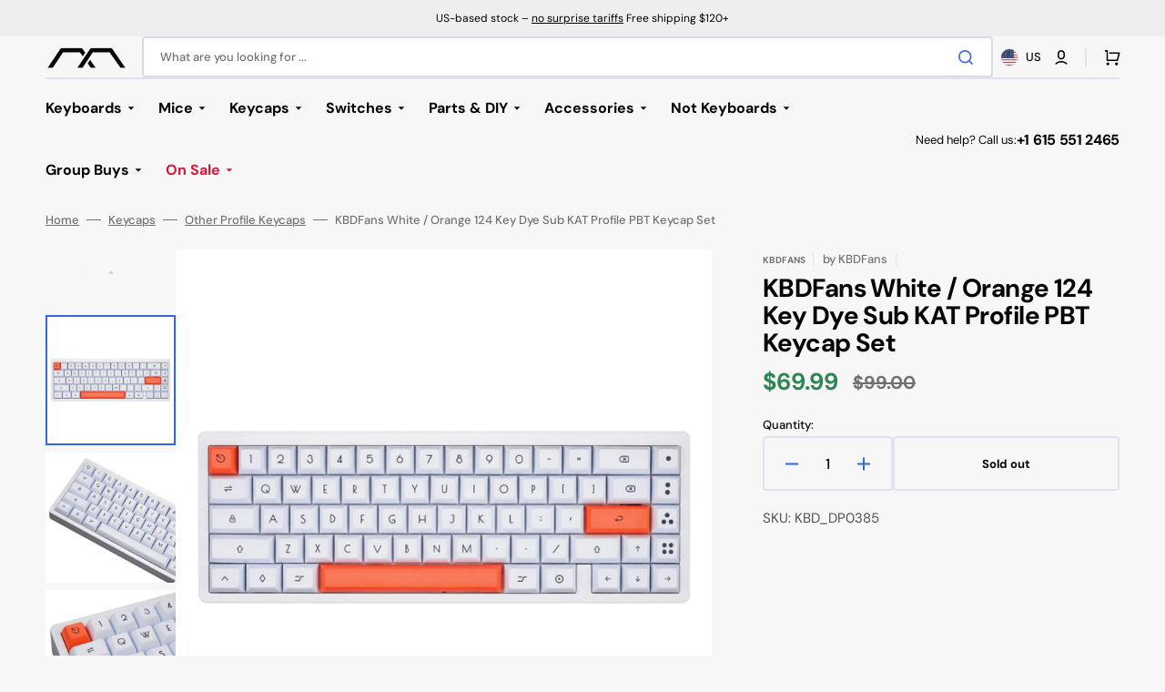

--- FILE ---
content_type: text/html; charset=utf-8
request_url: https://mechanicalkeyboards.com/products/kbdfans-dye-sub-pbt-kat-profile-keycap-set-whiteorange
body_size: 72321
content:
<!doctype html>
<html class="no-js" lang="en" data-scheme="light">
  <head>
    <meta charset="utf-8">
    <meta http-equiv="X-UA-Compatible" content="IE=edge">
    <meta name="viewport" content="width=device-width,initial-scale=1">
    <meta name="theme-color" content="">
    <link rel="canonical" href="https://mechanicalkeyboards.com/products/kbdfans-dye-sub-pbt-kat-profile-keycap-set-whiteorange">
    <link rel="preconnect" href="https://cdn.shopify.com" crossorigin><link rel="icon" type="image/png" href="//mechanicalkeyboards.com/cdn/shop/files/MK_V3_Icon_Black.png?crop=center&height=32&v=1707494385&width=32"><link rel="preconnect" href="https://fonts.shopifycdn.com" crossorigin><title>KBDFans White / Orange 124 Key Dye Sub KAT Profile PBT Keycap Set</title>

    
      <meta name="description" content="Dye Sub PBT keycap set KAT profile 124-key set Cherry MX compatible **Keycaps Only** Keyboard not included">
    

    

<meta property="og:site_name" content="Mechanical Keyboards">
<meta property="og:url" content="https://mechanicalkeyboards.com/products/kbdfans-dye-sub-pbt-kat-profile-keycap-set-whiteorange">
<meta property="og:title" content="KBDFans White / Orange 124 Key Dye Sub KAT Profile PBT Keycap Set">
<meta property="og:type" content="product">
<meta property="og:description" content="Dye Sub PBT keycap set KAT profile 124-key set Cherry MX compatible **Keycaps Only** Keyboard not included"><meta property="og:image" content="https://mechanicalkeyboards.com/cdn/shop/files/3878_628fe75b2de6c_Dye-Sub-PBT-KAT-Profile-Keycap-Set-WhiteOrange.jpg?crop=center&height=630&v=1707258860&width=1200">
  <meta property="og:image:secure_url" content="https://mechanicalkeyboards.com/cdn/shop/files/3878_628fe75b2de6c_Dye-Sub-PBT-KAT-Profile-Keycap-Set-WhiteOrange.jpg?crop=center&height=630&v=1707258860&width=1200">
  <meta property="og:image:width" content="1200">
  <meta property="og:image:height" content="630">

  <meta name="twitter:image" content="https://mechanicalkeyboards.com/cdn/shop/files/3878_628fe75b2de6c_Dye-Sub-PBT-KAT-Profile-Keycap-Set-WhiteOrange.jpg?crop=center&height=630&v=1707258860&width=1200">
  <meta name="twitter:image:src" content="https://mechanicalkeyboards.com/cdn/shop/files/3878_628fe75b2de6c_Dye-Sub-PBT-KAT-Profile-Keycap-Set-WhiteOrange.jpg?crop=center&height=630&v=1707258860&width=1200"><meta property="og:price:amount" content="69.99">
  <meta property="og:price:currency" content="USD"><meta name="twitter:site" content="@MKeyboards"><meta name="twitter:card" content="summary_large_image">
<meta name="twitter:title" content="KBDFans White / Orange 124 Key Dye Sub KAT Profile PBT Keycap Set">
<meta name="twitter:description" content="Dye Sub PBT keycap set KAT profile 124-key set Cherry MX compatible **Keycaps Only** Keyboard not included">


    <script src="//mechanicalkeyboards.com/cdn/shop/t/5/assets/constants.js?v=57430444635880596041707842538" defer="defer"></script>
    <script src="//mechanicalkeyboards.com/cdn/shop/t/5/assets/pubsub.js?v=2921868252632587581707842540" defer="defer"></script>
    <script src="//mechanicalkeyboards.com/cdn/shop/t/5/assets/global.js?v=160939059753533197431745034533" defer="defer"></script>

    <script>window.performance && window.performance.mark && window.performance.mark('shopify.content_for_header.start');</script><meta name="google-site-verification" content="X6jvcXHCU7MOWCHNktFAzc3X8IH92Oi5hvR8Y2y01Lw">
<meta name="facebook-domain-verification" content="rv7dja1uiae35cd2lgqw9f0hlvsm9s">
<meta id="shopify-digital-wallet" name="shopify-digital-wallet" content="/83597066540/digital_wallets/dialog">
<meta name="shopify-checkout-api-token" content="129c313b02a0f6ed42172dac8aa70253">
<meta id="in-context-paypal-metadata" data-shop-id="83597066540" data-venmo-supported="true" data-environment="production" data-locale="en_US" data-paypal-v4="true" data-currency="USD">
<link rel="alternate" type="application/json+oembed" href="https://mechanicalkeyboards.com/products/kbdfans-dye-sub-pbt-kat-profile-keycap-set-whiteorange.oembed">
<script async="async" src="/checkouts/internal/preloads.js?locale=en-US"></script>
<link rel="preconnect" href="https://shop.app" crossorigin="anonymous">
<script async="async" src="https://shop.app/checkouts/internal/preloads.js?locale=en-US&shop_id=83597066540" crossorigin="anonymous"></script>
<script id="apple-pay-shop-capabilities" type="application/json">{"shopId":83597066540,"countryCode":"US","currencyCode":"USD","merchantCapabilities":["supports3DS"],"merchantId":"gid:\/\/shopify\/Shop\/83597066540","merchantName":"Mechanical Keyboards","requiredBillingContactFields":["postalAddress","email"],"requiredShippingContactFields":["postalAddress","email"],"shippingType":"shipping","supportedNetworks":["visa","masterCard","amex","discover","elo","jcb"],"total":{"type":"pending","label":"Mechanical Keyboards","amount":"1.00"},"shopifyPaymentsEnabled":true,"supportsSubscriptions":true}</script>
<script id="shopify-features" type="application/json">{"accessToken":"129c313b02a0f6ed42172dac8aa70253","betas":["rich-media-storefront-analytics"],"domain":"mechanicalkeyboards.com","predictiveSearch":true,"shopId":83597066540,"locale":"en"}</script>
<script>var Shopify = Shopify || {};
Shopify.shop = "a701d1-5.myshopify.com";
Shopify.locale = "en";
Shopify.currency = {"active":"USD","rate":"1.0"};
Shopify.country = "US";
Shopify.theme = {"name":"MK Shop (Stockmart v1.1.2)","id":165625954604,"schema_name":"Stockmart","schema_version":"1.1.2","theme_store_id":2105,"role":"main"};
Shopify.theme.handle = "null";
Shopify.theme.style = {"id":null,"handle":null};
Shopify.cdnHost = "mechanicalkeyboards.com/cdn";
Shopify.routes = Shopify.routes || {};
Shopify.routes.root = "/";</script>
<script type="module">!function(o){(o.Shopify=o.Shopify||{}).modules=!0}(window);</script>
<script>!function(o){function n(){var o=[];function n(){o.push(Array.prototype.slice.apply(arguments))}return n.q=o,n}var t=o.Shopify=o.Shopify||{};t.loadFeatures=n(),t.autoloadFeatures=n()}(window);</script>
<script>
  window.ShopifyPay = window.ShopifyPay || {};
  window.ShopifyPay.apiHost = "shop.app\/pay";
  window.ShopifyPay.redirectState = null;
</script>
<script id="shop-js-analytics" type="application/json">{"pageType":"product"}</script>
<script defer="defer" async type="module" src="//mechanicalkeyboards.com/cdn/shopifycloud/shop-js/modules/v2/client.init-shop-cart-sync_BT-GjEfc.en.esm.js"></script>
<script defer="defer" async type="module" src="//mechanicalkeyboards.com/cdn/shopifycloud/shop-js/modules/v2/chunk.common_D58fp_Oc.esm.js"></script>
<script defer="defer" async type="module" src="//mechanicalkeyboards.com/cdn/shopifycloud/shop-js/modules/v2/chunk.modal_xMitdFEc.esm.js"></script>
<script type="module">
  await import("//mechanicalkeyboards.com/cdn/shopifycloud/shop-js/modules/v2/client.init-shop-cart-sync_BT-GjEfc.en.esm.js");
await import("//mechanicalkeyboards.com/cdn/shopifycloud/shop-js/modules/v2/chunk.common_D58fp_Oc.esm.js");
await import("//mechanicalkeyboards.com/cdn/shopifycloud/shop-js/modules/v2/chunk.modal_xMitdFEc.esm.js");

  window.Shopify.SignInWithShop?.initShopCartSync?.({"fedCMEnabled":true,"windoidEnabled":true});

</script>
<script defer="defer" async type="module" src="//mechanicalkeyboards.com/cdn/shopifycloud/shop-js/modules/v2/client.payment-terms_Ci9AEqFq.en.esm.js"></script>
<script defer="defer" async type="module" src="//mechanicalkeyboards.com/cdn/shopifycloud/shop-js/modules/v2/chunk.common_D58fp_Oc.esm.js"></script>
<script defer="defer" async type="module" src="//mechanicalkeyboards.com/cdn/shopifycloud/shop-js/modules/v2/chunk.modal_xMitdFEc.esm.js"></script>
<script type="module">
  await import("//mechanicalkeyboards.com/cdn/shopifycloud/shop-js/modules/v2/client.payment-terms_Ci9AEqFq.en.esm.js");
await import("//mechanicalkeyboards.com/cdn/shopifycloud/shop-js/modules/v2/chunk.common_D58fp_Oc.esm.js");
await import("//mechanicalkeyboards.com/cdn/shopifycloud/shop-js/modules/v2/chunk.modal_xMitdFEc.esm.js");

  
</script>
<script>
  window.Shopify = window.Shopify || {};
  if (!window.Shopify.featureAssets) window.Shopify.featureAssets = {};
  window.Shopify.featureAssets['shop-js'] = {"shop-cart-sync":["modules/v2/client.shop-cart-sync_DZOKe7Ll.en.esm.js","modules/v2/chunk.common_D58fp_Oc.esm.js","modules/v2/chunk.modal_xMitdFEc.esm.js"],"init-fed-cm":["modules/v2/client.init-fed-cm_B6oLuCjv.en.esm.js","modules/v2/chunk.common_D58fp_Oc.esm.js","modules/v2/chunk.modal_xMitdFEc.esm.js"],"shop-cash-offers":["modules/v2/client.shop-cash-offers_D2sdYoxE.en.esm.js","modules/v2/chunk.common_D58fp_Oc.esm.js","modules/v2/chunk.modal_xMitdFEc.esm.js"],"shop-login-button":["modules/v2/client.shop-login-button_QeVjl5Y3.en.esm.js","modules/v2/chunk.common_D58fp_Oc.esm.js","modules/v2/chunk.modal_xMitdFEc.esm.js"],"pay-button":["modules/v2/client.pay-button_DXTOsIq6.en.esm.js","modules/v2/chunk.common_D58fp_Oc.esm.js","modules/v2/chunk.modal_xMitdFEc.esm.js"],"shop-button":["modules/v2/client.shop-button_DQZHx9pm.en.esm.js","modules/v2/chunk.common_D58fp_Oc.esm.js","modules/v2/chunk.modal_xMitdFEc.esm.js"],"avatar":["modules/v2/client.avatar_BTnouDA3.en.esm.js"],"init-windoid":["modules/v2/client.init-windoid_CR1B-cfM.en.esm.js","modules/v2/chunk.common_D58fp_Oc.esm.js","modules/v2/chunk.modal_xMitdFEc.esm.js"],"init-shop-for-new-customer-accounts":["modules/v2/client.init-shop-for-new-customer-accounts_C_vY_xzh.en.esm.js","modules/v2/client.shop-login-button_QeVjl5Y3.en.esm.js","modules/v2/chunk.common_D58fp_Oc.esm.js","modules/v2/chunk.modal_xMitdFEc.esm.js"],"init-shop-email-lookup-coordinator":["modules/v2/client.init-shop-email-lookup-coordinator_BI7n9ZSv.en.esm.js","modules/v2/chunk.common_D58fp_Oc.esm.js","modules/v2/chunk.modal_xMitdFEc.esm.js"],"init-shop-cart-sync":["modules/v2/client.init-shop-cart-sync_BT-GjEfc.en.esm.js","modules/v2/chunk.common_D58fp_Oc.esm.js","modules/v2/chunk.modal_xMitdFEc.esm.js"],"shop-toast-manager":["modules/v2/client.shop-toast-manager_DiYdP3xc.en.esm.js","modules/v2/chunk.common_D58fp_Oc.esm.js","modules/v2/chunk.modal_xMitdFEc.esm.js"],"init-customer-accounts":["modules/v2/client.init-customer-accounts_D9ZNqS-Q.en.esm.js","modules/v2/client.shop-login-button_QeVjl5Y3.en.esm.js","modules/v2/chunk.common_D58fp_Oc.esm.js","modules/v2/chunk.modal_xMitdFEc.esm.js"],"init-customer-accounts-sign-up":["modules/v2/client.init-customer-accounts-sign-up_iGw4briv.en.esm.js","modules/v2/client.shop-login-button_QeVjl5Y3.en.esm.js","modules/v2/chunk.common_D58fp_Oc.esm.js","modules/v2/chunk.modal_xMitdFEc.esm.js"],"shop-follow-button":["modules/v2/client.shop-follow-button_CqMgW2wH.en.esm.js","modules/v2/chunk.common_D58fp_Oc.esm.js","modules/v2/chunk.modal_xMitdFEc.esm.js"],"checkout-modal":["modules/v2/client.checkout-modal_xHeaAweL.en.esm.js","modules/v2/chunk.common_D58fp_Oc.esm.js","modules/v2/chunk.modal_xMitdFEc.esm.js"],"shop-login":["modules/v2/client.shop-login_D91U-Q7h.en.esm.js","modules/v2/chunk.common_D58fp_Oc.esm.js","modules/v2/chunk.modal_xMitdFEc.esm.js"],"lead-capture":["modules/v2/client.lead-capture_BJmE1dJe.en.esm.js","modules/v2/chunk.common_D58fp_Oc.esm.js","modules/v2/chunk.modal_xMitdFEc.esm.js"],"payment-terms":["modules/v2/client.payment-terms_Ci9AEqFq.en.esm.js","modules/v2/chunk.common_D58fp_Oc.esm.js","modules/v2/chunk.modal_xMitdFEc.esm.js"]};
</script>
<script>(function() {
  var isLoaded = false;
  function asyncLoad() {
    if (isLoaded) return;
    isLoaded = true;
    var urls = ["\/\/cdn.shopify.com\/proxy\/d67609ee44dd1e293bc8c4958339cdf1890ef8064507a06ae284cd9186e7cbcf\/sa-prod.saincserv.com\/i\/notification-TQFGLOIR.js?shop=a701d1-5.myshopify.com\u0026sp-cache-control=cHVibGljLCBtYXgtYWdlPTkwMA"];
    for (var i = 0; i < urls.length; i++) {
      var s = document.createElement('script');
      s.type = 'text/javascript';
      s.async = true;
      s.src = urls[i];
      var x = document.getElementsByTagName('script')[0];
      x.parentNode.insertBefore(s, x);
    }
  };
  if(window.attachEvent) {
    window.attachEvent('onload', asyncLoad);
  } else {
    window.addEventListener('load', asyncLoad, false);
  }
})();</script>
<script id="__st">var __st={"a":83597066540,"offset":-21600,"reqid":"5481a2b4-2022-46c6-b80f-1e1948a859ca-1769113703","pageurl":"mechanicalkeyboards.com\/products\/kbdfans-dye-sub-pbt-kat-profile-keycap-set-whiteorange","u":"eaadc4f9f113","p":"product","rtyp":"product","rid":8874573103404};</script>
<script>window.ShopifyPaypalV4VisibilityTracking = true;</script>
<script id="captcha-bootstrap">!function(){'use strict';const t='contact',e='account',n='new_comment',o=[[t,t],['blogs',n],['comments',n],[t,'customer']],c=[[e,'customer_login'],[e,'guest_login'],[e,'recover_customer_password'],[e,'create_customer']],r=t=>t.map((([t,e])=>`form[action*='/${t}']:not([data-nocaptcha='true']) input[name='form_type'][value='${e}']`)).join(','),a=t=>()=>t?[...document.querySelectorAll(t)].map((t=>t.form)):[];function s(){const t=[...o],e=r(t);return a(e)}const i='password',u='form_key',d=['recaptcha-v3-token','g-recaptcha-response','h-captcha-response',i],f=()=>{try{return window.sessionStorage}catch{return}},m='__shopify_v',_=t=>t.elements[u];function p(t,e,n=!1){try{const o=window.sessionStorage,c=JSON.parse(o.getItem(e)),{data:r}=function(t){const{data:e,action:n}=t;return t[m]||n?{data:e,action:n}:{data:t,action:n}}(c);for(const[e,n]of Object.entries(r))t.elements[e]&&(t.elements[e].value=n);n&&o.removeItem(e)}catch(o){console.error('form repopulation failed',{error:o})}}const l='form_type',E='cptcha';function T(t){t.dataset[E]=!0}const w=window,h=w.document,L='Shopify',v='ce_forms',y='captcha';let A=!1;((t,e)=>{const n=(g='f06e6c50-85a8-45c8-87d0-21a2b65856fe',I='https://cdn.shopify.com/shopifycloud/storefront-forms-hcaptcha/ce_storefront_forms_captcha_hcaptcha.v1.5.2.iife.js',D={infoText:'Protected by hCaptcha',privacyText:'Privacy',termsText:'Terms'},(t,e,n)=>{const o=w[L][v],c=o.bindForm;if(c)return c(t,g,e,D).then(n);var r;o.q.push([[t,g,e,D],n]),r=I,A||(h.body.append(Object.assign(h.createElement('script'),{id:'captcha-provider',async:!0,src:r})),A=!0)});var g,I,D;w[L]=w[L]||{},w[L][v]=w[L][v]||{},w[L][v].q=[],w[L][y]=w[L][y]||{},w[L][y].protect=function(t,e){n(t,void 0,e),T(t)},Object.freeze(w[L][y]),function(t,e,n,w,h,L){const[v,y,A,g]=function(t,e,n){const i=e?o:[],u=t?c:[],d=[...i,...u],f=r(d),m=r(i),_=r(d.filter((([t,e])=>n.includes(e))));return[a(f),a(m),a(_),s()]}(w,h,L),I=t=>{const e=t.target;return e instanceof HTMLFormElement?e:e&&e.form},D=t=>v().includes(t);t.addEventListener('submit',(t=>{const e=I(t);if(!e)return;const n=D(e)&&!e.dataset.hcaptchaBound&&!e.dataset.recaptchaBound,o=_(e),c=g().includes(e)&&(!o||!o.value);(n||c)&&t.preventDefault(),c&&!n&&(function(t){try{if(!f())return;!function(t){const e=f();if(!e)return;const n=_(t);if(!n)return;const o=n.value;o&&e.removeItem(o)}(t);const e=Array.from(Array(32),(()=>Math.random().toString(36)[2])).join('');!function(t,e){_(t)||t.append(Object.assign(document.createElement('input'),{type:'hidden',name:u})),t.elements[u].value=e}(t,e),function(t,e){const n=f();if(!n)return;const o=[...t.querySelectorAll(`input[type='${i}']`)].map((({name:t})=>t)),c=[...d,...o],r={};for(const[a,s]of new FormData(t).entries())c.includes(a)||(r[a]=s);n.setItem(e,JSON.stringify({[m]:1,action:t.action,data:r}))}(t,e)}catch(e){console.error('failed to persist form',e)}}(e),e.submit())}));const S=(t,e)=>{t&&!t.dataset[E]&&(n(t,e.some((e=>e===t))),T(t))};for(const o of['focusin','change'])t.addEventListener(o,(t=>{const e=I(t);D(e)&&S(e,y())}));const B=e.get('form_key'),M=e.get(l),P=B&&M;t.addEventListener('DOMContentLoaded',(()=>{const t=y();if(P)for(const e of t)e.elements[l].value===M&&p(e,B);[...new Set([...A(),...v().filter((t=>'true'===t.dataset.shopifyCaptcha))])].forEach((e=>S(e,t)))}))}(h,new URLSearchParams(w.location.search),n,t,e,['guest_login'])})(!0,!0)}();</script>
<script integrity="sha256-4kQ18oKyAcykRKYeNunJcIwy7WH5gtpwJnB7kiuLZ1E=" data-source-attribution="shopify.loadfeatures" defer="defer" src="//mechanicalkeyboards.com/cdn/shopifycloud/storefront/assets/storefront/load_feature-a0a9edcb.js" crossorigin="anonymous"></script>
<script crossorigin="anonymous" defer="defer" src="//mechanicalkeyboards.com/cdn/shopifycloud/storefront/assets/shopify_pay/storefront-65b4c6d7.js?v=20250812"></script>
<script data-source-attribution="shopify.dynamic_checkout.dynamic.init">var Shopify=Shopify||{};Shopify.PaymentButton=Shopify.PaymentButton||{isStorefrontPortableWallets:!0,init:function(){window.Shopify.PaymentButton.init=function(){};var t=document.createElement("script");t.src="https://mechanicalkeyboards.com/cdn/shopifycloud/portable-wallets/latest/portable-wallets.en.js",t.type="module",document.head.appendChild(t)}};
</script>
<script data-source-attribution="shopify.dynamic_checkout.buyer_consent">
  function portableWalletsHideBuyerConsent(e){var t=document.getElementById("shopify-buyer-consent"),n=document.getElementById("shopify-subscription-policy-button");t&&n&&(t.classList.add("hidden"),t.setAttribute("aria-hidden","true"),n.removeEventListener("click",e))}function portableWalletsShowBuyerConsent(e){var t=document.getElementById("shopify-buyer-consent"),n=document.getElementById("shopify-subscription-policy-button");t&&n&&(t.classList.remove("hidden"),t.removeAttribute("aria-hidden"),n.addEventListener("click",e))}window.Shopify?.PaymentButton&&(window.Shopify.PaymentButton.hideBuyerConsent=portableWalletsHideBuyerConsent,window.Shopify.PaymentButton.showBuyerConsent=portableWalletsShowBuyerConsent);
</script>
<script>
  function portableWalletsCleanup(e){e&&e.src&&console.error("Failed to load portable wallets script "+e.src);var t=document.querySelectorAll("shopify-accelerated-checkout .shopify-payment-button__skeleton, shopify-accelerated-checkout-cart .wallet-cart-button__skeleton"),e=document.getElementById("shopify-buyer-consent");for(let e=0;e<t.length;e++)t[e].remove();e&&e.remove()}function portableWalletsNotLoadedAsModule(e){e instanceof ErrorEvent&&"string"==typeof e.message&&e.message.includes("import.meta")&&"string"==typeof e.filename&&e.filename.includes("portable-wallets")&&(window.removeEventListener("error",portableWalletsNotLoadedAsModule),window.Shopify.PaymentButton.failedToLoad=e,"loading"===document.readyState?document.addEventListener("DOMContentLoaded",window.Shopify.PaymentButton.init):window.Shopify.PaymentButton.init())}window.addEventListener("error",portableWalletsNotLoadedAsModule);
</script>

<script type="module" src="https://mechanicalkeyboards.com/cdn/shopifycloud/portable-wallets/latest/portable-wallets.en.js" onError="portableWalletsCleanup(this)" crossorigin="anonymous"></script>
<script nomodule>
  document.addEventListener("DOMContentLoaded", portableWalletsCleanup);
</script>

<script id='scb4127' type='text/javascript' async='' src='https://mechanicalkeyboards.com/cdn/shopifycloud/privacy-banner/storefront-banner.js'></script><link id="shopify-accelerated-checkout-styles" rel="stylesheet" media="screen" href="https://mechanicalkeyboards.com/cdn/shopifycloud/portable-wallets/latest/accelerated-checkout-backwards-compat.css" crossorigin="anonymous">
<style id="shopify-accelerated-checkout-cart">
        #shopify-buyer-consent {
  margin-top: 1em;
  display: inline-block;
  width: 100%;
}

#shopify-buyer-consent.hidden {
  display: none;
}

#shopify-subscription-policy-button {
  background: none;
  border: none;
  padding: 0;
  text-decoration: underline;
  font-size: inherit;
  cursor: pointer;
}

#shopify-subscription-policy-button::before {
  box-shadow: none;
}

      </style>
<script id="sections-script" data-sections="main-product,product-recommendations,header,footer" defer="defer" src="//mechanicalkeyboards.com/cdn/shop/t/5/compiled_assets/scripts.js?v=6365"></script>
<script>window.performance && window.performance.mark && window.performance.mark('shopify.content_for_header.end');</script>


    <style data-shopify>
      @font-face {
  font-family: "DM Sans";
  font-weight: 400;
  font-style: normal;
  font-display: swap;
  src: url("//mechanicalkeyboards.com/cdn/fonts/dm_sans/dmsans_n4.ec80bd4dd7e1a334c969c265873491ae56018d72.woff2") format("woff2"),
       url("//mechanicalkeyboards.com/cdn/fonts/dm_sans/dmsans_n4.87bdd914d8a61247b911147ae68e754d695c58a6.woff") format("woff");
}

      @font-face {
  font-family: "DM Sans";
  font-weight: 700;
  font-style: normal;
  font-display: swap;
  src: url("//mechanicalkeyboards.com/cdn/fonts/dm_sans/dmsans_n7.97e21d81502002291ea1de8aefb79170c6946ce5.woff2") format("woff2"),
       url("//mechanicalkeyboards.com/cdn/fonts/dm_sans/dmsans_n7.af5c214f5116410ca1d53a2090665620e78e2e1b.woff") format("woff");
}

      @font-face {
  font-family: "DM Sans";
  font-weight: 700;
  font-style: normal;
  font-display: swap;
  src: url("//mechanicalkeyboards.com/cdn/fonts/dm_sans/dmsans_n7.97e21d81502002291ea1de8aefb79170c6946ce5.woff2") format("woff2"),
       url("//mechanicalkeyboards.com/cdn/fonts/dm_sans/dmsans_n7.af5c214f5116410ca1d53a2090665620e78e2e1b.woff") format("woff");
}

      @font-face {
  font-family: "DM Sans";
  font-weight: 700;
  font-style: normal;
  font-display: swap;
  src: url("//mechanicalkeyboards.com/cdn/fonts/dm_sans/dmsans_n7.97e21d81502002291ea1de8aefb79170c6946ce5.woff2") format("woff2"),
       url("//mechanicalkeyboards.com/cdn/fonts/dm_sans/dmsans_n7.af5c214f5116410ca1d53a2090665620e78e2e1b.woff") format("woff");
}

      @font-face {
  font-family: "DM Sans";
  font-weight: 700;
  font-style: normal;
  font-display: swap;
  src: url("//mechanicalkeyboards.com/cdn/fonts/dm_sans/dmsans_n7.97e21d81502002291ea1de8aefb79170c6946ce5.woff2") format("woff2"),
       url("//mechanicalkeyboards.com/cdn/fonts/dm_sans/dmsans_n7.af5c214f5116410ca1d53a2090665620e78e2e1b.woff") format("woff");
}

      @font-face {
  font-family: "DM Sans";
  font-weight: 300;
  font-style: normal;
  font-display: swap;
  src: url("//mechanicalkeyboards.com/cdn/fonts/dm_sans/dmsans_n3.d218434bb518134511e5205d90c23cfb8a1b261b.woff2") format("woff2"),
       url("//mechanicalkeyboards.com/cdn/fonts/dm_sans/dmsans_n3.0c324a11de656e0e3f656188ad5de9ff34f70c04.woff") format("woff");
}

      @font-face {
  font-family: "DM Sans";
  font-weight: 400;
  font-style: normal;
  font-display: swap;
  src: url("//mechanicalkeyboards.com/cdn/fonts/dm_sans/dmsans_n4.ec80bd4dd7e1a334c969c265873491ae56018d72.woff2") format("woff2"),
       url("//mechanicalkeyboards.com/cdn/fonts/dm_sans/dmsans_n4.87bdd914d8a61247b911147ae68e754d695c58a6.woff") format("woff");
}

      @font-face {
  font-family: "DM Sans";
  font-weight: 500;
  font-style: normal;
  font-display: swap;
  src: url("//mechanicalkeyboards.com/cdn/fonts/dm_sans/dmsans_n5.8a0f1984c77eb7186ceb87c4da2173ff65eb012e.woff2") format("woff2"),
       url("//mechanicalkeyboards.com/cdn/fonts/dm_sans/dmsans_n5.9ad2e755a89e15b3d6c53259daad5fc9609888e6.woff") format("woff");
}

      @font-face {
  font-family: "DM Sans";
  font-weight: 700;
  font-style: normal;
  font-display: swap;
  src: url("//mechanicalkeyboards.com/cdn/fonts/dm_sans/dmsans_n7.97e21d81502002291ea1de8aefb79170c6946ce5.woff2") format("woff2"),
       url("//mechanicalkeyboards.com/cdn/fonts/dm_sans/dmsans_n7.af5c214f5116410ca1d53a2090665620e78e2e1b.woff") format("woff");
}

      @font-face {
  font-family: "DM Sans";
  font-weight: 400;
  font-style: italic;
  font-display: swap;
  src: url("//mechanicalkeyboards.com/cdn/fonts/dm_sans/dmsans_i4.b8fe05e69ee95d5a53155c346957d8cbf5081c1a.woff2") format("woff2"),
       url("//mechanicalkeyboards.com/cdn/fonts/dm_sans/dmsans_i4.403fe28ee2ea63e142575c0aa47684d65f8c23a0.woff") format("woff");
}

      @font-face {
  font-family: "DM Sans";
  font-weight: 700;
  font-style: italic;
  font-display: swap;
  src: url("//mechanicalkeyboards.com/cdn/fonts/dm_sans/dmsans_i7.52b57f7d7342eb7255084623d98ab83fd96e7f9b.woff2") format("woff2"),
       url("//mechanicalkeyboards.com/cdn/fonts/dm_sans/dmsans_i7.d5e14ef18a1d4a8ce78a4187580b4eb1759c2eda.woff") format("woff");
}

      @font-face {
  font-family: "DM Sans";
  font-weight: 700;
  font-style: italic;
  font-display: swap;
  src: url("//mechanicalkeyboards.com/cdn/fonts/dm_sans/dmsans_i7.52b57f7d7342eb7255084623d98ab83fd96e7f9b.woff2") format("woff2"),
       url("//mechanicalkeyboards.com/cdn/fonts/dm_sans/dmsans_i7.d5e14ef18a1d4a8ce78a4187580b4eb1759c2eda.woff") format("woff");
}


      :root {
      --spaced-section: 5rem;

      --font-body-family: "DM Sans", sans-serif;
      --font-body-style: normal;
      --font-body-weight: 400;

      --font-body-scale: 1.6;
      --font-body-line-height: 1.3;

      --font-heading-family: "DM Sans", sans-serif;
      --font-heading-style: normal;
      --font-heading-weight: 700;
      --font-heading-letter-spacing: -0.2em;
      --font-heading-line-height: 1.1;

      --font-subtitle-family: "DM Sans", sans-serif;
      --font-subtitle-style: normal;
      --font-subtitle-weight: 700;
      --font-subtitle-text-transform: uppercase;
      --font-subtitle-scale: 1.0;

      --font-heading-h1-scale: 1.0;
      --font-heading-h2-scale: 1.0;
      --font-heading-h3-scale: 1.0;
      --font-heading-h4-scale: 1.0;

      --font-heading-card-family: "DM Sans", sans-serif;
      --font-heading-card-style: normal;
      --font-heading-card-weight: 700;
      --font-text-card-family: "DM Sans", sans-serif;
      --font-text-card-style: normal;
      --font-text-card-weight: 400;

      --font-heading-card-scale: 1.5;
      --font-text-card-scale: 1.2;

      --font-button-family: "DM Sans", sans-serif;
      --font-button-style: normal;
      --font-button-weight: 700;
      --font-button-text-transform: none;

      --font-button-family: "DM Sans", sans-serif;
      --font-button-style: normal;
      --font-button-weight: 700;
      --font-button-text-transform: none;
      --font-button-letter-spacing: 0;
      --font-subtitle-letter-spacing: 0.04em;

      --font-header-menu-family: "DM Sans", sans-serif;
      --font-header-menu-style: normal;
      --font-header-menu-weight: 700;
      --font-header-menu-text-transform: none;

      --font-footer-menu-family: "DM Sans", sans-serif;
      --font-footer-menu-style: normal;
      --font-footer-menu-weight: 700;
      --font-footer-link-size: 13px;

      --font-popups-heading-family: "DM Sans", sans-serif;
      --font-popups-heading-style: normal;
      --font-popups-heading-weight: 700;
      --font-popups-text-family: "DM Sans", sans-serif;
      --font-popups-text-style: normal;
      --font-popups-text-weight: 400;
      --font-popup-heading-scale: 1.0;
      --font-popup-text-scale: 1.0;
      --font-notification-heading-scale: 1.0;
      --font-notification-text-scale: 1.0;

      --color-base-text: 4, 4, 4;
      --color-secondary-text: 113, 113, 113;
      --color-title-text: 4, 4, 4;
      --dot-background-color: , , ;

      --color-base-background-1: 247, 247, 247;
      --color-base-background-2: 255, 255, 255;
      --color-base-background-5: 245, 245, 241;
      --color-base-background-3: 37, 37, 37;
      --color-base-background-4: 40, 40, 40;

      --color-announcement-bar-background-1: 4, 4, 4;
      --color-announcement-bar-background-2: 238, 238, 238;

      --color-base-solid-button-labels: 255, 255, 255;
      --color-base-solid-button-labels-hover: 255, 255, 255;
      --color-base-button-background: 53, 101, 224;
      --color-base-button-background-hover: 30, 72, 181;
      --color-base-outline-button-labels: 224, 227, 238;
      --color-base-outline-button-labels-hover: 53, 101, 224;
      --color-secondary-button-labels: 53, 101, 224;
      --color-secondary-button-labels-hover: 53, 101, 224;
      --color-tertiary-button-labels: 53, 101, 224;
      --color-tertiary-button-labels-hover: 255, 255, 255;
      --color-tertiary-button-background: 53, 101, 224;
      --color-tertiary-button-background-hover: 53, 101, 224;
      --border-radius-button: 4px;
      --color-text-accent: 53, 101, 224;

      --payment-terms-background-color: #f7f7f7;
      --color-overlay-background: 0, 0, 0;
      --color-base-background-input: 255, 255, 255;

      --color-base-border-input: 213, 220, 231;
      --color-hover-border-input: 53, 101, 224;

      --color-badge-sale-background: 45, 134, 83;
      --color-badge-sale-text: 255, 255, 255;
      --color-badge-soldout-background: 213, 31, 75;
      --color-badge-soldout-text: 255, 255, 255;
      --color-border: 224, 227, 238;
      --color-background-card: 255, 255, 255;
      --color-background-card-dark: 247, 247, 247;
      --color-scheme-toggle: 235, 235, 235;
      --color-scheme-toggle-text: 113, 113, 113;
      }

      @media screen and (min-width: 990px) {
      	:root {
      		--spaced-section: 16rem;
      	}
      }

      *,
      *::before,
      *::after {
      box-sizing: inherit;
      }

      html {
      box-sizing: border-box;
      font-size: 10px;
      height: 100%;
      }

      body {
      position: relative;
      display: grid;
      grid-template-rows: auto auto 1fr auto;
      grid-template-columns: 100%;
      min-height: 100%;
      margin: 0;
      font-size: calc(var(--font-body-scale) * 1rem);
      line-height: 1.5;
      font-family: var(--font-body-family);
      font-style: var(--font-body-style);
      font-weight: var(--font-body-weight);
      overflow-x: hidden;
      }
    </style>
    <link href="//mechanicalkeyboards.com/cdn/shop/t/5/assets/swiper-bundle.min.css?v=5114266389708828001722012985" rel="stylesheet" type="text/css" media="all" />
    <link href="//mechanicalkeyboards.com/cdn/shop/t/5/assets/base.css?v=150393630782252878921722012895" rel="stylesheet" type="text/css" media="all" />
<link
        rel="stylesheet"
        href="//mechanicalkeyboards.com/cdn/shop/t/5/assets/component-predictive-search.css?v=64904219377317970701707842538"
        media="print"
        onload="this.media='all'"
      ><link rel="preload" as="font" href="//mechanicalkeyboards.com/cdn/fonts/dm_sans/dmsans_n4.ec80bd4dd7e1a334c969c265873491ae56018d72.woff2" type="font/woff2" crossorigin><link rel="preload" as="font" href="//mechanicalkeyboards.com/cdn/fonts/dm_sans/dmsans_n7.97e21d81502002291ea1de8aefb79170c6946ce5.woff2" type="font/woff2" crossorigin><script>
      document.documentElement.className = document.documentElement.className.replace('no-js', 'js');
      if (Shopify.designMode) {
        document.documentElement.classList.add('shopify-design-mode');
      }
    </script>

    <script src="//mechanicalkeyboards.com/cdn/shop/t/5/assets/jquery-3.6.0.js?v=32573363768646652941707842539" defer="defer"></script>
    <script src="//mechanicalkeyboards.com/cdn/shop/t/5/assets/swiper-bundle.min.js?v=59665753948720967221707842541" defer="defer"></script>
    <script src="//mechanicalkeyboards.com/cdn/shop/t/5/assets/product-card.js?v=157130705868214899451707842539" defer="defer"></script>
    <script src="//mechanicalkeyboards.com/cdn/shop/t/5/assets/popup.js?v=179802735620567827611707842539" defer="defer"></script>
    

    <script>
      let cscoDarkMode = {};

      (function () {
        const body = document.querySelector('html[data-scheme]');

        cscoDarkMode = {
          init: function (e) {
            this.initMode(e);
            window.matchMedia('(prefers-color-scheme: dark)').addListener((e) => {
              this.initMode(e);
            });

            window.addEventListener('load', () => {
              const toggleBtns = document.querySelectorAll('.header__toggle-scheme');
              toggleBtns.forEach((btn) => {
                btn.addEventListener('click', (e) => {
                  e.preventDefault();

                  if ('auto' === body.getAttribute('data-scheme')) {
                    if (window.matchMedia('(prefers-color-scheme: dark)').matches) {
                      cscoDarkMode.changeScheme('light', true);
                    } else if (window.matchMedia('(prefers-color-scheme: light)').matches) {
                      cscoDarkMode.changeScheme('dark', true);
                    }
                  } else {
                    if ('dark' === body.getAttribute('data-scheme')) {
                      cscoDarkMode.changeScheme('light', true);
                    } else {
                      cscoDarkMode.changeScheme('dark', true);
                    }
                  }
                });
              });
            });
          },
          initMode: function (e) {
            let siteScheme = false;
            switch (
              'light' // Field. User’s system preference.
            ) {
              case 'dark':
                siteScheme = 'dark';
                break;
              case 'light':
                siteScheme = 'light';
                break;
              case 'system':
                siteScheme = 'auto';
                break;
            }
            if ('false') {
              // Field. Enable dark/light mode toggle.
              if ('light' === localStorage.getItem('_color_schema')) {
                siteScheme = 'light';
              }
              if ('dark' === localStorage.getItem('_color_schema')) {
                siteScheme = 'dark';
              }
            }
            if (siteScheme && siteScheme !== body.getAttribute('data-scheme')) {
              this.changeScheme(siteScheme, false);
            }
          },
          changeScheme: function (siteScheme, cookie) {
            body.classList.add('scheme-toggled');
            body.setAttribute('data-scheme', siteScheme);
            if (cookie) {
              localStorage.setItem('_color_schema', siteScheme);
            }
            setTimeout(() => {
              body.classList.remove('scheme-toggled');
            }, 100);
          },
        };
      })();

      cscoDarkMode.init();

      document.addEventListener('shopify:section:load', function () {
        setTimeout(() => {
          cscoDarkMode.init();
        }, 100);
      });
    </script>
    <!-- Twitter conversion tracking base code -->
    <script>
    !function(e,t,n,s,u,a){e.twq||(s=e.twq=function(){s.exe?s.exe.apply(s,arguments):s.queue.push(arguments);
    },s.version='1.1',s.queue=[],u=t.createElement(n),u.async=!0,u.src='https://static.ads-twitter.com/uwt.js',
    a=t.getElementsByTagName(n)[0],a.parentNode.insertBefore(u,a))}(window,document,'script');
    twq('config','om47i');
    </script>
    <!-- End Twitter conversion tracking base code -->
  <script>window.is_hulkpo_installed=true</script><!-- BEGIN app block: shopify://apps/hulk-product-options/blocks/app-embed/380168ef-9475-4244-a291-f66b189208b5 --><!-- BEGIN app snippet: hulkapps_product_options --><script>
    
        window.hulkapps = {
        shop_slug: "a701d1-5",
        store_id: "a701d1-5.myshopify.com",
        money_format: "${{amount}}",
        cart: null,
        product: null,
        product_collections: null,
        product_variants: null,
        is_volume_discount: null,
        is_product_option: true,
        product_id: null,
        page_type: null,
        po_url: "https://productoption.hulkapps.com",
        po_proxy_url: "https://mechanicalkeyboards.com",
        vd_url: "https://volumediscount.hulkapps.com",
        customer: null,
        hulkapps_extension_js: true

    }
    window.is_hulkpo_installed=true
    

      window.hulkapps.page_type = "cart";
      window.hulkapps.cart = {"note":null,"attributes":{},"original_total_price":0,"total_price":0,"total_discount":0,"total_weight":0.0,"item_count":0,"items":[],"requires_shipping":false,"currency":"USD","items_subtotal_price":0,"cart_level_discount_applications":[],"checkout_charge_amount":0}
      if (typeof window.hulkapps.cart.items == "object") {
        for (var i=0; i<window.hulkapps.cart.items.length; i++) {
          ["sku", "grams", "vendor", "url", "image", "handle", "requires_shipping", "product_type", "product_description"].map(function(a) {
            delete window.hulkapps.cart.items[i][a]
          })
        }
      }
      window.hulkapps.cart_collections = {}
      

    
      window.hulkapps.page_type = "product"
      window.hulkapps.product_id = "8874573103404";
      window.hulkapps.product = {"id":8874573103404,"title":"KBDFans White \/ Orange 124 Key Dye Sub KAT Profile PBT Keycap Set","handle":"kbdfans-dye-sub-pbt-kat-profile-keycap-set-whiteorange","description":"\u003cul style=\"padding-left: 16px; margin-bottom: 30px;\" id=\"mkv3_bullets\"\u003e\n\u003cli\u003eDye Sub PBT keycap set\u003c\/li\u003e\n\u003cli\u003eKAT profile\u003c\/li\u003e\n\u003cli\u003e124-key set\u003c\/li\u003e\n\u003cli\u003eCherry MX compatible\u003c\/li\u003e\n\u003cli\u003e**Keycaps Only** Keyboard not included\u003c\/li\u003e\n\u003c\/ul\u003e","published_at":"2023-11-09T17:52:31-06:00","created_at":"2023-11-09T17:52:29-06:00","vendor":"KBDFans","type":"Other Profile Keycaps","tags":["124","dye sub","kat","kbdfans","key","keycap","keycaps","orange","pbt","profile","set","white","whiteorange"],"price":6999,"price_min":6999,"price_max":6999,"available":false,"price_varies":false,"compare_at_price":9900,"compare_at_price_min":9900,"compare_at_price_max":9900,"compare_at_price_varies":false,"variants":[{"id":47416806834476,"title":"Default Title","option1":"Default Title","option2":null,"option3":null,"sku":"KBD_DP0385","requires_shipping":true,"taxable":true,"featured_image":null,"available":false,"name":"KBDFans White \/ Orange 124 Key Dye Sub KAT Profile PBT Keycap Set","public_title":null,"options":["Default Title"],"price":6999,"weight":567,"compare_at_price":9900,"inventory_management":"shopify","barcode":"DP0385","requires_selling_plan":false,"selling_plan_allocations":[],"quantity_rule":{"min":1,"max":null,"increment":1}}],"images":["\/\/mechanicalkeyboards.com\/cdn\/shop\/files\/3878_628fe75b2de6c_Dye-Sub-PBT-KAT-Profile-Keycap-Set-WhiteOrange.jpg?v=1707258860","\/\/mechanicalkeyboards.com\/cdn\/shop\/files\/3878-3BNYU-Dye-Sub-PBT-KAT-Profile-Keycap-Set-WhiteOrange.jpg?v=1707258862","\/\/mechanicalkeyboards.com\/cdn\/shop\/files\/3878-9KXMN-Dye-Sub-PBT-KAT-Profile-Keycap-Set-WhiteOrange.jpg?v=1707258859","\/\/mechanicalkeyboards.com\/cdn\/shop\/files\/3878-GZ3WF-Dye-Sub-PBT-KAT-Profile-Keycap-Set-WhiteOrange.jpg?v=1707258859","\/\/mechanicalkeyboards.com\/cdn\/shop\/files\/3878-U4NV9-Dye-Sub-PBT-KAT-Profile-Keycap-Set-WhiteOrange.jpg?v=1707258861","\/\/mechanicalkeyboards.com\/cdn\/shop\/files\/3878-J2QZ1-Dye-Sub-PBT-KAT-Profile-Keycap-Set-WhiteOrange.jpg?v=1707258861","\/\/mechanicalkeyboards.com\/cdn\/shop\/files\/3878-Q4ZG5-Dye-Sub-PBT-KAT-Profile-Keycap-Set-WhiteOrange.jpg?v=1707258862","\/\/mechanicalkeyboards.com\/cdn\/shop\/files\/3878-DSE41-Dye-Sub-PBT-KAT-Profile-Keycap-Set-WhiteOrange.jpg?v=1707258860"],"featured_image":"\/\/mechanicalkeyboards.com\/cdn\/shop\/files\/3878_628fe75b2de6c_Dye-Sub-PBT-KAT-Profile-Keycap-Set-WhiteOrange.jpg?v=1707258860","options":["Title"],"media":[{"alt":"KBDFans Dye Sub PBT KAT Profile Keycap Set White\/Orange MKSZP79O9M |0|","id":36811404214572,"position":1,"preview_image":{"aspect_ratio":2.452,"height":734,"width":1800,"src":"\/\/mechanicalkeyboards.com\/cdn\/shop\/files\/3878_628fe75b2de6c_Dye-Sub-PBT-KAT-Profile-Keycap-Set-WhiteOrange.jpg?v=1707258860"},"aspect_ratio":2.452,"height":734,"media_type":"image","src":"\/\/mechanicalkeyboards.com\/cdn\/shop\/files\/3878_628fe75b2de6c_Dye-Sub-PBT-KAT-Profile-Keycap-Set-WhiteOrange.jpg?v=1707258860","width":1800},{"alt":"KBDFans Dye Sub PBT KAT Profile Keycap Set White\/Orange MKSZP79O9M |40437|","id":36811404247340,"position":2,"preview_image":{"aspect_ratio":1.0,"height":1600,"width":1600,"src":"\/\/mechanicalkeyboards.com\/cdn\/shop\/files\/3878-3BNYU-Dye-Sub-PBT-KAT-Profile-Keycap-Set-WhiteOrange.jpg?v=1707258862"},"aspect_ratio":1.0,"height":1600,"media_type":"image","src":"\/\/mechanicalkeyboards.com\/cdn\/shop\/files\/3878-3BNYU-Dye-Sub-PBT-KAT-Profile-Keycap-Set-WhiteOrange.jpg?v=1707258862","width":1600},{"alt":"KBDFans Dye Sub PBT KAT Profile Keycap Set White\/Orange MKSZP79O9M |40438|","id":36811404280108,"position":3,"preview_image":{"aspect_ratio":1.0,"height":1600,"width":1600,"src":"\/\/mechanicalkeyboards.com\/cdn\/shop\/files\/3878-9KXMN-Dye-Sub-PBT-KAT-Profile-Keycap-Set-WhiteOrange.jpg?v=1707258859"},"aspect_ratio":1.0,"height":1600,"media_type":"image","src":"\/\/mechanicalkeyboards.com\/cdn\/shop\/files\/3878-9KXMN-Dye-Sub-PBT-KAT-Profile-Keycap-Set-WhiteOrange.jpg?v=1707258859","width":1600},{"alt":"KBDFans Dye Sub PBT KAT Profile Keycap Set White\/Orange MKSZP79O9M |40439|","id":36811404312876,"position":4,"preview_image":{"aspect_ratio":1.0,"height":1600,"width":1600,"src":"\/\/mechanicalkeyboards.com\/cdn\/shop\/files\/3878-GZ3WF-Dye-Sub-PBT-KAT-Profile-Keycap-Set-WhiteOrange.jpg?v=1707258859"},"aspect_ratio":1.0,"height":1600,"media_type":"image","src":"\/\/mechanicalkeyboards.com\/cdn\/shop\/files\/3878-GZ3WF-Dye-Sub-PBT-KAT-Profile-Keycap-Set-WhiteOrange.jpg?v=1707258859","width":1600},{"alt":"KBDFans Dye Sub PBT KAT Profile Keycap Set White\/Orange MKSZP79O9M |40440|","id":36811404345644,"position":5,"preview_image":{"aspect_ratio":1.923,"height":936,"width":1800,"src":"\/\/mechanicalkeyboards.com\/cdn\/shop\/files\/3878-U4NV9-Dye-Sub-PBT-KAT-Profile-Keycap-Set-WhiteOrange.jpg?v=1707258861"},"aspect_ratio":1.923,"height":936,"media_type":"image","src":"\/\/mechanicalkeyboards.com\/cdn\/shop\/files\/3878-U4NV9-Dye-Sub-PBT-KAT-Profile-Keycap-Set-WhiteOrange.jpg?v=1707258861","width":1800},{"alt":"KBDFans Dye Sub PBT KAT Profile Keycap Set White\/Orange MKSZP79O9M |40441|","id":36811404378412,"position":6,"preview_image":{"aspect_ratio":1.923,"height":936,"width":1800,"src":"\/\/mechanicalkeyboards.com\/cdn\/shop\/files\/3878-J2QZ1-Dye-Sub-PBT-KAT-Profile-Keycap-Set-WhiteOrange.jpg?v=1707258861"},"aspect_ratio":1.923,"height":936,"media_type":"image","src":"\/\/mechanicalkeyboards.com\/cdn\/shop\/files\/3878-J2QZ1-Dye-Sub-PBT-KAT-Profile-Keycap-Set-WhiteOrange.jpg?v=1707258861","width":1800},{"alt":"KBDFans Dye Sub PBT KAT Profile Keycap Set White\/Orange MKSZP79O9M |40442|","id":36811404411180,"position":7,"preview_image":{"aspect_ratio":1.0,"height":1600,"width":1600,"src":"\/\/mechanicalkeyboards.com\/cdn\/shop\/files\/3878-Q4ZG5-Dye-Sub-PBT-KAT-Profile-Keycap-Set-WhiteOrange.jpg?v=1707258862"},"aspect_ratio":1.0,"height":1600,"media_type":"image","src":"\/\/mechanicalkeyboards.com\/cdn\/shop\/files\/3878-Q4ZG5-Dye-Sub-PBT-KAT-Profile-Keycap-Set-WhiteOrange.jpg?v=1707258862","width":1600},{"alt":"KBDFans Dye Sub PBT KAT Profile Keycap Set White\/Orange MKSZP79O9M |40443|","id":36811404443948,"position":8,"preview_image":{"aspect_ratio":2.198,"height":819,"width":1800,"src":"\/\/mechanicalkeyboards.com\/cdn\/shop\/files\/3878-DSE41-Dye-Sub-PBT-KAT-Profile-Keycap-Set-WhiteOrange.jpg?v=1707258860"},"aspect_ratio":2.198,"height":819,"media_type":"image","src":"\/\/mechanicalkeyboards.com\/cdn\/shop\/files\/3878-DSE41-Dye-Sub-PBT-KAT-Profile-Keycap-Set-WhiteOrange.jpg?v=1707258860","width":1800}],"requires_selling_plan":false,"selling_plan_groups":[],"content":"\u003cul style=\"padding-left: 16px; margin-bottom: 30px;\" id=\"mkv3_bullets\"\u003e\n\u003cli\u003eDye Sub PBT keycap set\u003c\/li\u003e\n\u003cli\u003eKAT profile\u003c\/li\u003e\n\u003cli\u003e124-key set\u003c\/li\u003e\n\u003cli\u003eCherry MX compatible\u003c\/li\u003e\n\u003cli\u003e**Keycaps Only** Keyboard not included\u003c\/li\u003e\n\u003c\/ul\u003e"}

      window.hulkapps.product_collection = []
      
        window.hulkapps.product_collection.push(488088109356)
      
        window.hulkapps.product_collection.push(496919216428)
      
        window.hulkapps.product_collection.push(486638354732)
      
        window.hulkapps.product_collection.push(475043332396)
      
        window.hulkapps.product_collection.push(474479919404)
      
        window.hulkapps.product_collection.push(474528481580)
      
        window.hulkapps.product_collection.push(496905388332)
      
        window.hulkapps.product_collection.push(478408343852)
      
        window.hulkapps.product_collection.push(474470580524)
      
        window.hulkapps.product_collection.push(474471301420)
      
        window.hulkapps.product_collection.push(474486833452)
      
        window.hulkapps.product_collection.push(496575971628)
      

      window.hulkapps.product_variant = []
      
        window.hulkapps.product_variant.push(47416806834476)
      

      window.hulkapps.product_collections = window.hulkapps.product_collection.toString();
      window.hulkapps.product_variants = window.hulkapps.product_variant.toString();

    

</script>

<!-- END app snippet --><!-- END app block --><!-- BEGIN app block: shopify://apps/judge-me-reviews/blocks/judgeme_core/61ccd3b1-a9f2-4160-9fe9-4fec8413e5d8 --><!-- Start of Judge.me Core -->






<link rel="dns-prefetch" href="https://cdn2.judge.me/cdn/widget_frontend">
<link rel="dns-prefetch" href="https://cdn.judge.me">
<link rel="dns-prefetch" href="https://cdn1.judge.me">
<link rel="dns-prefetch" href="https://api.judge.me">

<script data-cfasync='false' class='jdgm-settings-script'>window.jdgmSettings={"pagination":5,"disable_web_reviews":false,"badge_no_review_text":"No reviews","badge_n_reviews_text":"{{ n }} review/reviews","hide_badge_preview_if_no_reviews":true,"badge_hide_text":false,"enforce_center_preview_badge":false,"widget_title":"Customer Reviews","widget_open_form_text":"Write a review","widget_close_form_text":"Cancel review","widget_refresh_page_text":"Refresh page","widget_summary_text":"Based on {{ number_of_reviews }} review/reviews","widget_no_review_text":"Be the first to write a review","widget_name_field_text":"Display name","widget_verified_name_field_text":"Verified Name (public)","widget_name_placeholder_text":"Display name","widget_required_field_error_text":"This field is required.","widget_email_field_text":"Email address","widget_verified_email_field_text":"Verified Email (private, can not be edited)","widget_email_placeholder_text":"Your email address","widget_email_field_error_text":"Please enter a valid email address.","widget_rating_field_text":"Rating","widget_review_title_field_text":"Review Title","widget_review_title_placeholder_text":"Give your review a title","widget_review_body_field_text":"Review content","widget_review_body_placeholder_text":"Start writing here...","widget_pictures_field_text":"Picture/Video (optional)","widget_submit_review_text":"Submit Review","widget_submit_verified_review_text":"Submit Verified Review","widget_submit_success_msg_with_auto_publish":"Thank you! Please refresh the page in a few moments to see your review. You can remove or edit your review by logging into \u003ca href='https://judge.me/login' target='_blank' rel='nofollow noopener'\u003eJudge.me\u003c/a\u003e","widget_submit_success_msg_no_auto_publish":"Thank you! Your review will be published as soon as it is approved by the shop admin. You can remove or edit your review by logging into \u003ca href='https://judge.me/login' target='_blank' rel='nofollow noopener'\u003eJudge.me\u003c/a\u003e","widget_show_default_reviews_out_of_total_text":"Showing {{ n_reviews_shown }} out of {{ n_reviews }} reviews.","widget_show_all_link_text":"Show all","widget_show_less_link_text":"Show less","widget_author_said_text":"{{ reviewer_name }} said:","widget_days_text":"{{ n }} days ago","widget_weeks_text":"{{ n }} week/weeks ago","widget_months_text":"{{ n }} month/months ago","widget_years_text":"{{ n }} year/years ago","widget_yesterday_text":"Yesterday","widget_today_text":"Today","widget_replied_text":"\u003e\u003e {{ shop_name }} replied:","widget_read_more_text":"Read more","widget_reviewer_name_as_initial":"","widget_rating_filter_color":"#fbcd0a","widget_rating_filter_see_all_text":"See all reviews","widget_sorting_most_recent_text":"Most Recent","widget_sorting_highest_rating_text":"Highest Rating","widget_sorting_lowest_rating_text":"Lowest Rating","widget_sorting_with_pictures_text":"Only Pictures","widget_sorting_most_helpful_text":"Most Helpful","widget_open_question_form_text":"Ask a question","widget_reviews_subtab_text":"Reviews","widget_questions_subtab_text":"Questions","widget_question_label_text":"Question","widget_answer_label_text":"Answer","widget_question_placeholder_text":"Write your question here","widget_submit_question_text":"Submit Question","widget_question_submit_success_text":"Thank you for your question! We will notify you once it gets answered.","verified_badge_text":"Verified","verified_badge_bg_color":"","verified_badge_text_color":"","verified_badge_placement":"left-of-reviewer-name","widget_review_max_height":"","widget_hide_border":false,"widget_social_share":false,"widget_thumb":false,"widget_review_location_show":false,"widget_location_format":"country_iso_code","all_reviews_include_out_of_store_products":true,"all_reviews_out_of_store_text":"(out of store)","all_reviews_pagination":100,"all_reviews_product_name_prefix_text":"about","enable_review_pictures":true,"enable_question_anwser":true,"widget_theme":"default","review_date_format":"mm/dd/yyyy","default_sort_method":"most-recent","widget_product_reviews_subtab_text":"Product Reviews","widget_shop_reviews_subtab_text":"Shop Reviews","widget_other_products_reviews_text":"Reviews for other products","widget_store_reviews_subtab_text":"Store reviews","widget_no_store_reviews_text":"This store hasn't received any reviews yet","widget_web_restriction_product_reviews_text":"This product hasn't received any reviews yet","widget_no_items_text":"No items found","widget_show_more_text":"Show more","widget_write_a_store_review_text":"Write a Store Review","widget_other_languages_heading":"Reviews in Other Languages","widget_translate_review_text":"Translate review to {{ language }}","widget_translating_review_text":"Translating...","widget_show_original_translation_text":"Show original ({{ language }})","widget_translate_review_failed_text":"Review couldn't be translated.","widget_translate_review_retry_text":"Retry","widget_translate_review_try_again_later_text":"Try again later","show_product_url_for_grouped_product":false,"widget_sorting_pictures_first_text":"Pictures First","show_pictures_on_all_rev_page_mobile":false,"show_pictures_on_all_rev_page_desktop":false,"floating_tab_hide_mobile_install_preference":false,"floating_tab_button_name":"★ Reviews","floating_tab_title":"Let customers speak for us","floating_tab_button_color":"","floating_tab_button_background_color":"","floating_tab_url":"","floating_tab_url_enabled":false,"floating_tab_tab_style":"text","all_reviews_text_badge_text":"Customers rate us {{ shop.metafields.judgeme.all_reviews_rating | round: 1 }}/5 based on {{ shop.metafields.judgeme.all_reviews_count }} reviews.","all_reviews_text_badge_text_branded_style":"{{ shop.metafields.judgeme.all_reviews_rating | round: 1 }} out of 5 stars based on {{ shop.metafields.judgeme.all_reviews_count }} reviews","is_all_reviews_text_badge_a_link":false,"show_stars_for_all_reviews_text_badge":false,"all_reviews_text_badge_url":"","all_reviews_text_style":"branded","all_reviews_text_color_style":"judgeme_brand_color","all_reviews_text_color":"#108474","all_reviews_text_show_jm_brand":true,"featured_carousel_show_header":false,"featured_carousel_title":"Let customers speak for us","testimonials_carousel_title":"Customers are saying","videos_carousel_title":"Real customer stories","cards_carousel_title":"Customers are saying","featured_carousel_count_text":"from {{ n }} reviews","featured_carousel_add_link_to_all_reviews_page":false,"featured_carousel_url":"","featured_carousel_show_images":false,"featured_carousel_autoslide_interval":5,"featured_carousel_arrows_on_the_sides":true,"featured_carousel_height":265,"featured_carousel_width":80,"featured_carousel_image_size":0,"featured_carousel_image_height":250,"featured_carousel_arrow_color":"#eeeeee","verified_count_badge_style":"branded","verified_count_badge_orientation":"horizontal","verified_count_badge_color_style":"judgeme_brand_color","verified_count_badge_color":"#108474","is_verified_count_badge_a_link":false,"verified_count_badge_url":"","verified_count_badge_show_jm_brand":true,"widget_rating_preset_default":5,"widget_first_sub_tab":"product-reviews","widget_show_histogram":true,"widget_histogram_use_custom_color":false,"widget_pagination_use_custom_color":false,"widget_star_use_custom_color":false,"widget_verified_badge_use_custom_color":false,"widget_write_review_use_custom_color":false,"picture_reminder_submit_button":"Upload Pictures","enable_review_videos":false,"mute_video_by_default":false,"widget_sorting_videos_first_text":"Videos First","widget_review_pending_text":"Pending","featured_carousel_items_for_large_screen":4,"social_share_options_order":"Facebook,Twitter","remove_microdata_snippet":true,"disable_json_ld":true,"enable_json_ld_products":false,"preview_badge_show_question_text":false,"preview_badge_no_question_text":"No questions","preview_badge_n_question_text":"{{ number_of_questions }} question/questions","qa_badge_show_icon":false,"qa_badge_position":"same-row","remove_judgeme_branding":false,"widget_add_search_bar":false,"widget_search_bar_placeholder":"Search","widget_sorting_verified_only_text":"Verified only","featured_carousel_theme":"default","featured_carousel_show_rating":true,"featured_carousel_show_title":true,"featured_carousel_show_body":true,"featured_carousel_show_date":false,"featured_carousel_show_reviewer":true,"featured_carousel_show_product":false,"featured_carousel_header_background_color":"#108474","featured_carousel_header_text_color":"#ffffff","featured_carousel_name_product_separator":"reviewed","featured_carousel_full_star_background":"#473399","featured_carousel_empty_star_background":"#dadada","featured_carousel_vertical_theme_background":"#f9fafb","featured_carousel_verified_badge_enable":true,"featured_carousel_verified_badge_color":"false","featured_carousel_border_style":"round","featured_carousel_review_line_length_limit":3,"featured_carousel_more_reviews_button_text":"Read more reviews","featured_carousel_view_product_button_text":"View product","all_reviews_page_load_reviews_on":"scroll","all_reviews_page_load_more_text":"Load More Reviews","disable_fb_tab_reviews":false,"enable_ajax_cdn_cache":false,"widget_advanced_speed_features":5,"widget_public_name_text":"displayed publicly like","default_reviewer_name":"John Smith","default_reviewer_name_has_non_latin":true,"widget_reviewer_anonymous":"Anonymous","medals_widget_title":"Judge.me Review Medals","medals_widget_background_color":"#f9fafb","medals_widget_position":"footer_all_pages","medals_widget_border_color":"#f9fafb","medals_widget_verified_text_position":"left","medals_widget_use_monochromatic_version":false,"medals_widget_elements_color":"#108474","show_reviewer_avatar":true,"widget_invalid_yt_video_url_error_text":"Not a YouTube video URL","widget_max_length_field_error_text":"Please enter no more than {0} characters.","widget_show_country_flag":false,"widget_show_collected_via_shop_app":true,"widget_verified_by_shop_badge_style":"light","widget_verified_by_shop_text":"Verified by Shop","widget_show_photo_gallery":false,"widget_load_with_code_splitting":true,"widget_ugc_install_preference":false,"widget_ugc_title":"Made by us, Shared by you","widget_ugc_subtitle":"Tag us to see your picture featured in our page","widget_ugc_arrows_color":"#ffffff","widget_ugc_primary_button_text":"Buy Now","widget_ugc_primary_button_background_color":"#108474","widget_ugc_primary_button_text_color":"#ffffff","widget_ugc_primary_button_border_width":"0","widget_ugc_primary_button_border_style":"none","widget_ugc_primary_button_border_color":"#108474","widget_ugc_primary_button_border_radius":"25","widget_ugc_secondary_button_text":"Load More","widget_ugc_secondary_button_background_color":"#ffffff","widget_ugc_secondary_button_text_color":"#108474","widget_ugc_secondary_button_border_width":"2","widget_ugc_secondary_button_border_style":"solid","widget_ugc_secondary_button_border_color":"#108474","widget_ugc_secondary_button_border_radius":"25","widget_ugc_reviews_button_text":"View Reviews","widget_ugc_reviews_button_background_color":"#ffffff","widget_ugc_reviews_button_text_color":"#108474","widget_ugc_reviews_button_border_width":"2","widget_ugc_reviews_button_border_style":"solid","widget_ugc_reviews_button_border_color":"#108474","widget_ugc_reviews_button_border_radius":"25","widget_ugc_reviews_button_link_to":"judgeme-reviews-page","widget_ugc_show_post_date":true,"widget_ugc_max_width":"800","widget_rating_metafield_value_type":true,"widget_primary_color":"#108474","widget_enable_secondary_color":false,"widget_secondary_color":"#edf5f5","widget_summary_average_rating_text":"{{ average_rating }} out of 5","widget_media_grid_title":"Customer photos \u0026 videos","widget_media_grid_see_more_text":"See more","widget_round_style":false,"widget_show_product_medals":true,"widget_verified_by_judgeme_text":"Verified by Judge.me","widget_show_store_medals":true,"widget_verified_by_judgeme_text_in_store_medals":"Verified by Judge.me","widget_media_field_exceed_quantity_message":"Sorry, we can only accept {{ max_media }} for one review.","widget_media_field_exceed_limit_message":"{{ file_name }} is too large, please select a {{ media_type }} less than {{ size_limit }}MB.","widget_review_submitted_text":"Review Submitted!","widget_question_submitted_text":"Question Submitted!","widget_close_form_text_question":"Cancel","widget_write_your_answer_here_text":"Write your answer here","widget_enabled_branded_link":true,"widget_show_collected_by_judgeme":true,"widget_reviewer_name_color":"","widget_write_review_text_color":"","widget_write_review_bg_color":"","widget_collected_by_judgeme_text":"collected by Judge.me","widget_pagination_type":"standard","widget_load_more_text":"Load More","widget_load_more_color":"#108474","widget_full_review_text":"Full Review","widget_read_more_reviews_text":"Read More Reviews","widget_read_questions_text":"Read Questions","widget_questions_and_answers_text":"Questions \u0026 Answers","widget_verified_by_text":"Verified by","widget_verified_text":"Verified","widget_number_of_reviews_text":"{{ number_of_reviews }} reviews","widget_back_button_text":"Back","widget_next_button_text":"Next","widget_custom_forms_filter_button":"Filters","custom_forms_style":"horizontal","widget_show_review_information":false,"how_reviews_are_collected":"How reviews are collected?","widget_show_review_keywords":false,"widget_gdpr_statement":"How we use your data: We'll only contact you about the review you left, and only if necessary. By submitting your review, you agree to Judge.me's \u003ca href='https://judge.me/terms' target='_blank' rel='nofollow noopener'\u003eterms\u003c/a\u003e, \u003ca href='https://judge.me/privacy' target='_blank' rel='nofollow noopener'\u003eprivacy\u003c/a\u003e and \u003ca href='https://judge.me/content-policy' target='_blank' rel='nofollow noopener'\u003econtent\u003c/a\u003e policies.","widget_multilingual_sorting_enabled":false,"widget_translate_review_content_enabled":false,"widget_translate_review_content_method":"manual","popup_widget_review_selection":"automatically_with_pictures","popup_widget_round_border_style":true,"popup_widget_show_title":true,"popup_widget_show_body":true,"popup_widget_show_reviewer":false,"popup_widget_show_product":true,"popup_widget_show_pictures":true,"popup_widget_use_review_picture":true,"popup_widget_show_on_home_page":true,"popup_widget_show_on_product_page":true,"popup_widget_show_on_collection_page":true,"popup_widget_show_on_cart_page":true,"popup_widget_position":"bottom_left","popup_widget_first_review_delay":5,"popup_widget_duration":5,"popup_widget_interval":5,"popup_widget_review_count":5,"popup_widget_hide_on_mobile":true,"review_snippet_widget_round_border_style":true,"review_snippet_widget_card_color":"#FFFFFF","review_snippet_widget_slider_arrows_background_color":"#FFFFFF","review_snippet_widget_slider_arrows_color":"#000000","review_snippet_widget_star_color":"#108474","show_product_variant":false,"all_reviews_product_variant_label_text":"Variant: ","widget_show_verified_branding":true,"widget_ai_summary_title":"Customers say","widget_ai_summary_disclaimer":"AI-powered review summary based on recent customer reviews","widget_show_ai_summary":false,"widget_show_ai_summary_bg":false,"widget_show_review_title_input":true,"redirect_reviewers_invited_via_email":"review_widget","request_store_review_after_product_review":false,"request_review_other_products_in_order":false,"review_form_color_scheme":"default","review_form_corner_style":"square","review_form_star_color":{},"review_form_text_color":"#333333","review_form_background_color":"#ffffff","review_form_field_background_color":"#fafafa","review_form_button_color":{},"review_form_button_text_color":"#ffffff","review_form_modal_overlay_color":"#000000","review_content_screen_title_text":"How would you rate this product?","review_content_introduction_text":"We would love it if you would share a bit about your experience.","store_review_form_title_text":"How would you rate this store?","store_review_form_introduction_text":"We would love it if you would share a bit about your experience.","show_review_guidance_text":true,"one_star_review_guidance_text":"Poor","five_star_review_guidance_text":"Great","customer_information_screen_title_text":"About you","customer_information_introduction_text":"Please tell us more about you.","custom_questions_screen_title_text":"Your experience in more detail","custom_questions_introduction_text":"Here are a few questions to help us understand more about your experience.","review_submitted_screen_title_text":"Thanks for your review!","review_submitted_screen_thank_you_text":"We are processing it and it will appear on the store soon.","review_submitted_screen_email_verification_text":"Please confirm your email by clicking the link we just sent you. This helps us keep reviews authentic.","review_submitted_request_store_review_text":"Would you like to share your experience of shopping with us?","review_submitted_review_other_products_text":"Would you like to review these products?","store_review_screen_title_text":"Would you like to share your experience of shopping with us?","store_review_introduction_text":"We value your feedback and use it to improve. Please share any thoughts or suggestions you have.","reviewer_media_screen_title_picture_text":"Share a picture","reviewer_media_introduction_picture_text":"Upload a photo to support your review.","reviewer_media_screen_title_video_text":"Share a video","reviewer_media_introduction_video_text":"Upload a video to support your review.","reviewer_media_screen_title_picture_or_video_text":"Share a picture or video","reviewer_media_introduction_picture_or_video_text":"Upload a photo or video to support your review.","reviewer_media_youtube_url_text":"Paste your Youtube URL here","advanced_settings_next_step_button_text":"Next","advanced_settings_close_review_button_text":"Close","modal_write_review_flow":false,"write_review_flow_required_text":"Required","write_review_flow_privacy_message_text":"We respect your privacy.","write_review_flow_anonymous_text":"Post review as anonymous","write_review_flow_visibility_text":"This won't be visible to other customers.","write_review_flow_multiple_selection_help_text":"Select as many as you like","write_review_flow_single_selection_help_text":"Select one option","write_review_flow_required_field_error_text":"This field is required","write_review_flow_invalid_email_error_text":"Please enter a valid email address","write_review_flow_max_length_error_text":"Max. {{ max_length }} characters.","write_review_flow_media_upload_text":"\u003cb\u003eClick to upload\u003c/b\u003e or drag and drop","write_review_flow_gdpr_statement":"We'll only contact you about your review if necessary. By submitting your review, you agree to our \u003ca href='https://judge.me/terms' target='_blank' rel='nofollow noopener'\u003eterms and conditions\u003c/a\u003e and \u003ca href='https://judge.me/privacy' target='_blank' rel='nofollow noopener'\u003eprivacy policy\u003c/a\u003e.","rating_only_reviews_enabled":false,"show_negative_reviews_help_screen":false,"new_review_flow_help_screen_rating_threshold":3,"negative_review_resolution_screen_title_text":"Tell us more","negative_review_resolution_text":"Your experience matters to us. If there were issues with your purchase, we're here to help. Feel free to reach out to us, we'd love the opportunity to make things right.","negative_review_resolution_button_text":"Contact us","negative_review_resolution_proceed_with_review_text":"Leave a review","negative_review_resolution_subject":"Issue with purchase from {{ shop_name }}.{{ order_name }}","preview_badge_collection_page_install_status":false,"widget_review_custom_css":"","preview_badge_custom_css":"","preview_badge_stars_count":"5-stars","featured_carousel_custom_css":"","floating_tab_custom_css":"","all_reviews_widget_custom_css":"","medals_widget_custom_css":"","verified_badge_custom_css":"","all_reviews_text_custom_css":"","transparency_badges_collected_via_store_invite":false,"transparency_badges_from_another_provider":false,"transparency_badges_collected_from_store_visitor":false,"transparency_badges_collected_by_verified_review_provider":false,"transparency_badges_earned_reward":false,"transparency_badges_collected_via_store_invite_text":"Review collected via store invitation","transparency_badges_from_another_provider_text":"Review collected from another provider","transparency_badges_collected_from_store_visitor_text":"Review collected from a store visitor","transparency_badges_written_in_google_text":"Review written in Google","transparency_badges_written_in_etsy_text":"Review written in Etsy","transparency_badges_written_in_shop_app_text":"Review written in Shop App","transparency_badges_earned_reward_text":"Review earned a reward for future purchase","product_review_widget_per_page":10,"widget_store_review_label_text":"Review about the store","checkout_comment_extension_title_on_product_page":"Customer Comments","checkout_comment_extension_num_latest_comment_show":5,"checkout_comment_extension_format":"name_and_timestamp","checkout_comment_customer_name":"last_initial","checkout_comment_comment_notification":true,"preview_badge_collection_page_install_preference":false,"preview_badge_home_page_install_preference":false,"preview_badge_product_page_install_preference":false,"review_widget_install_preference":"","review_carousel_install_preference":false,"floating_reviews_tab_install_preference":"none","verified_reviews_count_badge_install_preference":false,"all_reviews_text_install_preference":false,"review_widget_best_location":false,"judgeme_medals_install_preference":false,"review_widget_revamp_enabled":false,"review_widget_qna_enabled":false,"review_widget_header_theme":"minimal","review_widget_widget_title_enabled":true,"review_widget_header_text_size":"medium","review_widget_header_text_weight":"regular","review_widget_average_rating_style":"compact","review_widget_bar_chart_enabled":true,"review_widget_bar_chart_type":"numbers","review_widget_bar_chart_style":"standard","review_widget_expanded_media_gallery_enabled":false,"review_widget_reviews_section_theme":"standard","review_widget_image_style":"thumbnails","review_widget_review_image_ratio":"square","review_widget_stars_size":"medium","review_widget_verified_badge":"standard_text","review_widget_review_title_text_size":"medium","review_widget_review_text_size":"medium","review_widget_review_text_length":"medium","review_widget_number_of_columns_desktop":3,"review_widget_carousel_transition_speed":5,"review_widget_custom_questions_answers_display":"always","review_widget_button_text_color":"#FFFFFF","review_widget_text_color":"#000000","review_widget_lighter_text_color":"#7B7B7B","review_widget_corner_styling":"soft","review_widget_review_word_singular":"review","review_widget_review_word_plural":"reviews","review_widget_voting_label":"Helpful?","review_widget_shop_reply_label":"Reply from {{ shop_name }}:","review_widget_filters_title":"Filters","qna_widget_question_word_singular":"Question","qna_widget_question_word_plural":"Questions","qna_widget_answer_reply_label":"Answer from {{ answerer_name }}:","qna_content_screen_title_text":"Ask a question about this product","qna_widget_question_required_field_error_text":"Please enter your question.","qna_widget_flow_gdpr_statement":"We'll only contact you about your question if necessary. By submitting your question, you agree to our \u003ca href='https://judge.me/terms' target='_blank' rel='nofollow noopener'\u003eterms and conditions\u003c/a\u003e and \u003ca href='https://judge.me/privacy' target='_blank' rel='nofollow noopener'\u003eprivacy policy\u003c/a\u003e.","qna_widget_question_submitted_text":"Thanks for your question!","qna_widget_close_form_text_question":"Close","qna_widget_question_submit_success_text":"We’ll notify you by email when your question is answered.","all_reviews_widget_v2025_enabled":false,"all_reviews_widget_v2025_header_theme":"default","all_reviews_widget_v2025_widget_title_enabled":true,"all_reviews_widget_v2025_header_text_size":"medium","all_reviews_widget_v2025_header_text_weight":"regular","all_reviews_widget_v2025_average_rating_style":"compact","all_reviews_widget_v2025_bar_chart_enabled":true,"all_reviews_widget_v2025_bar_chart_type":"numbers","all_reviews_widget_v2025_bar_chart_style":"standard","all_reviews_widget_v2025_expanded_media_gallery_enabled":false,"all_reviews_widget_v2025_show_store_medals":true,"all_reviews_widget_v2025_show_photo_gallery":true,"all_reviews_widget_v2025_show_review_keywords":false,"all_reviews_widget_v2025_show_ai_summary":false,"all_reviews_widget_v2025_show_ai_summary_bg":false,"all_reviews_widget_v2025_add_search_bar":false,"all_reviews_widget_v2025_default_sort_method":"most-recent","all_reviews_widget_v2025_reviews_per_page":10,"all_reviews_widget_v2025_reviews_section_theme":"default","all_reviews_widget_v2025_image_style":"thumbnails","all_reviews_widget_v2025_review_image_ratio":"square","all_reviews_widget_v2025_stars_size":"medium","all_reviews_widget_v2025_verified_badge":"bold_badge","all_reviews_widget_v2025_review_title_text_size":"medium","all_reviews_widget_v2025_review_text_size":"medium","all_reviews_widget_v2025_review_text_length":"medium","all_reviews_widget_v2025_number_of_columns_desktop":3,"all_reviews_widget_v2025_carousel_transition_speed":5,"all_reviews_widget_v2025_custom_questions_answers_display":"always","all_reviews_widget_v2025_show_product_variant":false,"all_reviews_widget_v2025_show_reviewer_avatar":true,"all_reviews_widget_v2025_reviewer_name_as_initial":"","all_reviews_widget_v2025_review_location_show":false,"all_reviews_widget_v2025_location_format":"","all_reviews_widget_v2025_show_country_flag":false,"all_reviews_widget_v2025_verified_by_shop_badge_style":"light","all_reviews_widget_v2025_social_share":false,"all_reviews_widget_v2025_social_share_options_order":"Facebook,Twitter,LinkedIn,Pinterest","all_reviews_widget_v2025_pagination_type":"standard","all_reviews_widget_v2025_button_text_color":"#FFFFFF","all_reviews_widget_v2025_text_color":"#000000","all_reviews_widget_v2025_lighter_text_color":"#7B7B7B","all_reviews_widget_v2025_corner_styling":"soft","all_reviews_widget_v2025_title":"Customer reviews","all_reviews_widget_v2025_ai_summary_title":"Customers say about this store","all_reviews_widget_v2025_no_review_text":"Be the first to write a review","platform":"shopify","branding_url":"https://app.judge.me/reviews/stores/mechanicalkeyboards.com","branding_text":"Powered by Judge.me","locale":"en","reply_name":"Mechanical Keyboards","widget_version":"3.0","footer":true,"autopublish":false,"review_dates":true,"enable_custom_form":false,"shop_use_review_site":true,"shop_locale":"en","enable_multi_locales_translations":true,"show_review_title_input":true,"review_verification_email_status":"always","can_be_branded":true,"reply_name_text":"Mechanical Keyboards"};</script> <style class='jdgm-settings-style'>.jdgm-xx{left:0}:root{--jdgm-primary-color: #108474;--jdgm-secondary-color: rgba(16,132,116,0.1);--jdgm-star-color: #108474;--jdgm-write-review-text-color: white;--jdgm-write-review-bg-color: #108474;--jdgm-paginate-color: #108474;--jdgm-border-radius: 0;--jdgm-reviewer-name-color: #108474}.jdgm-histogram__bar-content{background-color:#108474}.jdgm-rev[data-verified-buyer=true] .jdgm-rev__icon.jdgm-rev__icon:after,.jdgm-rev__buyer-badge.jdgm-rev__buyer-badge{color:white;background-color:#108474}.jdgm-review-widget--small .jdgm-gallery.jdgm-gallery .jdgm-gallery__thumbnail-link:nth-child(8) .jdgm-gallery__thumbnail-wrapper.jdgm-gallery__thumbnail-wrapper:before{content:"See more"}@media only screen and (min-width: 768px){.jdgm-gallery.jdgm-gallery .jdgm-gallery__thumbnail-link:nth-child(8) .jdgm-gallery__thumbnail-wrapper.jdgm-gallery__thumbnail-wrapper:before{content:"See more"}}.jdgm-prev-badge[data-average-rating='0.00']{display:none !important}.jdgm-author-all-initials{display:none !important}.jdgm-author-last-initial{display:none !important}.jdgm-rev-widg__title{visibility:hidden}.jdgm-rev-widg__summary-text{visibility:hidden}.jdgm-prev-badge__text{visibility:hidden}.jdgm-rev__prod-link-prefix:before{content:'about'}.jdgm-rev__variant-label:before{content:'Variant: '}.jdgm-rev__out-of-store-text:before{content:'(out of store)'}@media only screen and (min-width: 768px){.jdgm-rev__pics .jdgm-rev_all-rev-page-picture-separator,.jdgm-rev__pics .jdgm-rev__product-picture{display:none}}@media only screen and (max-width: 768px){.jdgm-rev__pics .jdgm-rev_all-rev-page-picture-separator,.jdgm-rev__pics .jdgm-rev__product-picture{display:none}}.jdgm-preview-badge[data-template="product"]{display:none !important}.jdgm-preview-badge[data-template="collection"]{display:none !important}.jdgm-preview-badge[data-template="index"]{display:none !important}.jdgm-review-widget[data-from-snippet="true"]{display:none !important}.jdgm-verified-count-badget[data-from-snippet="true"]{display:none !important}.jdgm-carousel-wrapper[data-from-snippet="true"]{display:none !important}.jdgm-all-reviews-text[data-from-snippet="true"]{display:none !important}.jdgm-medals-section[data-from-snippet="true"]{display:none !important}.jdgm-ugc-media-wrapper[data-from-snippet="true"]{display:none !important}.jdgm-rev__transparency-badge[data-badge-type="review_collected_via_store_invitation"]{display:none !important}.jdgm-rev__transparency-badge[data-badge-type="review_collected_from_another_provider"]{display:none !important}.jdgm-rev__transparency-badge[data-badge-type="review_collected_from_store_visitor"]{display:none !important}.jdgm-rev__transparency-badge[data-badge-type="review_written_in_etsy"]{display:none !important}.jdgm-rev__transparency-badge[data-badge-type="review_written_in_google_business"]{display:none !important}.jdgm-rev__transparency-badge[data-badge-type="review_written_in_shop_app"]{display:none !important}.jdgm-rev__transparency-badge[data-badge-type="review_earned_for_future_purchase"]{display:none !important}.jdgm-review-snippet-widget .jdgm-rev-snippet-widget__cards-container .jdgm-rev-snippet-card{border-radius:8px;background:#fff}.jdgm-review-snippet-widget .jdgm-rev-snippet-widget__cards-container .jdgm-rev-snippet-card__rev-rating .jdgm-star{color:#108474}.jdgm-review-snippet-widget .jdgm-rev-snippet-widget__prev-btn,.jdgm-review-snippet-widget .jdgm-rev-snippet-widget__next-btn{border-radius:50%;background:#fff}.jdgm-review-snippet-widget .jdgm-rev-snippet-widget__prev-btn>svg,.jdgm-review-snippet-widget .jdgm-rev-snippet-widget__next-btn>svg{fill:#000}.jdgm-full-rev-modal.rev-snippet-widget .jm-mfp-container .jm-mfp-content,.jdgm-full-rev-modal.rev-snippet-widget .jm-mfp-container .jdgm-full-rev__icon,.jdgm-full-rev-modal.rev-snippet-widget .jm-mfp-container .jdgm-full-rev__pic-img,.jdgm-full-rev-modal.rev-snippet-widget .jm-mfp-container .jdgm-full-rev__reply{border-radius:8px}.jdgm-full-rev-modal.rev-snippet-widget .jm-mfp-container .jdgm-full-rev[data-verified-buyer="true"] .jdgm-full-rev__icon::after{border-radius:8px}.jdgm-full-rev-modal.rev-snippet-widget .jm-mfp-container .jdgm-full-rev .jdgm-rev__buyer-badge{border-radius:calc( 8px / 2 )}.jdgm-full-rev-modal.rev-snippet-widget .jm-mfp-container .jdgm-full-rev .jdgm-full-rev__replier::before{content:'Mechanical Keyboards'}.jdgm-full-rev-modal.rev-snippet-widget .jm-mfp-container .jdgm-full-rev .jdgm-full-rev__product-button{border-radius:calc( 8px * 6 )}
</style> <style class='jdgm-settings-style'></style>

  
  
  
  <style class='jdgm-miracle-styles'>
  @-webkit-keyframes jdgm-spin{0%{-webkit-transform:rotate(0deg);-ms-transform:rotate(0deg);transform:rotate(0deg)}100%{-webkit-transform:rotate(359deg);-ms-transform:rotate(359deg);transform:rotate(359deg)}}@keyframes jdgm-spin{0%{-webkit-transform:rotate(0deg);-ms-transform:rotate(0deg);transform:rotate(0deg)}100%{-webkit-transform:rotate(359deg);-ms-transform:rotate(359deg);transform:rotate(359deg)}}@font-face{font-family:'JudgemeStar';src:url("[data-uri]") format("woff");font-weight:normal;font-style:normal}.jdgm-star{font-family:'JudgemeStar';display:inline !important;text-decoration:none !important;padding:0 4px 0 0 !important;margin:0 !important;font-weight:bold;opacity:1;-webkit-font-smoothing:antialiased;-moz-osx-font-smoothing:grayscale}.jdgm-star:hover{opacity:1}.jdgm-star:last-of-type{padding:0 !important}.jdgm-star.jdgm--on:before{content:"\e000"}.jdgm-star.jdgm--off:before{content:"\e001"}.jdgm-star.jdgm--half:before{content:"\e002"}.jdgm-widget *{margin:0;line-height:1.4;-webkit-box-sizing:border-box;-moz-box-sizing:border-box;box-sizing:border-box;-webkit-overflow-scrolling:touch}.jdgm-hidden{display:none !important;visibility:hidden !important}.jdgm-temp-hidden{display:none}.jdgm-spinner{width:40px;height:40px;margin:auto;border-radius:50%;border-top:2px solid #eee;border-right:2px solid #eee;border-bottom:2px solid #eee;border-left:2px solid #ccc;-webkit-animation:jdgm-spin 0.8s infinite linear;animation:jdgm-spin 0.8s infinite linear}.jdgm-prev-badge{display:block !important}

</style>


  
  
   


<script data-cfasync='false' class='jdgm-script'>
!function(e){window.jdgm=window.jdgm||{},jdgm.CDN_HOST="https://cdn2.judge.me/cdn/widget_frontend/",jdgm.CDN_HOST_ALT="https://cdn2.judge.me/cdn/widget_frontend/",jdgm.API_HOST="https://api.judge.me/",jdgm.CDN_BASE_URL="https://cdn.shopify.com/extensions/019be6a6-320f-7c73-92c7-4f8bef39e89f/judgeme-extensions-312/assets/",
jdgm.docReady=function(d){(e.attachEvent?"complete"===e.readyState:"loading"!==e.readyState)?
setTimeout(d,0):e.addEventListener("DOMContentLoaded",d)},jdgm.loadCSS=function(d,t,o,a){
!o&&jdgm.loadCSS.requestedUrls.indexOf(d)>=0||(jdgm.loadCSS.requestedUrls.push(d),
(a=e.createElement("link")).rel="stylesheet",a.class="jdgm-stylesheet",a.media="nope!",
a.href=d,a.onload=function(){this.media="all",t&&setTimeout(t)},e.body.appendChild(a))},
jdgm.loadCSS.requestedUrls=[],jdgm.loadJS=function(e,d){var t=new XMLHttpRequest;
t.onreadystatechange=function(){4===t.readyState&&(Function(t.response)(),d&&d(t.response))},
t.open("GET",e),t.onerror=function(){if(e.indexOf(jdgm.CDN_HOST)===0&&jdgm.CDN_HOST_ALT!==jdgm.CDN_HOST){var f=e.replace(jdgm.CDN_HOST,jdgm.CDN_HOST_ALT);jdgm.loadJS(f,d)}},t.send()},jdgm.docReady((function(){(window.jdgmLoadCSS||e.querySelectorAll(
".jdgm-widget, .jdgm-all-reviews-page").length>0)&&(jdgmSettings.widget_load_with_code_splitting?
parseFloat(jdgmSettings.widget_version)>=3?jdgm.loadCSS(jdgm.CDN_HOST+"widget_v3/base.css"):
jdgm.loadCSS(jdgm.CDN_HOST+"widget/base.css"):jdgm.loadCSS(jdgm.CDN_HOST+"shopify_v2.css"),
jdgm.loadJS(jdgm.CDN_HOST+"loa"+"der.js"))}))}(document);
</script>
<noscript><link rel="stylesheet" type="text/css" media="all" href="https://cdn2.judge.me/cdn/widget_frontend/shopify_v2.css"></noscript>

<!-- BEGIN app snippet: theme_fix_tags --><script>
  (function() {
    var jdgmThemeFixes = null;
    if (!jdgmThemeFixes) return;
    var thisThemeFix = jdgmThemeFixes[Shopify.theme.id];
    if (!thisThemeFix) return;

    if (thisThemeFix.html) {
      document.addEventListener("DOMContentLoaded", function() {
        var htmlDiv = document.createElement('div');
        htmlDiv.classList.add('jdgm-theme-fix-html');
        htmlDiv.innerHTML = thisThemeFix.html;
        document.body.append(htmlDiv);
      });
    };

    if (thisThemeFix.css) {
      var styleTag = document.createElement('style');
      styleTag.classList.add('jdgm-theme-fix-style');
      styleTag.innerHTML = thisThemeFix.css;
      document.head.append(styleTag);
    };

    if (thisThemeFix.js) {
      var scriptTag = document.createElement('script');
      scriptTag.classList.add('jdgm-theme-fix-script');
      scriptTag.innerHTML = thisThemeFix.js;
      document.head.append(scriptTag);
    };
  })();
</script>
<!-- END app snippet -->
<!-- End of Judge.me Core -->



<!-- END app block --><!-- BEGIN app block: shopify://apps/simple-affiliate/blocks/sa-tracker/da6b7ee2-2e27-43e4-9184-0df8dc5be07a -->
<script id="saets">(()=>{function r(){return new Promise((e,o)=>{window.Shopify.loadFeatures([{name:"consent-tracking-api",version:"0.1"}],async a=>{a?o(a):window.Shopify.customerPrivacy.userCanBeTracked()?e():document.addEventListener("trackingConsentAccepted",()=>e())})})}var i="Affiliate code",s="sacode",c="sa_signup";var A="saetc";var E="sa_email";var _=3600*24*7;function t(e){return new URLSearchParams(window.location?.search).get(e)}function l(e){document.readyState==="loading"?document.addEventListener("DOMContentLoaded",e):e()}var n=t(s);if(n){let e={[i]:n};fetch(window.Shopify.routes.root+"cart/update.js",{method:"POST",headers:{"Content-Type":"application/json"},body:JSON.stringify({attributes:e})}).then()}r().then(()=>{n&&(document.cookie=`${A}=${n}_${new Date().getTime()};Path=/;Max-Age=${_}`)});var p=t(E);p&&l(()=>{let e=document.querySelector('form[action="/account/login"] input[type=email]');e&&(e.value=p)});var S=t(c);S!==null&&(document.documentElement.dataset.sasignup="true");})();
</script>

<!-- END app block --><script src="https://cdn.shopify.com/extensions/019bdef3-ad0a-728f-8c72-eda2a502dab2/productoption-173/assets/hulkcode.js" type="text/javascript" defer="defer"></script>
<link href="https://cdn.shopify.com/extensions/019bdef3-ad0a-728f-8c72-eda2a502dab2/productoption-173/assets/hulkcode.css" rel="stylesheet" type="text/css" media="all">
<script src="https://cdn.shopify.com/extensions/019be6a6-320f-7c73-92c7-4f8bef39e89f/judgeme-extensions-312/assets/loader.js" type="text/javascript" defer="defer"></script>
<link href="https://monorail-edge.shopifysvc.com" rel="dns-prefetch">
<script>(function(){if ("sendBeacon" in navigator && "performance" in window) {try {var session_token_from_headers = performance.getEntriesByType('navigation')[0].serverTiming.find(x => x.name == '_s').description;} catch {var session_token_from_headers = undefined;}var session_cookie_matches = document.cookie.match(/_shopify_s=([^;]*)/);var session_token_from_cookie = session_cookie_matches && session_cookie_matches.length === 2 ? session_cookie_matches[1] : "";var session_token = session_token_from_headers || session_token_from_cookie || "";function handle_abandonment_event(e) {var entries = performance.getEntries().filter(function(entry) {return /monorail-edge.shopifysvc.com/.test(entry.name);});if (!window.abandonment_tracked && entries.length === 0) {window.abandonment_tracked = true;var currentMs = Date.now();var navigation_start = performance.timing.navigationStart;var payload = {shop_id: 83597066540,url: window.location.href,navigation_start,duration: currentMs - navigation_start,session_token,page_type: "product"};window.navigator.sendBeacon("https://monorail-edge.shopifysvc.com/v1/produce", JSON.stringify({schema_id: "online_store_buyer_site_abandonment/1.1",payload: payload,metadata: {event_created_at_ms: currentMs,event_sent_at_ms: currentMs}}));}}window.addEventListener('pagehide', handle_abandonment_event);}}());</script>
<script id="web-pixels-manager-setup">(function e(e,d,r,n,o){if(void 0===o&&(o={}),!Boolean(null===(a=null===(i=window.Shopify)||void 0===i?void 0:i.analytics)||void 0===a?void 0:a.replayQueue)){var i,a;window.Shopify=window.Shopify||{};var t=window.Shopify;t.analytics=t.analytics||{};var s=t.analytics;s.replayQueue=[],s.publish=function(e,d,r){return s.replayQueue.push([e,d,r]),!0};try{self.performance.mark("wpm:start")}catch(e){}var l=function(){var e={modern:/Edge?\/(1{2}[4-9]|1[2-9]\d|[2-9]\d{2}|\d{4,})\.\d+(\.\d+|)|Firefox\/(1{2}[4-9]|1[2-9]\d|[2-9]\d{2}|\d{4,})\.\d+(\.\d+|)|Chrom(ium|e)\/(9{2}|\d{3,})\.\d+(\.\d+|)|(Maci|X1{2}).+ Version\/(15\.\d+|(1[6-9]|[2-9]\d|\d{3,})\.\d+)([,.]\d+|)( \(\w+\)|)( Mobile\/\w+|) Safari\/|Chrome.+OPR\/(9{2}|\d{3,})\.\d+\.\d+|(CPU[ +]OS|iPhone[ +]OS|CPU[ +]iPhone|CPU IPhone OS|CPU iPad OS)[ +]+(15[._]\d+|(1[6-9]|[2-9]\d|\d{3,})[._]\d+)([._]\d+|)|Android:?[ /-](13[3-9]|1[4-9]\d|[2-9]\d{2}|\d{4,})(\.\d+|)(\.\d+|)|Android.+Firefox\/(13[5-9]|1[4-9]\d|[2-9]\d{2}|\d{4,})\.\d+(\.\d+|)|Android.+Chrom(ium|e)\/(13[3-9]|1[4-9]\d|[2-9]\d{2}|\d{4,})\.\d+(\.\d+|)|SamsungBrowser\/([2-9]\d|\d{3,})\.\d+/,legacy:/Edge?\/(1[6-9]|[2-9]\d|\d{3,})\.\d+(\.\d+|)|Firefox\/(5[4-9]|[6-9]\d|\d{3,})\.\d+(\.\d+|)|Chrom(ium|e)\/(5[1-9]|[6-9]\d|\d{3,})\.\d+(\.\d+|)([\d.]+$|.*Safari\/(?![\d.]+ Edge\/[\d.]+$))|(Maci|X1{2}).+ Version\/(10\.\d+|(1[1-9]|[2-9]\d|\d{3,})\.\d+)([,.]\d+|)( \(\w+\)|)( Mobile\/\w+|) Safari\/|Chrome.+OPR\/(3[89]|[4-9]\d|\d{3,})\.\d+\.\d+|(CPU[ +]OS|iPhone[ +]OS|CPU[ +]iPhone|CPU IPhone OS|CPU iPad OS)[ +]+(10[._]\d+|(1[1-9]|[2-9]\d|\d{3,})[._]\d+)([._]\d+|)|Android:?[ /-](13[3-9]|1[4-9]\d|[2-9]\d{2}|\d{4,})(\.\d+|)(\.\d+|)|Mobile Safari.+OPR\/([89]\d|\d{3,})\.\d+\.\d+|Android.+Firefox\/(13[5-9]|1[4-9]\d|[2-9]\d{2}|\d{4,})\.\d+(\.\d+|)|Android.+Chrom(ium|e)\/(13[3-9]|1[4-9]\d|[2-9]\d{2}|\d{4,})\.\d+(\.\d+|)|Android.+(UC? ?Browser|UCWEB|U3)[ /]?(15\.([5-9]|\d{2,})|(1[6-9]|[2-9]\d|\d{3,})\.\d+)\.\d+|SamsungBrowser\/(5\.\d+|([6-9]|\d{2,})\.\d+)|Android.+MQ{2}Browser\/(14(\.(9|\d{2,})|)|(1[5-9]|[2-9]\d|\d{3,})(\.\d+|))(\.\d+|)|K[Aa][Ii]OS\/(3\.\d+|([4-9]|\d{2,})\.\d+)(\.\d+|)/},d=e.modern,r=e.legacy,n=navigator.userAgent;return n.match(d)?"modern":n.match(r)?"legacy":"unknown"}(),u="modern"===l?"modern":"legacy",c=(null!=n?n:{modern:"",legacy:""})[u],f=function(e){return[e.baseUrl,"/wpm","/b",e.hashVersion,"modern"===e.buildTarget?"m":"l",".js"].join("")}({baseUrl:d,hashVersion:r,buildTarget:u}),m=function(e){var d=e.version,r=e.bundleTarget,n=e.surface,o=e.pageUrl,i=e.monorailEndpoint;return{emit:function(e){var a=e.status,t=e.errorMsg,s=(new Date).getTime(),l=JSON.stringify({metadata:{event_sent_at_ms:s},events:[{schema_id:"web_pixels_manager_load/3.1",payload:{version:d,bundle_target:r,page_url:o,status:a,surface:n,error_msg:t},metadata:{event_created_at_ms:s}}]});if(!i)return console&&console.warn&&console.warn("[Web Pixels Manager] No Monorail endpoint provided, skipping logging."),!1;try{return self.navigator.sendBeacon.bind(self.navigator)(i,l)}catch(e){}var u=new XMLHttpRequest;try{return u.open("POST",i,!0),u.setRequestHeader("Content-Type","text/plain"),u.send(l),!0}catch(e){return console&&console.warn&&console.warn("[Web Pixels Manager] Got an unhandled error while logging to Monorail."),!1}}}}({version:r,bundleTarget:l,surface:e.surface,pageUrl:self.location.href,monorailEndpoint:e.monorailEndpoint});try{o.browserTarget=l,function(e){var d=e.src,r=e.async,n=void 0===r||r,o=e.onload,i=e.onerror,a=e.sri,t=e.scriptDataAttributes,s=void 0===t?{}:t,l=document.createElement("script"),u=document.querySelector("head"),c=document.querySelector("body");if(l.async=n,l.src=d,a&&(l.integrity=a,l.crossOrigin="anonymous"),s)for(var f in s)if(Object.prototype.hasOwnProperty.call(s,f))try{l.dataset[f]=s[f]}catch(e){}if(o&&l.addEventListener("load",o),i&&l.addEventListener("error",i),u)u.appendChild(l);else{if(!c)throw new Error("Did not find a head or body element to append the script");c.appendChild(l)}}({src:f,async:!0,onload:function(){if(!function(){var e,d;return Boolean(null===(d=null===(e=window.Shopify)||void 0===e?void 0:e.analytics)||void 0===d?void 0:d.initialized)}()){var d=window.webPixelsManager.init(e)||void 0;if(d){var r=window.Shopify.analytics;r.replayQueue.forEach((function(e){var r=e[0],n=e[1],o=e[2];d.publishCustomEvent(r,n,o)})),r.replayQueue=[],r.publish=d.publishCustomEvent,r.visitor=d.visitor,r.initialized=!0}}},onerror:function(){return m.emit({status:"failed",errorMsg:"".concat(f," has failed to load")})},sri:function(e){var d=/^sha384-[A-Za-z0-9+/=]+$/;return"string"==typeof e&&d.test(e)}(c)?c:"",scriptDataAttributes:o}),m.emit({status:"loading"})}catch(e){m.emit({status:"failed",errorMsg:(null==e?void 0:e.message)||"Unknown error"})}}})({shopId: 83597066540,storefrontBaseUrl: "https://mechanicalkeyboards.com",extensionsBaseUrl: "https://extensions.shopifycdn.com/cdn/shopifycloud/web-pixels-manager",monorailEndpoint: "https://monorail-edge.shopifysvc.com/unstable/produce_batch",surface: "storefront-renderer",enabledBetaFlags: ["2dca8a86"],webPixelsConfigList: [{"id":"1409614124","configuration":"{\"webPixelName\":\"Judge.me\"}","eventPayloadVersion":"v1","runtimeContext":"STRICT","scriptVersion":"34ad157958823915625854214640f0bf","type":"APP","apiClientId":683015,"privacyPurposes":["ANALYTICS"],"dataSharingAdjustments":{"protectedCustomerApprovalScopes":["read_customer_email","read_customer_name","read_customer_personal_data","read_customer_phone"]}},{"id":"722141484","configuration":"{\"config\":\"{\\\"google_tag_ids\\\":[\\\"G-EY2BPCPN5V\\\",\\\"GT-NBXS3JJC\\\"],\\\"target_country\\\":\\\"US\\\",\\\"gtag_events\\\":[{\\\"type\\\":\\\"search\\\",\\\"action_label\\\":\\\"G-EY2BPCPN5V\\\"},{\\\"type\\\":\\\"begin_checkout\\\",\\\"action_label\\\":\\\"G-EY2BPCPN5V\\\"},{\\\"type\\\":\\\"view_item\\\",\\\"action_label\\\":[\\\"G-EY2BPCPN5V\\\",\\\"MC-6Z9KL9FHTW\\\"]},{\\\"type\\\":\\\"purchase\\\",\\\"action_label\\\":[\\\"G-EY2BPCPN5V\\\",\\\"MC-6Z9KL9FHTW\\\"]},{\\\"type\\\":\\\"page_view\\\",\\\"action_label\\\":[\\\"G-EY2BPCPN5V\\\",\\\"MC-6Z9KL9FHTW\\\"]},{\\\"type\\\":\\\"add_payment_info\\\",\\\"action_label\\\":\\\"G-EY2BPCPN5V\\\"},{\\\"type\\\":\\\"add_to_cart\\\",\\\"action_label\\\":\\\"G-EY2BPCPN5V\\\"}],\\\"enable_monitoring_mode\\\":false}\"}","eventPayloadVersion":"v1","runtimeContext":"OPEN","scriptVersion":"b2a88bafab3e21179ed38636efcd8a93","type":"APP","apiClientId":1780363,"privacyPurposes":[],"dataSharingAdjustments":{"protectedCustomerApprovalScopes":["read_customer_address","read_customer_email","read_customer_name","read_customer_personal_data","read_customer_phone"]}},{"id":"338919724","configuration":"{\"pixel_id\":\"1586886185402809\",\"pixel_type\":\"facebook_pixel\",\"metaapp_system_user_token\":\"-\"}","eventPayloadVersion":"v1","runtimeContext":"OPEN","scriptVersion":"ca16bc87fe92b6042fbaa3acc2fbdaa6","type":"APP","apiClientId":2329312,"privacyPurposes":["ANALYTICS","MARKETING","SALE_OF_DATA"],"dataSharingAdjustments":{"protectedCustomerApprovalScopes":["read_customer_address","read_customer_email","read_customer_name","read_customer_personal_data","read_customer_phone"]}},{"id":"144081196","configuration":"{\"sh_shop\":\"a701d1-5.myshopify.com\",\"sh_shop_id\":\"83597066540\"}","eventPayloadVersion":"v1","runtimeContext":"STRICT","scriptVersion":"fad4d229668b78bd77ec3a11b3ac3d40","type":"APP","apiClientId":2395080,"privacyPurposes":["ANALYTICS"],"dataSharingAdjustments":{"protectedCustomerApprovalScopes":["read_customer_address","read_customer_email","read_customer_name","read_customer_personal_data","read_customer_phone"]}},{"id":"shopify-app-pixel","configuration":"{}","eventPayloadVersion":"v1","runtimeContext":"STRICT","scriptVersion":"0450","apiClientId":"shopify-pixel","type":"APP","privacyPurposes":["ANALYTICS","MARKETING"]},{"id":"shopify-custom-pixel","eventPayloadVersion":"v1","runtimeContext":"LAX","scriptVersion":"0450","apiClientId":"shopify-pixel","type":"CUSTOM","privacyPurposes":["ANALYTICS","MARKETING"]}],isMerchantRequest: false,initData: {"shop":{"name":"Mechanical Keyboards","paymentSettings":{"currencyCode":"USD"},"myshopifyDomain":"a701d1-5.myshopify.com","countryCode":"US","storefrontUrl":"https:\/\/mechanicalkeyboards.com"},"customer":null,"cart":null,"checkout":null,"productVariants":[{"price":{"amount":69.99,"currencyCode":"USD"},"product":{"title":"KBDFans White \/ Orange 124 Key Dye Sub KAT Profile PBT Keycap Set","vendor":"KBDFans","id":"8874573103404","untranslatedTitle":"KBDFans White \/ Orange 124 Key Dye Sub KAT Profile PBT Keycap Set","url":"\/products\/kbdfans-dye-sub-pbt-kat-profile-keycap-set-whiteorange","type":"Other Profile Keycaps"},"id":"47416806834476","image":{"src":"\/\/mechanicalkeyboards.com\/cdn\/shop\/files\/3878_628fe75b2de6c_Dye-Sub-PBT-KAT-Profile-Keycap-Set-WhiteOrange.jpg?v=1707258860"},"sku":"KBD_DP0385","title":"Default Title","untranslatedTitle":"Default Title"}],"purchasingCompany":null},},"https://mechanicalkeyboards.com/cdn","fcfee988w5aeb613cpc8e4bc33m6693e112",{"modern":"","legacy":""},{"shopId":"83597066540","storefrontBaseUrl":"https:\/\/mechanicalkeyboards.com","extensionBaseUrl":"https:\/\/extensions.shopifycdn.com\/cdn\/shopifycloud\/web-pixels-manager","surface":"storefront-renderer","enabledBetaFlags":"[\"2dca8a86\"]","isMerchantRequest":"false","hashVersion":"fcfee988w5aeb613cpc8e4bc33m6693e112","publish":"custom","events":"[[\"page_viewed\",{}],[\"product_viewed\",{\"productVariant\":{\"price\":{\"amount\":69.99,\"currencyCode\":\"USD\"},\"product\":{\"title\":\"KBDFans White \/ Orange 124 Key Dye Sub KAT Profile PBT Keycap Set\",\"vendor\":\"KBDFans\",\"id\":\"8874573103404\",\"untranslatedTitle\":\"KBDFans White \/ Orange 124 Key Dye Sub KAT Profile PBT Keycap Set\",\"url\":\"\/products\/kbdfans-dye-sub-pbt-kat-profile-keycap-set-whiteorange\",\"type\":\"Other Profile Keycaps\"},\"id\":\"47416806834476\",\"image\":{\"src\":\"\/\/mechanicalkeyboards.com\/cdn\/shop\/files\/3878_628fe75b2de6c_Dye-Sub-PBT-KAT-Profile-Keycap-Set-WhiteOrange.jpg?v=1707258860\"},\"sku\":\"KBD_DP0385\",\"title\":\"Default Title\",\"untranslatedTitle\":\"Default Title\"}}]]"});</script><script>
  window.ShopifyAnalytics = window.ShopifyAnalytics || {};
  window.ShopifyAnalytics.meta = window.ShopifyAnalytics.meta || {};
  window.ShopifyAnalytics.meta.currency = 'USD';
  var meta = {"product":{"id":8874573103404,"gid":"gid:\/\/shopify\/Product\/8874573103404","vendor":"KBDFans","type":"Other Profile Keycaps","handle":"kbdfans-dye-sub-pbt-kat-profile-keycap-set-whiteorange","variants":[{"id":47416806834476,"price":6999,"name":"KBDFans White \/ Orange 124 Key Dye Sub KAT Profile PBT Keycap Set","public_title":null,"sku":"KBD_DP0385"}],"remote":false},"page":{"pageType":"product","resourceType":"product","resourceId":8874573103404,"requestId":"5481a2b4-2022-46c6-b80f-1e1948a859ca-1769113703"}};
  for (var attr in meta) {
    window.ShopifyAnalytics.meta[attr] = meta[attr];
  }
</script>
<script class="analytics">
  (function () {
    var customDocumentWrite = function(content) {
      var jquery = null;

      if (window.jQuery) {
        jquery = window.jQuery;
      } else if (window.Checkout && window.Checkout.$) {
        jquery = window.Checkout.$;
      }

      if (jquery) {
        jquery('body').append(content);
      }
    };

    var hasLoggedConversion = function(token) {
      if (token) {
        return document.cookie.indexOf('loggedConversion=' + token) !== -1;
      }
      return false;
    }

    var setCookieIfConversion = function(token) {
      if (token) {
        var twoMonthsFromNow = new Date(Date.now());
        twoMonthsFromNow.setMonth(twoMonthsFromNow.getMonth() + 2);

        document.cookie = 'loggedConversion=' + token + '; expires=' + twoMonthsFromNow;
      }
    }

    var trekkie = window.ShopifyAnalytics.lib = window.trekkie = window.trekkie || [];
    if (trekkie.integrations) {
      return;
    }
    trekkie.methods = [
      'identify',
      'page',
      'ready',
      'track',
      'trackForm',
      'trackLink'
    ];
    trekkie.factory = function(method) {
      return function() {
        var args = Array.prototype.slice.call(arguments);
        args.unshift(method);
        trekkie.push(args);
        return trekkie;
      };
    };
    for (var i = 0; i < trekkie.methods.length; i++) {
      var key = trekkie.methods[i];
      trekkie[key] = trekkie.factory(key);
    }
    trekkie.load = function(config) {
      trekkie.config = config || {};
      trekkie.config.initialDocumentCookie = document.cookie;
      var first = document.getElementsByTagName('script')[0];
      var script = document.createElement('script');
      script.type = 'text/javascript';
      script.onerror = function(e) {
        var scriptFallback = document.createElement('script');
        scriptFallback.type = 'text/javascript';
        scriptFallback.onerror = function(error) {
                var Monorail = {
      produce: function produce(monorailDomain, schemaId, payload) {
        var currentMs = new Date().getTime();
        var event = {
          schema_id: schemaId,
          payload: payload,
          metadata: {
            event_created_at_ms: currentMs,
            event_sent_at_ms: currentMs
          }
        };
        return Monorail.sendRequest("https://" + monorailDomain + "/v1/produce", JSON.stringify(event));
      },
      sendRequest: function sendRequest(endpointUrl, payload) {
        // Try the sendBeacon API
        if (window && window.navigator && typeof window.navigator.sendBeacon === 'function' && typeof window.Blob === 'function' && !Monorail.isIos12()) {
          var blobData = new window.Blob([payload], {
            type: 'text/plain'
          });

          if (window.navigator.sendBeacon(endpointUrl, blobData)) {
            return true;
          } // sendBeacon was not successful

        } // XHR beacon

        var xhr = new XMLHttpRequest();

        try {
          xhr.open('POST', endpointUrl);
          xhr.setRequestHeader('Content-Type', 'text/plain');
          xhr.send(payload);
        } catch (e) {
          console.log(e);
        }

        return false;
      },
      isIos12: function isIos12() {
        return window.navigator.userAgent.lastIndexOf('iPhone; CPU iPhone OS 12_') !== -1 || window.navigator.userAgent.lastIndexOf('iPad; CPU OS 12_') !== -1;
      }
    };
    Monorail.produce('monorail-edge.shopifysvc.com',
      'trekkie_storefront_load_errors/1.1',
      {shop_id: 83597066540,
      theme_id: 165625954604,
      app_name: "storefront",
      context_url: window.location.href,
      source_url: "//mechanicalkeyboards.com/cdn/s/trekkie.storefront.46a754ac07d08c656eb845cfbf513dd9a18d4ced.min.js"});

        };
        scriptFallback.async = true;
        scriptFallback.src = '//mechanicalkeyboards.com/cdn/s/trekkie.storefront.46a754ac07d08c656eb845cfbf513dd9a18d4ced.min.js';
        first.parentNode.insertBefore(scriptFallback, first);
      };
      script.async = true;
      script.src = '//mechanicalkeyboards.com/cdn/s/trekkie.storefront.46a754ac07d08c656eb845cfbf513dd9a18d4ced.min.js';
      first.parentNode.insertBefore(script, first);
    };
    trekkie.load(
      {"Trekkie":{"appName":"storefront","development":false,"defaultAttributes":{"shopId":83597066540,"isMerchantRequest":null,"themeId":165625954604,"themeCityHash":"10745355902191426403","contentLanguage":"en","currency":"USD"},"isServerSideCookieWritingEnabled":true,"monorailRegion":"shop_domain","enabledBetaFlags":["65f19447"]},"Session Attribution":{},"S2S":{"facebookCapiEnabled":true,"source":"trekkie-storefront-renderer","apiClientId":580111}}
    );

    var loaded = false;
    trekkie.ready(function() {
      if (loaded) return;
      loaded = true;

      window.ShopifyAnalytics.lib = window.trekkie;

      var originalDocumentWrite = document.write;
      document.write = customDocumentWrite;
      try { window.ShopifyAnalytics.merchantGoogleAnalytics.call(this); } catch(error) {};
      document.write = originalDocumentWrite;

      window.ShopifyAnalytics.lib.page(null,{"pageType":"product","resourceType":"product","resourceId":8874573103404,"requestId":"5481a2b4-2022-46c6-b80f-1e1948a859ca-1769113703","shopifyEmitted":true});

      var match = window.location.pathname.match(/checkouts\/(.+)\/(thank_you|post_purchase)/)
      var token = match? match[1]: undefined;
      if (!hasLoggedConversion(token)) {
        setCookieIfConversion(token);
        window.ShopifyAnalytics.lib.track("Viewed Product",{"currency":"USD","variantId":47416806834476,"productId":8874573103404,"productGid":"gid:\/\/shopify\/Product\/8874573103404","name":"KBDFans White \/ Orange 124 Key Dye Sub KAT Profile PBT Keycap Set","price":"69.99","sku":"KBD_DP0385","brand":"KBDFans","variant":null,"category":"Other Profile Keycaps","nonInteraction":true,"remote":false},undefined,undefined,{"shopifyEmitted":true});
      window.ShopifyAnalytics.lib.track("monorail:\/\/trekkie_storefront_viewed_product\/1.1",{"currency":"USD","variantId":47416806834476,"productId":8874573103404,"productGid":"gid:\/\/shopify\/Product\/8874573103404","name":"KBDFans White \/ Orange 124 Key Dye Sub KAT Profile PBT Keycap Set","price":"69.99","sku":"KBD_DP0385","brand":"KBDFans","variant":null,"category":"Other Profile Keycaps","nonInteraction":true,"remote":false,"referer":"https:\/\/mechanicalkeyboards.com\/products\/kbdfans-dye-sub-pbt-kat-profile-keycap-set-whiteorange"});
      }
    });


        var eventsListenerScript = document.createElement('script');
        eventsListenerScript.async = true;
        eventsListenerScript.src = "//mechanicalkeyboards.com/cdn/shopifycloud/storefront/assets/shop_events_listener-3da45d37.js";
        document.getElementsByTagName('head')[0].appendChild(eventsListenerScript);

})();</script>
<script
  defer
  src="https://mechanicalkeyboards.com/cdn/shopifycloud/perf-kit/shopify-perf-kit-3.0.4.min.js"
  data-application="storefront-renderer"
  data-shop-id="83597066540"
  data-render-region="gcp-us-central1"
  data-page-type="product"
  data-theme-instance-id="165625954604"
  data-theme-name="Stockmart"
  data-theme-version="1.1.2"
  data-monorail-region="shop_domain"
  data-resource-timing-sampling-rate="10"
  data-shs="true"
  data-shs-beacon="true"
  data-shs-export-with-fetch="true"
  data-shs-logs-sample-rate="1"
  data-shs-beacon-endpoint="https://mechanicalkeyboards.com/api/collect"
></script>
</head>

  <body class="template-product template-product">
    <a class="skip-to-content-link button visually-hidden" href="#MainContent">
      Skip to content
    </a>
    <!-- BEGIN sections: header-group -->
<div id="shopify-section-sections--22168607752492__announcement-bar" class="shopify-section shopify-section-group-header-group section-announcement"><style>
	:root {
		--announcement-height: 40px;
	}

	@media screen and (min-width: 765px) {
		:root {
		--announcement-height: 40px;
	}
	}
</style>

<div class="announcement-bar announcement-bar-2" role="region" aria-label="Announcement" ><div class="announcement-bar__message"><div class="announcement-bar__text"><p>US-based stock – <a href="/pages/faq" title="FAQ">no surprise tariffs</a> Free shipping $120+</p></div>
		</div></div>


<style> #shopify-section-sections--22168607752492__announcement-bar a {color: #000;} </style></div><div id="shopify-section-sections--22168607752492__header" class="shopify-section shopify-section-group-header-group shopify-section-header"><link href="//mechanicalkeyboards.com/cdn/shop/t/5/assets/component-loading-overlay.css?v=143005617125531975901707842538" rel="stylesheet" type="text/css" media="all" />
<link href="//mechanicalkeyboards.com/cdn/shop/t/5/assets/component-discounts.css?v=58556364776430197631707842538" rel="stylesheet" type="text/css" media="all" />
	<link href="//mechanicalkeyboards.com/cdn/shop/t/5/assets/component-cart-drawer.css?v=145078817145501901991707842537" rel="stylesheet" type="text/css" media="all" />
<link href="//mechanicalkeyboards.com/cdn/shop/t/5/assets/component-list-menu.css?v=162032028401098787911707842538" rel="stylesheet" type="text/css" media="all" />
<link href="//mechanicalkeyboards.com/cdn/shop/t/5/assets/component-search.css?v=149710737231097349311707842538" rel="stylesheet" type="text/css" media="all" />
<link href="//mechanicalkeyboards.com/cdn/shop/t/5/assets/template-collection.css?v=66999734409067345311707842541" rel="stylesheet" type="text/css" media="all" />
<link href="//mechanicalkeyboards.com/cdn/shop/t/5/assets/component-menu-drawer.css?v=29305692296614097951707842538" rel="stylesheet" type="text/css" media="all" />
<link href="//mechanicalkeyboards.com/cdn/shop/t/5/assets/country-flag.css?v=132395276272099349831707842538" rel="stylesheet" type="text/css" media="all" />
<link href="//mechanicalkeyboards.com/cdn/shop/t/5/assets/component-price.css?v=110240884216361951091707842538" rel="stylesheet" type="text/css" media="all" />
<link href="//mechanicalkeyboards.com/cdn/shop/t/5/assets/component-card.css?v=9243341395245764271707842537" rel="stylesheet" type="text/css" media="all" />
<link href="//mechanicalkeyboards.com/cdn/shop/t/5/assets/component-card-horizontal.css?v=49397717445957199491715263627" rel="stylesheet" type="text/css" media="all" />
<link href="//mechanicalkeyboards.com/cdn/shop/t/5/assets/component-article-card-small.css?v=8685209955946083071707842537" rel="stylesheet" type="text/css" media="all" />
<link href="//mechanicalkeyboards.com/cdn/shop/t/5/assets/component-predictive-search.css?v=64904219377317970701707842538" rel="stylesheet" type="text/css" media="all" />

<script src="//mechanicalkeyboards.com/cdn/shop/t/5/assets/header.js?v=112654485997184377471707842539" defer="defer"></script>

<style>
	@media screen and (min-width: 1200px) {
		:root{
			--header-height: auto;
			--header-height-top: auto;
		}
	}

	header-drawer {
		justify-self: start;
		margin-left: -0.4rem;
		margin-right: 1.2rem;
	}

	@media screen and (min-width: 1200px) {
		header-drawer {
			display: none;
		}
	}

	.menu-drawer-container {
		display: flex;
	}

	.list-menu {
		list-style: none;
		padding: 0;
		margin: 0;
	}

	.list-menu--inline {
		display: inline-flex;
		flex-wrap: wrap;
	}

	summary.list-menu__item {
		padding-right: 2.7rem;
	}

	.list-menu__item {
		display: flex;
		align-items: center;
	}

	.list-menu__item--link {
		text-decoration: none;
		padding-bottom: 1rem;
		padding-top: 1rem;
	}

	@media screen and (min-width: 750px) {
		.list-menu__item--link {
			padding-bottom: 1rem;
			padding-top: 1rem;
		}
	}
</style>

<script src="//mechanicalkeyboards.com/cdn/shop/t/5/assets/details-disclosure.js?v=148374180365923534441707842539" defer="defer"></script>
<script src="//mechanicalkeyboards.com/cdn/shop/t/5/assets/details-modal.js?v=178608582835405861921707842539" defer="defer"></script><script src="//mechanicalkeyboards.com/cdn/shop/t/5/assets/cart.js?v=177880096565224320201717102276" defer="defer"></script>
	<script src="//mechanicalkeyboards.com/cdn/shop/t/5/assets/cart-drawer.js?v=44260131999403604181707842536" defer="defer"></script><div class="header-wrapper ">
	<header class="header header--bottom-menu header--has-menu">
		
			<div class="header__top color-background-1">
	<div class="header__top-inner container"><header-drawer data-breakpoint="tablet">
  <details class="menu-drawer-container">
    <summary
      class="header__icon header__icon--menu header__icon--summary link link--text focus-inset"
      aria-label="Menu"
    >
      <span>
        <svg xmlns="http://www.w3.org/2000/svg" aria-hidden="true" focusable="false" role="presentation" class="icon icon-hamburger" fill="none" viewBox="0 0 18 8">
<rect width="18" height="1.5" fill="currentColor"/>
<rect y="6" width="14" height="1.5" fill="currentColor"/></svg>

        <span class="header__modal-close-button">
          <svg width="14" height="14" viewBox="0 0 14 14" fill="none" xmlns="http://www.w3.org/2000/svg">
  <path d="M7.00072 5.58599L11.9507 0.635986L13.3647 2.04999L8.41472 6.99999L13.3647 11.95L11.9507 13.364L7.00072 8.41399L2.05072 13.364L0.636719 11.95L5.58672 6.99999L0.636719 2.04999L2.05072 0.635986L7.00072 5.58599Z" fill="currentColor"/>
  </svg>
        </span>
      </span>
    </summary>
    <div id="menu-drawer" class="menu-drawer motion-reduce" tabindex="-1">
      <div class="menu-drawer__inner-container">
        <div class="menu-drawer__navigation-container">
          <nav class="menu-drawer__navigation">
            <ul class="menu-drawer__menu list-menu" role="list"><li><details>
                      <summary class="menu-drawer__menu-item list-menu__item link link--text focus-inset">
                        Keyboards
                        <svg aria-hidden="true" focusable="false" role="presentation" class="icon icon-caret" viewBox="0 0 20 20">
<path d="M9.99996 11.6667L6.66663 8.33333H13.3333L9.99996 11.6667Z" fill="currentColor"/>
</svg>




                      </summary>
                      <div
                        id="link-Keyboards"
                        class="menu-drawer__submenu motion-reduce"
                        tabindex="-1"
                      >
                        <div class="menu-drawer__inner-submenu">
                          <button
                            class="menu-drawer__close-button link link--text focus-inset"
                            aria-expanded="true"
                          >
                            <svg viewBox = "0 0 22 14" fill = "none" aria-hidden = "true" focusable = "false" role = "presentation" class = "icon icon-arrow" xmlns = "http://www.w3.org/2000/svg">
	<path d = "M15.1712 1.15214L14.9895 0.98149L14.8183 1.16262L14.3286 1.68074L14.1561 1.86323L14.3393 2.03491L18.9951 6.39689L1 6.3969L0.75 6.3969L0.75 6.6469L0.75 7.35665L0.75 7.60665L1 7.60665L18.9955 7.60665L14.3393 11.9722L14.1549 12.1451L14.3298 12.3276L14.8195 12.8386L14.9907 13.0173L15.1711 12.8479L21.2041 7.18404L21.3981 7.00183L21.2041 6.81956L15.1712 1.15214Z" fill-rule = "evenodd" clip-rule = "evenodd" fill = "currentColor"/>
</svg>


                            Keyboards
                          </button>
                          <ul
                            class="menu-drawer__menu list-menu"
                            role="list"
                            tabindex="-1"
                          ><li><details>
                                    <summary class="menu-drawer__menu-item link link--text list-menu__item focus-inset">
                                      Keyboards By Size
                                      <svg aria-hidden="true" focusable="false" role="presentation" class="icon icon-caret" viewBox="0 0 20 20">
<path d="M9.99996 11.6667L6.66663 8.33333H13.3333L9.99996 11.6667Z" fill="currentColor"/>
</svg>




                                    </summary>
                                    <div
                                      id="childlink-Keyboards By Size"
                                      class="menu-drawer__submenu motion-reduce"
                                    >
                                      <button
                                        class="menu-drawer__close-button link link--text focus-inset"
                                        aria-expanded="true"
                                      >
                                        <svg viewBox = "0 0 22 14" fill = "none" aria-hidden = "true" focusable = "false" role = "presentation" class = "icon icon-arrow" xmlns = "http://www.w3.org/2000/svg">
	<path d = "M15.1712 1.15214L14.9895 0.98149L14.8183 1.16262L14.3286 1.68074L14.1561 1.86323L14.3393 2.03491L18.9951 6.39689L1 6.3969L0.75 6.3969L0.75 6.6469L0.75 7.35665L0.75 7.60665L1 7.60665L18.9955 7.60665L14.3393 11.9722L14.1549 12.1451L14.3298 12.3276L14.8195 12.8386L14.9907 13.0173L15.1711 12.8479L21.2041 7.18404L21.3981 7.00183L21.2041 6.81956L15.1712 1.15214Z" fill-rule = "evenodd" clip-rule = "evenodd" fill = "currentColor"/>
</svg>


                                        Keyboards By Size
                                      </button>
                                      <ul
                                        class="menu-drawer__menu list-menu"
                                        role="list"
                                        tabindex="-1"
                                      ><li>
                                            <a
                                              href="/collections/mechanical-keyboards"
                                              class="menu-drawer__menu-item link link--text list-menu__item focus-inset"
                                              
                                            >
                                              All Keyboards
                                            </a>
                                          </li><li>
                                            <a
                                              href="/collections/full-size-keyboards"
                                              class="menu-drawer__menu-item link link--text list-menu__item focus-inset"
                                              
                                            >
                                              Full-size
                                            </a>
                                          </li><li>
                                            <a
                                              href="/collections/tkl-keyboards"
                                              class="menu-drawer__menu-item link link--text list-menu__item focus-inset"
                                              
                                            >
                                              TKL (Tenkeyless)
                                            </a>
                                          </li><li>
                                            <a
                                              href="/collections/75-keyboards"
                                              class="menu-drawer__menu-item link link--text list-menu__item focus-inset"
                                              
                                            >
                                              75%
                                            </a>
                                          </li><li>
                                            <a
                                              href="/collections/compact-keyboards-60"
                                              class="menu-drawer__menu-item link link--text list-menu__item focus-inset"
                                              
                                            >
                                              Compact / 60%+
                                            </a>
                                          </li><li>
                                            <a
                                              href="/collections/numpad-keyboards"
                                              class="menu-drawer__menu-item link link--text list-menu__item focus-inset"
                                              
                                            >
                                              Numpad
                                            </a>
                                          </li><li>
                                            <a
                                              href="/collections/non-standard-size-keyboards"
                                              class="menu-drawer__menu-item link link--text list-menu__item focus-inset"
                                              
                                            >
                                              Non-standard
                                            </a>
                                          </li></ul>
                                    </div>
                                  </details></li><li><details>
                                    <summary class="menu-drawer__menu-item link link--text list-menu__item focus-inset">
                                      Keyboards By Switch
                                      <svg aria-hidden="true" focusable="false" role="presentation" class="icon icon-caret" viewBox="0 0 20 20">
<path d="M9.99996 11.6667L6.66663 8.33333H13.3333L9.99996 11.6667Z" fill="currentColor"/>
</svg>




                                    </summary>
                                    <div
                                      id="childlink-Keyboards By Switch"
                                      class="menu-drawer__submenu motion-reduce"
                                    >
                                      <button
                                        class="menu-drawer__close-button link link--text focus-inset"
                                        aria-expanded="true"
                                      >
                                        <svg viewBox = "0 0 22 14" fill = "none" aria-hidden = "true" focusable = "false" role = "presentation" class = "icon icon-arrow" xmlns = "http://www.w3.org/2000/svg">
	<path d = "M15.1712 1.15214L14.9895 0.98149L14.8183 1.16262L14.3286 1.68074L14.1561 1.86323L14.3393 2.03491L18.9951 6.39689L1 6.3969L0.75 6.3969L0.75 6.6469L0.75 7.35665L0.75 7.60665L1 7.60665L18.9955 7.60665L14.3393 11.9722L14.1549 12.1451L14.3298 12.3276L14.8195 12.8386L14.9907 13.0173L15.1711 12.8479L21.2041 7.18404L21.3981 7.00183L21.2041 6.81956L15.1712 1.15214Z" fill-rule = "evenodd" clip-rule = "evenodd" fill = "currentColor"/>
</svg>


                                        Keyboards By Switch
                                      </button>
                                      <ul
                                        class="menu-drawer__menu list-menu"
                                        role="list"
                                        tabindex="-1"
                                      ><li>
                                            <a
                                              href="/collections/cherry-mx-switch-keyboards"
                                              class="menu-drawer__menu-item link link--text list-menu__item focus-inset"
                                              
                                            >
                                              Cherry MX
                                            </a>
                                          </li><li>
                                            <a
                                              href="/collections/cherry-mx2a-switch-keyboards"
                                              class="menu-drawer__menu-item link link--text list-menu__item focus-inset"
                                              
                                            >
                                              Cherry MX2A
                                            </a>
                                          </li><li>
                                            <a
                                              href="/collections/gateron-switch-keyboards"
                                              class="menu-drawer__menu-item link link--text list-menu__item focus-inset"
                                              
                                            >
                                              Gateron
                                            </a>
                                          </li><li>
                                            <a
                                              href="/collections/kailh-switch-keyboards"
                                              class="menu-drawer__menu-item link link--text list-menu__item focus-inset"
                                              
                                            >
                                              Kailh
                                            </a>
                                          </li><li>
                                            <a
                                              href="/collections/topre-switch-keyboards"
                                              class="menu-drawer__menu-item link link--text list-menu__item focus-inset"
                                              
                                            >
                                              Topre
                                            </a>
                                          </li><li>
                                            <a
                                              href="/collections/varmilo-ec-switch-keyboards"
                                              class="menu-drawer__menu-item link link--text list-menu__item focus-inset"
                                              
                                            >
                                              Varmilo EC
                                            </a>
                                          </li><li>
                                            <a
                                              href="/collections/he-magnetic-switch-keyboards"
                                              class="menu-drawer__menu-item link link--text list-menu__item focus-inset"
                                              
                                            >
                                              Magnetic / Hall Effect
                                            </a>
                                          </li><li>
                                            <a
                                              href="/collections/barebones-keyboards"
                                              class="menu-drawer__menu-item link link--text list-menu__item focus-inset"
                                              
                                            >
                                              Barebones (no switch)
                                            </a>
                                          </li></ul>
                                    </div>
                                  </details></li><li><details>
                                    <summary class="menu-drawer__menu-item link link--text list-menu__item focus-inset">
                                      Keyboards By Brand
                                      <svg aria-hidden="true" focusable="false" role="presentation" class="icon icon-caret" viewBox="0 0 20 20">
<path d="M9.99996 11.6667L6.66663 8.33333H13.3333L9.99996 11.6667Z" fill="currentColor"/>
</svg>




                                    </summary>
                                    <div
                                      id="childlink-Keyboards By Brand"
                                      class="menu-drawer__submenu motion-reduce"
                                    >
                                      <button
                                        class="menu-drawer__close-button link link--text focus-inset"
                                        aria-expanded="true"
                                      >
                                        <svg viewBox = "0 0 22 14" fill = "none" aria-hidden = "true" focusable = "false" role = "presentation" class = "icon icon-arrow" xmlns = "http://www.w3.org/2000/svg">
	<path d = "M15.1712 1.15214L14.9895 0.98149L14.8183 1.16262L14.3286 1.68074L14.1561 1.86323L14.3393 2.03491L18.9951 6.39689L1 6.3969L0.75 6.3969L0.75 6.6469L0.75 7.35665L0.75 7.60665L1 7.60665L18.9955 7.60665L14.3393 11.9722L14.1549 12.1451L14.3298 12.3276L14.8195 12.8386L14.9907 13.0173L15.1711 12.8479L21.2041 7.18404L21.3981 7.00183L21.2041 6.81956L15.1712 1.15214Z" fill-rule = "evenodd" clip-rule = "evenodd" fill = "currentColor"/>
</svg>


                                        Keyboards By Brand
                                      </button>
                                      <ul
                                        class="menu-drawer__menu list-menu"
                                        role="list"
                                        tabindex="-1"
                                      ><li>
                                            <a
                                              href="/collections/ducky-keyboards"
                                              class="menu-drawer__menu-item link link--text list-menu__item focus-inset"
                                              
                                            >
                                              Ducky Keyboards
                                            </a>
                                          </li><li>
                                            <a
                                              href="/collections/realforce-keyboards"
                                              class="menu-drawer__menu-item link link--text list-menu__item focus-inset"
                                              
                                            >
                                              Realforce Keyboards
                                            </a>
                                          </li><li>
                                            <a
                                              href="/collections/wobkey-keyboards"
                                              class="menu-drawer__menu-item link link--text list-menu__item focus-inset"
                                              
                                            >
                                              WOBKEY Keyboards
                                            </a>
                                          </li><li>
                                            <a
                                              href="/collections/keychron-keyboards"
                                              class="menu-drawer__menu-item link link--text list-menu__item focus-inset"
                                              
                                            >
                                              Keychron Keyboards
                                            </a>
                                          </li><li>
                                            <a
                                              href="/collections/evoworks-keyboards"
                                              class="menu-drawer__menu-item link link--text list-menu__item focus-inset"
                                              
                                            >
                                              Evoworks Keyboards
                                            </a>
                                          </li><li>
                                            <a
                                              href="/collections/varmilo-keyboards"
                                              class="menu-drawer__menu-item link link--text list-menu__item focus-inset"
                                              
                                            >
                                              Varmilo Keyboards
                                            </a>
                                          </li><li>
                                            <a
                                              href="/collections/leopold-keyboards"
                                              class="menu-drawer__menu-item link link--text list-menu__item focus-inset"
                                              
                                            >
                                              Leopold Keyboards
                                            </a>
                                          </li><li>
                                            <a
                                              href="/collections/filco-keyboards"
                                              class="menu-drawer__menu-item link link--text list-menu__item focus-inset"
                                              
                                            >
                                              Filco Keyboards
                                            </a>
                                          </li><li>
                                            <a
                                              href="/collections/hhkb-keyboards"
                                              class="menu-drawer__menu-item link link--text list-menu__item focus-inset"
                                              
                                            >
                                              HHKB Keyboards
                                            </a>
                                          </li><li>
                                            <a
                                              href="/collections/wlmouse-keyboards"
                                              class="menu-drawer__menu-item link link--text list-menu__item focus-inset"
                                              
                                            >
                                              WLMOUSE Keyboards
                                            </a>
                                          </li></ul>
                                    </div>
                                  </details></li><li><details>
                                    <summary class="menu-drawer__menu-item link link--text list-menu__item focus-inset">
                                      Keyboards by Keycap
                                      <svg aria-hidden="true" focusable="false" role="presentation" class="icon icon-caret" viewBox="0 0 20 20">
<path d="M9.99996 11.6667L6.66663 8.33333H13.3333L9.99996 11.6667Z" fill="currentColor"/>
</svg>




                                    </summary>
                                    <div
                                      id="childlink-Keyboards by Keycap"
                                      class="menu-drawer__submenu motion-reduce"
                                    >
                                      <button
                                        class="menu-drawer__close-button link link--text focus-inset"
                                        aria-expanded="true"
                                      >
                                        <svg viewBox = "0 0 22 14" fill = "none" aria-hidden = "true" focusable = "false" role = "presentation" class = "icon icon-arrow" xmlns = "http://www.w3.org/2000/svg">
	<path d = "M15.1712 1.15214L14.9895 0.98149L14.8183 1.16262L14.3286 1.68074L14.1561 1.86323L14.3393 2.03491L18.9951 6.39689L1 6.3969L0.75 6.3969L0.75 6.6469L0.75 7.35665L0.75 7.60665L1 7.60665L18.9955 7.60665L14.3393 11.9722L14.1549 12.1451L14.3298 12.3276L14.8195 12.8386L14.9907 13.0173L15.1711 12.8479L21.2041 7.18404L21.3981 7.00183L21.2041 6.81956L15.1712 1.15214Z" fill-rule = "evenodd" clip-rule = "evenodd" fill = "currentColor"/>
</svg>


                                        Keyboards by Keycap
                                      </button>
                                      <ul
                                        class="menu-drawer__menu list-menu"
                                        role="list"
                                        tabindex="-1"
                                      ><li>
                                            <a
                                              href="/collections/pbt-keycap-keyboards"
                                              class="menu-drawer__menu-item link link--text list-menu__item focus-inset"
                                              
                                            >
                                              PBT Keycap Keyboards
                                            </a>
                                          </li><li>
                                            <a
                                              href="/collections/abs-keycap-keyboards"
                                              class="menu-drawer__menu-item link link--text list-menu__item focus-inset"
                                              
                                            >
                                              ABS Keycap Keyboards
                                            </a>
                                          </li><li>
                                            <a
                                              href="/collections/cherry-profile-keyboards"
                                              class="menu-drawer__menu-item link link--text list-menu__item focus-inset"
                                              
                                            >
                                              Cherry Profile Keyboards
                                            </a>
                                          </li><li>
                                            <a
                                              href="/collections/oem-profile-keyboards"
                                              class="menu-drawer__menu-item link link--text list-menu__item focus-inset"
                                              
                                            >
                                              OEM Profile Keyboards
                                            </a>
                                          </li><li>
                                            <a
                                              href="/collections/osa-profile-keyboards"
                                              class="menu-drawer__menu-item link link--text list-menu__item focus-inset"
                                              
                                            >
                                              OSA Profile Keyboards
                                            </a>
                                          </li><li>
                                            <a
                                              href="/collections/ksa-profile-keyboards"
                                              class="menu-drawer__menu-item link link--text list-menu__item focus-inset"
                                              
                                            >
                                              KSA Profile Keyboards
                                            </a>
                                          </li><li>
                                            <a
                                              href="/collections/low-profile-keyboards"
                                              class="menu-drawer__menu-item link link--text list-menu__item focus-inset"
                                              
                                            >
                                              Low Profile Keyboards
                                            </a>
                                          </li><li>
                                            <a
                                              href="/collections/other-profile-keyboards"
                                              class="menu-drawer__menu-item link link--text list-menu__item focus-inset"
                                              
                                            >
                                              Unique Profile Keyboards
                                            </a>
                                          </li></ul>
                                    </div>
                                  </details></li></ul>
                        </div>
                      </div>
                      
                        
                        
                          
                            <div class="mega-menu__items">
                              
                                <div class="mega-menu__item mega-menu__item--light ">
                                  <span
                                    class="mega-menu__overlay"
                                    style="opacity: 0.2"
                                  ></span>
                                  
<img src="//mechanicalkeyboards.com/cdn/shop/files/VYU67_Summit_editADD.jpg?v=1728663825&amp;width=3252" alt="" srcset="//mechanicalkeyboards.com/cdn/shop/files/VYU67_Summit_editADD.jpg?v=1728663825&amp;width=360 360w, //mechanicalkeyboards.com/cdn/shop/files/VYU67_Summit_editADD.jpg?v=1728663825&amp;width=550 550w, //mechanicalkeyboards.com/cdn/shop/files/VYU67_Summit_editADD.jpg?v=1728663825&amp;width=710 710w, //mechanicalkeyboards.com/cdn/shop/files/VYU67_Summit_editADD.jpg?v=1728663825&amp;width=1100 1100w, //mechanicalkeyboards.com/cdn/shop/files/VYU67_Summit_editADD.jpg?v=1728663825&amp;width=1420 1420w, //mechanicalkeyboards.com/cdn/shop/files/VYU67_Summit_editADD.jpg?v=1728663825&amp;width=1700 1700w, //mechanicalkeyboards.com/cdn/shop/files/VYU67_Summit_editADD.jpg?v=1728663825&amp;width=1920 1920w" width="3252" loading="lazy" sizes="(min-width: 1700px) 1700px, (min-width: 1420px) 1420px, (min-width: 1100px) 1100px, (min-width: 710px) 710px, calc(100vw - 30px)" class="mega-menu__item-image">

                                    <div class="mega-menu__item-heading h3">
                                      Magnetic Hall Effect Keyboards
                                    </div>
                                    <div class="mega-menu__item-description">
                                      The new generation of magnetic switch keyboards has arrived!
                                    </div></div>
                              
                              
                                <div class="mega-menu__item mega-menu__item--light ">
                                  <span
                                    class="mega-menu__overlay"
                                    style="opacity: 0.2"
                                  ></span>
                                  
<img src="//mechanicalkeyboards.com/cdn/shop/files/StrawberryFrog.jpg?v=1698789842&amp;width=627" alt="Ducky Strawberry frog mechanical keyboard on pink background with matching pink and green keycaps" srcset="//mechanicalkeyboards.com/cdn/shop/files/StrawberryFrog.jpg?v=1698789842&amp;width=360 360w, //mechanicalkeyboards.com/cdn/shop/files/StrawberryFrog.jpg?v=1698789842&amp;width=550 550w" width="627" loading="lazy" sizes="(min-width: 1700px) 1700px, (min-width: 1420px) 1420px, (min-width: 1100px) 1100px, (min-width: 710px) 710px, calc(100vw - 30px)" class="mega-menu__item-image" style="object-position:66.8007% 46.1683%;">

                                    <div class="mega-menu__item-heading h3">
                                      Ducky x MK Strawberry Frog One 3
                                    </div>
                                    <div class="mega-menu__item-description">
                                      Vibrant Feeling
                                    </div></div>
                              
                            </div>
                          
                        
                      
                        
                        
                      
                        
                        
                      
                        
                        
                      
                        
                        
                      
                        
                        
                      
                    </details></li><li><details>
                      <summary class="menu-drawer__menu-item list-menu__item link link--text focus-inset">
                        Mice
                        <svg aria-hidden="true" focusable="false" role="presentation" class="icon icon-caret" viewBox="0 0 20 20">
<path d="M9.99996 11.6667L6.66663 8.33333H13.3333L9.99996 11.6667Z" fill="currentColor"/>
</svg>




                      </summary>
                      <div
                        id="link-Mice"
                        class="menu-drawer__submenu motion-reduce"
                        tabindex="-1"
                      >
                        <div class="menu-drawer__inner-submenu">
                          <button
                            class="menu-drawer__close-button link link--text focus-inset"
                            aria-expanded="true"
                          >
                            <svg viewBox = "0 0 22 14" fill = "none" aria-hidden = "true" focusable = "false" role = "presentation" class = "icon icon-arrow" xmlns = "http://www.w3.org/2000/svg">
	<path d = "M15.1712 1.15214L14.9895 0.98149L14.8183 1.16262L14.3286 1.68074L14.1561 1.86323L14.3393 2.03491L18.9951 6.39689L1 6.3969L0.75 6.3969L0.75 6.6469L0.75 7.35665L0.75 7.60665L1 7.60665L18.9955 7.60665L14.3393 11.9722L14.1549 12.1451L14.3298 12.3276L14.8195 12.8386L14.9907 13.0173L15.1711 12.8479L21.2041 7.18404L21.3981 7.00183L21.2041 6.81956L15.1712 1.15214Z" fill-rule = "evenodd" clip-rule = "evenodd" fill = "currentColor"/>
</svg>


                            Mice
                          </button>
                          <ul
                            class="menu-drawer__menu list-menu"
                            role="list"
                            tabindex="-1"
                          ><li><details>
                                    <summary class="menu-drawer__menu-item link link--text list-menu__item focus-inset">
                                      Mice
                                      <svg aria-hidden="true" focusable="false" role="presentation" class="icon icon-caret" viewBox="0 0 20 20">
<path d="M9.99996 11.6667L6.66663 8.33333H13.3333L9.99996 11.6667Z" fill="currentColor"/>
</svg>




                                    </summary>
                                    <div
                                      id="childlink-Mice"
                                      class="menu-drawer__submenu motion-reduce"
                                    >
                                      <button
                                        class="menu-drawer__close-button link link--text focus-inset"
                                        aria-expanded="true"
                                      >
                                        <svg viewBox = "0 0 22 14" fill = "none" aria-hidden = "true" focusable = "false" role = "presentation" class = "icon icon-arrow" xmlns = "http://www.w3.org/2000/svg">
	<path d = "M15.1712 1.15214L14.9895 0.98149L14.8183 1.16262L14.3286 1.68074L14.1561 1.86323L14.3393 2.03491L18.9951 6.39689L1 6.3969L0.75 6.3969L0.75 6.6469L0.75 7.35665L0.75 7.60665L1 7.60665L18.9955 7.60665L14.3393 11.9722L14.1549 12.1451L14.3298 12.3276L14.8195 12.8386L14.9907 13.0173L15.1711 12.8479L21.2041 7.18404L21.3981 7.00183L21.2041 6.81956L15.1712 1.15214Z" fill-rule = "evenodd" clip-rule = "evenodd" fill = "currentColor"/>
</svg>


                                        Mice
                                      </button>
                                      <ul
                                        class="menu-drawer__menu list-menu"
                                        role="list"
                                        tabindex="-1"
                                      ><li>
                                            <a
                                              href="/collections/computer-mice"
                                              class="menu-drawer__menu-item link link--text list-menu__item focus-inset"
                                              
                                            >
                                              All Mice
                                            </a>
                                          </li><li>
                                            <a
                                              href="/collections/wireless-mice"
                                              class="menu-drawer__menu-item link link--text list-menu__item focus-inset"
                                              
                                            >
                                              Wireless Mice
                                            </a>
                                          </li><li>
                                            <a
                                              href="/collections/magnesium-mice"
                                              class="menu-drawer__menu-item link link--text list-menu__item focus-inset"
                                              
                                            >
                                              Magnesium Mice
                                            </a>
                                          </li><li>
                                            <a
                                              href="/collections/8k-mice"
                                              class="menu-drawer__menu-item link link--text list-menu__item focus-inset"
                                              
                                            >
                                              8K Mice
                                            </a>
                                          </li><li>
                                            <a
                                              href="/collections/4k-mice"
                                              class="menu-drawer__menu-item link link--text list-menu__item focus-inset"
                                              
                                            >
                                              4K Mice
                                            </a>
                                          </li></ul>
                                    </div>
                                  </details></li><li><details>
                                    <summary class="menu-drawer__menu-item link link--text list-menu__item focus-inset">
                                      Mice by Brand
                                      <svg aria-hidden="true" focusable="false" role="presentation" class="icon icon-caret" viewBox="0 0 20 20">
<path d="M9.99996 11.6667L6.66663 8.33333H13.3333L9.99996 11.6667Z" fill="currentColor"/>
</svg>




                                    </summary>
                                    <div
                                      id="childlink-Mice by Brand"
                                      class="menu-drawer__submenu motion-reduce"
                                    >
                                      <button
                                        class="menu-drawer__close-button link link--text focus-inset"
                                        aria-expanded="true"
                                      >
                                        <svg viewBox = "0 0 22 14" fill = "none" aria-hidden = "true" focusable = "false" role = "presentation" class = "icon icon-arrow" xmlns = "http://www.w3.org/2000/svg">
	<path d = "M15.1712 1.15214L14.9895 0.98149L14.8183 1.16262L14.3286 1.68074L14.1561 1.86323L14.3393 2.03491L18.9951 6.39689L1 6.3969L0.75 6.3969L0.75 6.6469L0.75 7.35665L0.75 7.60665L1 7.60665L18.9955 7.60665L14.3393 11.9722L14.1549 12.1451L14.3298 12.3276L14.8195 12.8386L14.9907 13.0173L15.1711 12.8479L21.2041 7.18404L21.3981 7.00183L21.2041 6.81956L15.1712 1.15214Z" fill-rule = "evenodd" clip-rule = "evenodd" fill = "currentColor"/>
</svg>


                                        Mice by Brand
                                      </button>
                                      <ul
                                        class="menu-drawer__menu list-menu"
                                        role="list"
                                        tabindex="-1"
                                      ><li>
                                            <a
                                              href="/collections/wlmouse-mice"
                                              class="menu-drawer__menu-item link link--text list-menu__item focus-inset"
                                              
                                            >
                                              WLMOUSE
                                            </a>
                                          </li><li>
                                            <a
                                              href="/collections/endgame-gear-mice"
                                              class="menu-drawer__menu-item link link--text list-menu__item focus-inset"
                                              
                                            >
                                              Endgame Gear
                                            </a>
                                          </li><li>
                                            <a
                                              href="/collections/keychron-mice"
                                              class="menu-drawer__menu-item link link--text list-menu__item focus-inset"
                                              
                                            >
                                              Keychron
                                            </a>
                                          </li><li>
                                            <a
                                              href="/collections/pulsar-mice"
                                              class="menu-drawer__menu-item link link--text list-menu__item focus-inset"
                                              
                                            >
                                              Pulsar
                                            </a>
                                          </li><li>
                                            <a
                                              href="/collections/realforce-mice"
                                              class="menu-drawer__menu-item link link--text list-menu__item focus-inset"
                                              
                                            >
                                              Realforce
                                            </a>
                                          </li><li>
                                            <a
                                              href="/collections/ducky-mice"
                                              class="menu-drawer__menu-item link link--text list-menu__item focus-inset"
                                              
                                            >
                                              Ducky
                                            </a>
                                          </li><li>
                                            <a
                                              href="/collections/chilkey-mice"
                                              class="menu-drawer__menu-item link link--text list-menu__item focus-inset"
                                              
                                            >
                                              Chilkey
                                            </a>
                                          </li><li>
                                            <a
                                              href="/collections/mk-mice"
                                              class="menu-drawer__menu-item link link--text list-menu__item focus-inset"
                                              
                                            >
                                              MK
                                            </a>
                                          </li></ul>
                                    </div>
                                  </details></li><li><details>
                                    <summary class="menu-drawer__menu-item link link--text list-menu__item focus-inset">
                                      Mouse Pads
                                      <svg aria-hidden="true" focusable="false" role="presentation" class="icon icon-caret" viewBox="0 0 20 20">
<path d="M9.99996 11.6667L6.66663 8.33333H13.3333L9.99996 11.6667Z" fill="currentColor"/>
</svg>




                                    </summary>
                                    <div
                                      id="childlink-Mouse Pads"
                                      class="menu-drawer__submenu motion-reduce"
                                    >
                                      <button
                                        class="menu-drawer__close-button link link--text focus-inset"
                                        aria-expanded="true"
                                      >
                                        <svg viewBox = "0 0 22 14" fill = "none" aria-hidden = "true" focusable = "false" role = "presentation" class = "icon icon-arrow" xmlns = "http://www.w3.org/2000/svg">
	<path d = "M15.1712 1.15214L14.9895 0.98149L14.8183 1.16262L14.3286 1.68074L14.1561 1.86323L14.3393 2.03491L18.9951 6.39689L1 6.3969L0.75 6.3969L0.75 6.6469L0.75 7.35665L0.75 7.60665L1 7.60665L18.9955 7.60665L14.3393 11.9722L14.1549 12.1451L14.3298 12.3276L14.8195 12.8386L14.9907 13.0173L15.1711 12.8479L21.2041 7.18404L21.3981 7.00183L21.2041 6.81956L15.1712 1.15214Z" fill-rule = "evenodd" clip-rule = "evenodd" fill = "currentColor"/>
</svg>


                                        Mouse Pads
                                      </button>
                                      <ul
                                        class="menu-drawer__menu list-menu"
                                        role="list"
                                        tabindex="-1"
                                      ><li>
                                            <a
                                              href="/collections/mouse-pads"
                                              class="menu-drawer__menu-item link link--text list-menu__item focus-inset"
                                              
                                            >
                                              All Mouse Pads
                                            </a>
                                          </li><li>
                                            <a
                                              href="/collections/glass-mouse-pads"
                                              class="menu-drawer__menu-item link link--text list-menu__item focus-inset"
                                              
                                            >
                                              Glass Mouse Pads
                                            </a>
                                          </li><li>
                                            <a
                                              href="/collections/solid-color-mouse-pads"
                                              class="menu-drawer__menu-item link link--text list-menu__item focus-inset"
                                              
                                            >
                                              Solid Color Mouse Pads
                                            </a>
                                          </li><li>
                                            <a
                                              href="/collections/small-mouse-pads"
                                              class="menu-drawer__menu-item link link--text list-menu__item focus-inset"
                                              
                                            >
                                              Small Mouse Pads
                                            </a>
                                          </li><li>
                                            <a
                                              href="/collections/medium-mouse-pads"
                                              class="menu-drawer__menu-item link link--text list-menu__item focus-inset"
                                              
                                            >
                                              Medium Mouse Pads
                                            </a>
                                          </li><li>
                                            <a
                                              href="/collections/large-mouse-pads"
                                              class="menu-drawer__menu-item link link--text list-menu__item focus-inset"
                                              
                                            >
                                              Large Mouse Pads
                                            </a>
                                          </li><li>
                                            <a
                                              href="/collections/extra-large-mouse-pads"
                                              class="menu-drawer__menu-item link link--text list-menu__item focus-inset"
                                              
                                            >
                                              Extra Large+ Mouse Pads
                                            </a>
                                          </li></ul>
                                    </div>
                                  </details></li><li><details>
                                    <summary class="menu-drawer__menu-item link link--text list-menu__item focus-inset">
                                      Mice Accessories
                                      <svg aria-hidden="true" focusable="false" role="presentation" class="icon icon-caret" viewBox="0 0 20 20">
<path d="M9.99996 11.6667L6.66663 8.33333H13.3333L9.99996 11.6667Z" fill="currentColor"/>
</svg>




                                    </summary>
                                    <div
                                      id="childlink-Mice Accessories"
                                      class="menu-drawer__submenu motion-reduce"
                                    >
                                      <button
                                        class="menu-drawer__close-button link link--text focus-inset"
                                        aria-expanded="true"
                                      >
                                        <svg viewBox = "0 0 22 14" fill = "none" aria-hidden = "true" focusable = "false" role = "presentation" class = "icon icon-arrow" xmlns = "http://www.w3.org/2000/svg">
	<path d = "M15.1712 1.15214L14.9895 0.98149L14.8183 1.16262L14.3286 1.68074L14.1561 1.86323L14.3393 2.03491L18.9951 6.39689L1 6.3969L0.75 6.3969L0.75 6.6469L0.75 7.35665L0.75 7.60665L1 7.60665L18.9955 7.60665L14.3393 11.9722L14.1549 12.1451L14.3298 12.3276L14.8195 12.8386L14.9907 13.0173L15.1711 12.8479L21.2041 7.18404L21.3981 7.00183L21.2041 6.81956L15.1712 1.15214Z" fill-rule = "evenodd" clip-rule = "evenodd" fill = "currentColor"/>
</svg>


                                        Mice Accessories
                                      </button>
                                      <ul
                                        class="menu-drawer__menu list-menu"
                                        role="list"
                                        tabindex="-1"
                                      ><li>
                                            <a
                                              href="/collections/mouse-accessories"
                                              class="menu-drawer__menu-item link link--text list-menu__item focus-inset"
                                              
                                            >
                                              All Mice Accessories
                                            </a>
                                          </li><li>
                                            <a
                                              href="/collections/mouse-cables-and-dongles"
                                              class="menu-drawer__menu-item link link--text list-menu__item focus-inset"
                                              
                                            >
                                              Mouse Cables and Dongles
                                            </a>
                                          </li><li>
                                            <a
                                              href="/collections/mouse-feet-and-skates"
                                              class="menu-drawer__menu-item link link--text list-menu__item focus-inset"
                                              
                                            >
                                              Mouse Feet and Skates
                                            </a>
                                          </li></ul>
                                    </div>
                                  </details></li></ul>
                        </div>
                      </div>
                      
                        
                        
                      
                        
                        
                      
                        
                        
                      
                        
                        
                      
                        
                        
                      
                        
                        
                          
                            <div class="mega-menu__items">
                              
                                <div class="mega-menu__item mega-menu__item--light ">
                                  <span
                                    class="mega-menu__overlay"
                                    style="opacity: 0.1"
                                  ></span>
                                  
<img src="//mechanicalkeyboards.com/cdn/shop/files/6247_6290174aaae82_Frozen-Feather-Lightweight-RGB-Gaming-Mouse.jpg?v=1707263253&amp;width=2400" alt="MK Frozen Feather Lightweight RGB Gaming Mouse MKAFGTO06C |27788|" srcset="//mechanicalkeyboards.com/cdn/shop/files/6247_6290174aaae82_Frozen-Feather-Lightweight-RGB-Gaming-Mouse.jpg?v=1707263253&amp;width=360 360w, //mechanicalkeyboards.com/cdn/shop/files/6247_6290174aaae82_Frozen-Feather-Lightweight-RGB-Gaming-Mouse.jpg?v=1707263253&amp;width=550 550w, //mechanicalkeyboards.com/cdn/shop/files/6247_6290174aaae82_Frozen-Feather-Lightweight-RGB-Gaming-Mouse.jpg?v=1707263253&amp;width=710 710w, //mechanicalkeyboards.com/cdn/shop/files/6247_6290174aaae82_Frozen-Feather-Lightweight-RGB-Gaming-Mouse.jpg?v=1707263253&amp;width=1100 1100w, //mechanicalkeyboards.com/cdn/shop/files/6247_6290174aaae82_Frozen-Feather-Lightweight-RGB-Gaming-Mouse.jpg?v=1707263253&amp;width=1420 1420w, //mechanicalkeyboards.com/cdn/shop/files/6247_6290174aaae82_Frozen-Feather-Lightweight-RGB-Gaming-Mouse.jpg?v=1707263253&amp;width=1700 1700w, //mechanicalkeyboards.com/cdn/shop/files/6247_6290174aaae82_Frozen-Feather-Lightweight-RGB-Gaming-Mouse.jpg?v=1707263253&amp;width=1920 1920w" width="2400" loading="lazy" sizes="(min-width: 1700px) 1700px, (min-width: 1420px) 1420px, (min-width: 1100px) 1100px, (min-width: 710px) 710px, calc(100vw - 30px)" class="mega-menu__item-image">

                                    <div class="mega-menu__item-heading h3">
                                      Ducky x MK Frozen Feather Lightweight Mouse
                                    </div>
                                    <div class="mega-menu__item-description">
                                      Ice the competition
                                    </div></div>
                              
                              
                                <div class="mega-menu__item mega-menu__item--light ">
                                  <span
                                    class="mega-menu__overlay"
                                    style="opacity: 0.2"
                                  ></span>
                                  
<img src="//mechanicalkeyboards.com/cdn/shop/files/Deskmat.jpg?v=1705523578&amp;width=2400" alt="Frozen Llama desk mat" srcset="//mechanicalkeyboards.com/cdn/shop/files/Deskmat.jpg?v=1705523578&amp;width=360 360w, //mechanicalkeyboards.com/cdn/shop/files/Deskmat.jpg?v=1705523578&amp;width=550 550w, //mechanicalkeyboards.com/cdn/shop/files/Deskmat.jpg?v=1705523578&amp;width=710 710w, //mechanicalkeyboards.com/cdn/shop/files/Deskmat.jpg?v=1705523578&amp;width=1100 1100w, //mechanicalkeyboards.com/cdn/shop/files/Deskmat.jpg?v=1705523578&amp;width=1420 1420w, //mechanicalkeyboards.com/cdn/shop/files/Deskmat.jpg?v=1705523578&amp;width=1700 1700w, //mechanicalkeyboards.com/cdn/shop/files/Deskmat.jpg?v=1705523578&amp;width=1920 1920w" width="2400" loading="lazy" sizes="(min-width: 1700px) 1700px, (min-width: 1420px) 1420px, (min-width: 1100px) 1100px, (min-width: 710px) 710px, calc(100vw - 30px)" class="mega-menu__item-image">

                                    <div class="mega-menu__item-heading h3">
                                      Mouse pads and Desk Mats
                                    </div>
                                    <div class="mega-menu__item-description">
                                      The perfect size and performance
                                    </div></div>
                              
                            </div>
                          
                        
                      
                    </details></li><li><details>
                      <summary class="menu-drawer__menu-item list-menu__item link link--text focus-inset">
                        Keycaps
                        <svg aria-hidden="true" focusable="false" role="presentation" class="icon icon-caret" viewBox="0 0 20 20">
<path d="M9.99996 11.6667L6.66663 8.33333H13.3333L9.99996 11.6667Z" fill="currentColor"/>
</svg>




                      </summary>
                      <div
                        id="link-Keycaps"
                        class="menu-drawer__submenu motion-reduce"
                        tabindex="-1"
                      >
                        <div class="menu-drawer__inner-submenu">
                          <button
                            class="menu-drawer__close-button link link--text focus-inset"
                            aria-expanded="true"
                          >
                            <svg viewBox = "0 0 22 14" fill = "none" aria-hidden = "true" focusable = "false" role = "presentation" class = "icon icon-arrow" xmlns = "http://www.w3.org/2000/svg">
	<path d = "M15.1712 1.15214L14.9895 0.98149L14.8183 1.16262L14.3286 1.68074L14.1561 1.86323L14.3393 2.03491L18.9951 6.39689L1 6.3969L0.75 6.3969L0.75 6.6469L0.75 7.35665L0.75 7.60665L1 7.60665L18.9955 7.60665L14.3393 11.9722L14.1549 12.1451L14.3298 12.3276L14.8195 12.8386L14.9907 13.0173L15.1711 12.8479L21.2041 7.18404L21.3981 7.00183L21.2041 6.81956L15.1712 1.15214Z" fill-rule = "evenodd" clip-rule = "evenodd" fill = "currentColor"/>
</svg>


                            Keycaps
                          </button>
                          <ul
                            class="menu-drawer__menu list-menu"
                            role="list"
                            tabindex="-1"
                          ><li><details>
                                    <summary class="menu-drawer__menu-item link link--text list-menu__item focus-inset">
                                      Keycaps By Material
                                      <svg aria-hidden="true" focusable="false" role="presentation" class="icon icon-caret" viewBox="0 0 20 20">
<path d="M9.99996 11.6667L6.66663 8.33333H13.3333L9.99996 11.6667Z" fill="currentColor"/>
</svg>




                                    </summary>
                                    <div
                                      id="childlink-Keycaps By Material"
                                      class="menu-drawer__submenu motion-reduce"
                                    >
                                      <button
                                        class="menu-drawer__close-button link link--text focus-inset"
                                        aria-expanded="true"
                                      >
                                        <svg viewBox = "0 0 22 14" fill = "none" aria-hidden = "true" focusable = "false" role = "presentation" class = "icon icon-arrow" xmlns = "http://www.w3.org/2000/svg">
	<path d = "M15.1712 1.15214L14.9895 0.98149L14.8183 1.16262L14.3286 1.68074L14.1561 1.86323L14.3393 2.03491L18.9951 6.39689L1 6.3969L0.75 6.3969L0.75 6.6469L0.75 7.35665L0.75 7.60665L1 7.60665L18.9955 7.60665L14.3393 11.9722L14.1549 12.1451L14.3298 12.3276L14.8195 12.8386L14.9907 13.0173L15.1711 12.8479L21.2041 7.18404L21.3981 7.00183L21.2041 6.81956L15.1712 1.15214Z" fill-rule = "evenodd" clip-rule = "evenodd" fill = "currentColor"/>
</svg>


                                        Keycaps By Material
                                      </button>
                                      <ul
                                        class="menu-drawer__menu list-menu"
                                        role="list"
                                        tabindex="-1"
                                      ><li>
                                            <a
                                              href="/collections/keycaps"
                                              class="menu-drawer__menu-item link link--text list-menu__item focus-inset"
                                              
                                            >
                                              All Keycaps
                                            </a>
                                          </li><li>
                                            <a
                                              href="/collections/pbt-keycaps"
                                              class="menu-drawer__menu-item link link--text list-menu__item focus-inset"
                                              
                                            >
                                              PBT Keycaps
                                            </a>
                                          </li><li>
                                            <a
                                              href="/collections/abs-keycaps"
                                              class="menu-drawer__menu-item link link--text list-menu__item focus-inset"
                                              
                                            >
                                              ABS Keycaps
                                            </a>
                                          </li><li>
                                            <a
                                              href="/collections/resin-keycaps"
                                              class="menu-drawer__menu-item link link--text list-menu__item focus-inset"
                                              
                                            >
                                              Resin Keycaps
                                            </a>
                                          </li><li>
                                            <a
                                              href="/collections/rubber-keycaps"
                                              class="menu-drawer__menu-item link link--text list-menu__item focus-inset"
                                              
                                            >
                                              Rubber Keycaps
                                            </a>
                                          </li></ul>
                                    </div>
                                  </details></li><li><details>
                                    <summary class="menu-drawer__menu-item link link--text list-menu__item focus-inset">
                                      Keycaps By Profile
                                      <svg aria-hidden="true" focusable="false" role="presentation" class="icon icon-caret" viewBox="0 0 20 20">
<path d="M9.99996 11.6667L6.66663 8.33333H13.3333L9.99996 11.6667Z" fill="currentColor"/>
</svg>




                                    </summary>
                                    <div
                                      id="childlink-Keycaps By Profile"
                                      class="menu-drawer__submenu motion-reduce"
                                    >
                                      <button
                                        class="menu-drawer__close-button link link--text focus-inset"
                                        aria-expanded="true"
                                      >
                                        <svg viewBox = "0 0 22 14" fill = "none" aria-hidden = "true" focusable = "false" role = "presentation" class = "icon icon-arrow" xmlns = "http://www.w3.org/2000/svg">
	<path d = "M15.1712 1.15214L14.9895 0.98149L14.8183 1.16262L14.3286 1.68074L14.1561 1.86323L14.3393 2.03491L18.9951 6.39689L1 6.3969L0.75 6.3969L0.75 6.6469L0.75 7.35665L0.75 7.60665L1 7.60665L18.9955 7.60665L14.3393 11.9722L14.1549 12.1451L14.3298 12.3276L14.8195 12.8386L14.9907 13.0173L15.1711 12.8479L21.2041 7.18404L21.3981 7.00183L21.2041 6.81956L15.1712 1.15214Z" fill-rule = "evenodd" clip-rule = "evenodd" fill = "currentColor"/>
</svg>


                                        Keycaps By Profile
                                      </button>
                                      <ul
                                        class="menu-drawer__menu list-menu"
                                        role="list"
                                        tabindex="-1"
                                      ><li>
                                            <a
                                              href="/collections/cherry-profile-keycaps"
                                              class="menu-drawer__menu-item link link--text list-menu__item focus-inset"
                                              
                                            >
                                              Cherry Profile
                                            </a>
                                          </li><li>
                                            <a
                                              href="/collections/oem-profile-keycaps"
                                              class="menu-drawer__menu-item link link--text list-menu__item focus-inset"
                                              
                                            >
                                              OEM Profile
                                            </a>
                                          </li><li>
                                            <a
                                              href="/collections/leopold-profile-keycaps"
                                              class="menu-drawer__menu-item link link--text list-menu__item focus-inset"
                                              
                                            >
                                              Leopold Profile
                                            </a>
                                          </li><li>
                                            <a
                                              href="/collections/sa-profile-keycaps"
                                              class="menu-drawer__menu-item link link--text list-menu__item focus-inset"
                                              
                                            >
                                              SA Profile
                                            </a>
                                          </li><li>
                                            <a
                                              href="/collections/varmilo-profile-keycaps"
                                              class="menu-drawer__menu-item link link--text list-menu__item focus-inset"
                                              
                                            >
                                              Varmilo Profile
                                            </a>
                                          </li><li>
                                            <a
                                              href="/collections/cubic-profile-keycaps"
                                              class="menu-drawer__menu-item link link--text list-menu__item focus-inset"
                                              
                                            >
                                              Cubic Profile
                                            </a>
                                          </li><li>
                                            <a
                                              href="/collections/low-profile-keycaps"
                                              class="menu-drawer__menu-item link link--text list-menu__item focus-inset"
                                              
                                            >
                                              Low Profile
                                            </a>
                                          </li></ul>
                                    </div>
                                  </details></li><li><details>
                                    <summary class="menu-drawer__menu-item link link--text list-menu__item focus-inset">
                                      Keycaps by Print
                                      <svg aria-hidden="true" focusable="false" role="presentation" class="icon icon-caret" viewBox="0 0 20 20">
<path d="M9.99996 11.6667L6.66663 8.33333H13.3333L9.99996 11.6667Z" fill="currentColor"/>
</svg>




                                    </summary>
                                    <div
                                      id="childlink-Keycaps by Print"
                                      class="menu-drawer__submenu motion-reduce"
                                    >
                                      <button
                                        class="menu-drawer__close-button link link--text focus-inset"
                                        aria-expanded="true"
                                      >
                                        <svg viewBox = "0 0 22 14" fill = "none" aria-hidden = "true" focusable = "false" role = "presentation" class = "icon icon-arrow" xmlns = "http://www.w3.org/2000/svg">
	<path d = "M15.1712 1.15214L14.9895 0.98149L14.8183 1.16262L14.3286 1.68074L14.1561 1.86323L14.3393 2.03491L18.9951 6.39689L1 6.3969L0.75 6.3969L0.75 6.6469L0.75 7.35665L0.75 7.60665L1 7.60665L18.9955 7.60665L14.3393 11.9722L14.1549 12.1451L14.3298 12.3276L14.8195 12.8386L14.9907 13.0173L15.1711 12.8479L21.2041 7.18404L21.3981 7.00183L21.2041 6.81956L15.1712 1.15214Z" fill-rule = "evenodd" clip-rule = "evenodd" fill = "currentColor"/>
</svg>


                                        Keycaps by Print
                                      </button>
                                      <ul
                                        class="menu-drawer__menu list-menu"
                                        role="list"
                                        tabindex="-1"
                                      ><li>
                                            <a
                                              href="/collections/double-shot-keycaps"
                                              class="menu-drawer__menu-item link link--text list-menu__item focus-inset"
                                              
                                            >
                                              Double Shot Keycaps
                                            </a>
                                          </li><li>
                                            <a
                                              href="/collections/triple-shot-keycaps"
                                              class="menu-drawer__menu-item link link--text list-menu__item focus-inset"
                                              
                                            >
                                              Triple Shot Keycaps
                                            </a>
                                          </li><li>
                                            <a
                                              href="/collections/dye-sub-keycaps"
                                              class="menu-drawer__menu-item link link--text list-menu__item focus-inset"
                                              
                                            >
                                              Dye Sub Keycaps
                                            </a>
                                          </li><li>
                                            <a
                                              href="/collections/blank-keycaps"
                                              class="menu-drawer__menu-item link link--text list-menu__item focus-inset"
                                              
                                            >
                                              Blank Keycaps
                                            </a>
                                          </li><li>
                                            <a
                                              href="/collections/laser-etched-keycaps"
                                              class="menu-drawer__menu-item link link--text list-menu__item focus-inset"
                                              
                                            >
                                              Laser Etched Keycaps
                                            </a>
                                          </li><li>
                                            <a
                                              href="/collections/laser-printed-keycaps"
                                              class="menu-drawer__menu-item link link--text list-menu__item focus-inset"
                                              
                                            >
                                              Laser Printed Keycaps
                                            </a>
                                          </li><li>
                                            <a
                                              href="/collections/laser-engraved-keycaps"
                                              class="menu-drawer__menu-item link link--text list-menu__item focus-inset"
                                              
                                            >
                                              Laser Engraved Keycaps
                                            </a>
                                          </li></ul>
                                    </div>
                                  </details></li><li><details>
                                    <summary class="menu-drawer__menu-item link link--text list-menu__item focus-inset">
                                      Keycaps By Brand
                                      <svg aria-hidden="true" focusable="false" role="presentation" class="icon icon-caret" viewBox="0 0 20 20">
<path d="M9.99996 11.6667L6.66663 8.33333H13.3333L9.99996 11.6667Z" fill="currentColor"/>
</svg>




                                    </summary>
                                    <div
                                      id="childlink-Keycaps By Brand"
                                      class="menu-drawer__submenu motion-reduce"
                                    >
                                      <button
                                        class="menu-drawer__close-button link link--text focus-inset"
                                        aria-expanded="true"
                                      >
                                        <svg viewBox = "0 0 22 14" fill = "none" aria-hidden = "true" focusable = "false" role = "presentation" class = "icon icon-arrow" xmlns = "http://www.w3.org/2000/svg">
	<path d = "M15.1712 1.15214L14.9895 0.98149L14.8183 1.16262L14.3286 1.68074L14.1561 1.86323L14.3393 2.03491L18.9951 6.39689L1 6.3969L0.75 6.3969L0.75 6.6469L0.75 7.35665L0.75 7.60665L1 7.60665L18.9955 7.60665L14.3393 11.9722L14.1549 12.1451L14.3298 12.3276L14.8195 12.8386L14.9907 13.0173L15.1711 12.8479L21.2041 7.18404L21.3981 7.00183L21.2041 6.81956L15.1712 1.15214Z" fill-rule = "evenodd" clip-rule = "evenodd" fill = "currentColor"/>
</svg>


                                        Keycaps By Brand
                                      </button>
                                      <ul
                                        class="menu-drawer__menu list-menu"
                                        role="list"
                                        tabindex="-1"
                                      ><li>
                                            <a
                                              href="/collections/ducky-keycaps"
                                              class="menu-drawer__menu-item link link--text list-menu__item focus-inset"
                                              
                                            >
                                              Ducky Keycaps
                                            </a>
                                          </li><li>
                                            <a
                                              href="/collections/gmk-keycaps"
                                              class="menu-drawer__menu-item link link--text list-menu__item focus-inset"
                                              
                                            >
                                              GMK Keycaps
                                            </a>
                                          </li><li>
                                            <a
                                              href="/collections/tai-hao-keycaps"
                                              class="menu-drawer__menu-item link link--text list-menu__item focus-inset"
                                              
                                            >
                                              Tai-Hao Keycaps
                                            </a>
                                          </li><li>
                                            <a
                                              href="/collections/keychron-keycaps"
                                              class="menu-drawer__menu-item link link--text list-menu__item focus-inset"
                                              
                                            >
                                              Keychron Keycaps
                                            </a>
                                          </li><li>
                                            <a
                                              href="/collections/mk-keycaps"
                                              class="menu-drawer__menu-item link link--text list-menu__item focus-inset"
                                              
                                            >
                                              MK Keycaps
                                            </a>
                                          </li><li>
                                            <a
                                              href="/collections/kbdfans-keycaps"
                                              class="menu-drawer__menu-item link link--text list-menu__item focus-inset"
                                              
                                            >
                                              KBDFans Keycaps
                                            </a>
                                          </li><li>
                                            <a
                                              href="/collections/shurikey-keycaps"
                                              class="menu-drawer__menu-item link link--text list-menu__item focus-inset"
                                              
                                            >
                                              Shurikey Keycaps
                                            </a>
                                          </li><li>
                                            <a
                                              href="/collections/key-kobo-keycaps"
                                              class="menu-drawer__menu-item link link--text list-menu__item focus-inset"
                                              
                                            >
                                              Key Kobo Keycaps
                                            </a>
                                          </li></ul>
                                    </div>
                                  </details></li></ul>
                        </div>
                      </div>
                      
                        
                        
                      
                        
                        
                          
                            <div class="mega-menu__items">
                              
                                <div class="mega-menu__item mega-menu__item--light ">
                                  <span
                                    class="mega-menu__overlay"
                                    style="opacity: 0.2"
                                  ></span>
                                  
<img src="//mechanicalkeyboards.com/cdn/shop/files/GMK_spacebar.jpg?v=1728493248&amp;width=2400" alt="" srcset="//mechanicalkeyboards.com/cdn/shop/files/GMK_spacebar.jpg?v=1728493248&amp;width=360 360w, //mechanicalkeyboards.com/cdn/shop/files/GMK_spacebar.jpg?v=1728493248&amp;width=550 550w, //mechanicalkeyboards.com/cdn/shop/files/GMK_spacebar.jpg?v=1728493248&amp;width=710 710w, //mechanicalkeyboards.com/cdn/shop/files/GMK_spacebar.jpg?v=1728493248&amp;width=1100 1100w, //mechanicalkeyboards.com/cdn/shop/files/GMK_spacebar.jpg?v=1728493248&amp;width=1420 1420w, //mechanicalkeyboards.com/cdn/shop/files/GMK_spacebar.jpg?v=1728493248&amp;width=1700 1700w, //mechanicalkeyboards.com/cdn/shop/files/GMK_spacebar.jpg?v=1728493248&amp;width=1920 1920w" width="2400" loading="lazy" sizes="(min-width: 1700px) 1700px, (min-width: 1420px) 1420px, (min-width: 1100px) 1100px, (min-width: 710px) 710px, calc(100vw - 30px)" class="mega-menu__item-image">

                                    <div class="mega-menu__item-heading h3">
                                      GMK Spacebar Sets
                                    </div>
                                    <div class="mega-menu__item-description">
                                      Exclusively at MK
                                    </div></div>
                              
                              
                                <div class="mega-menu__item mega-menu__item--light ">
                                  <span
                                    class="mega-menu__overlay"
                                    style="opacity: 0.1"
                                  ></span>
                                  
<img src="//mechanicalkeyboards.com/cdn/shop/files/Artisan_Promo2.jpg?v=1706720868&amp;width=800" alt="Artisan HKP brand keycap - skull with glowing eyes keycap " srcset="//mechanicalkeyboards.com/cdn/shop/files/Artisan_Promo2.jpg?v=1706720868&amp;width=360 360w, //mechanicalkeyboards.com/cdn/shop/files/Artisan_Promo2.jpg?v=1706720868&amp;width=550 550w, //mechanicalkeyboards.com/cdn/shop/files/Artisan_Promo2.jpg?v=1706720868&amp;width=710 710w" width="800" loading="lazy" sizes="(min-width: 1700px) 1700px, (min-width: 1420px) 1420px, (min-width: 1100px) 1100px, (min-width: 710px) 710px, calc(100vw - 30px)" class="mega-menu__item-image">

                                    <div class="mega-menu__item-heading h3">
                                      Artisan Keycaps
                                    </div>
                                    <div class="mega-menu__item-description">
                                      Specialize and Accessorize
                                    </div></div>
                              
                            </div>
                          
                        
                      
                        
                        
                      
                        
                        
                      
                        
                        
                      
                        
                        
                      
                    </details></li><li><details>
                      <summary class="menu-drawer__menu-item list-menu__item link link--text focus-inset">
                        Switches
                        <svg aria-hidden="true" focusable="false" role="presentation" class="icon icon-caret" viewBox="0 0 20 20">
<path d="M9.99996 11.6667L6.66663 8.33333H13.3333L9.99996 11.6667Z" fill="currentColor"/>
</svg>




                      </summary>
                      <div
                        id="link-Switches"
                        class="menu-drawer__submenu motion-reduce"
                        tabindex="-1"
                      >
                        <div class="menu-drawer__inner-submenu">
                          <button
                            class="menu-drawer__close-button link link--text focus-inset"
                            aria-expanded="true"
                          >
                            <svg viewBox = "0 0 22 14" fill = "none" aria-hidden = "true" focusable = "false" role = "presentation" class = "icon icon-arrow" xmlns = "http://www.w3.org/2000/svg">
	<path d = "M15.1712 1.15214L14.9895 0.98149L14.8183 1.16262L14.3286 1.68074L14.1561 1.86323L14.3393 2.03491L18.9951 6.39689L1 6.3969L0.75 6.3969L0.75 6.6469L0.75 7.35665L0.75 7.60665L1 7.60665L18.9955 7.60665L14.3393 11.9722L14.1549 12.1451L14.3298 12.3276L14.8195 12.8386L14.9907 13.0173L15.1711 12.8479L21.2041 7.18404L21.3981 7.00183L21.2041 6.81956L15.1712 1.15214Z" fill-rule = "evenodd" clip-rule = "evenodd" fill = "currentColor"/>
</svg>


                            Switches
                          </button>
                          <ul
                            class="menu-drawer__menu list-menu"
                            role="list"
                            tabindex="-1"
                          ><li><details>
                                    <summary class="menu-drawer__menu-item link link--text list-menu__item focus-inset">
                                      Switches by Feel
                                      <svg aria-hidden="true" focusable="false" role="presentation" class="icon icon-caret" viewBox="0 0 20 20">
<path d="M9.99996 11.6667L6.66663 8.33333H13.3333L9.99996 11.6667Z" fill="currentColor"/>
</svg>




                                    </summary>
                                    <div
                                      id="childlink-Switches by Feel"
                                      class="menu-drawer__submenu motion-reduce"
                                    >
                                      <button
                                        class="menu-drawer__close-button link link--text focus-inset"
                                        aria-expanded="true"
                                      >
                                        <svg viewBox = "0 0 22 14" fill = "none" aria-hidden = "true" focusable = "false" role = "presentation" class = "icon icon-arrow" xmlns = "http://www.w3.org/2000/svg">
	<path d = "M15.1712 1.15214L14.9895 0.98149L14.8183 1.16262L14.3286 1.68074L14.1561 1.86323L14.3393 2.03491L18.9951 6.39689L1 6.3969L0.75 6.3969L0.75 6.6469L0.75 7.35665L0.75 7.60665L1 7.60665L18.9955 7.60665L14.3393 11.9722L14.1549 12.1451L14.3298 12.3276L14.8195 12.8386L14.9907 13.0173L15.1711 12.8479L21.2041 7.18404L21.3981 7.00183L21.2041 6.81956L15.1712 1.15214Z" fill-rule = "evenodd" clip-rule = "evenodd" fill = "currentColor"/>
</svg>


                                        Switches by Feel
                                      </button>
                                      <ul
                                        class="menu-drawer__menu list-menu"
                                        role="list"
                                        tabindex="-1"
                                      ><li>
                                            <a
                                              href="/collections/keyboard-switches"
                                              class="menu-drawer__menu-item link link--text list-menu__item focus-inset"
                                              
                                            >
                                              All Switches
                                            </a>
                                          </li><li>
                                            <a
                                              href="/collections/linear-switches"
                                              class="menu-drawer__menu-item link link--text list-menu__item focus-inset"
                                              
                                            >
                                              Linear Switches
                                            </a>
                                          </li><li>
                                            <a
                                              href="/collections/tactile-switches"
                                              class="menu-drawer__menu-item link link--text list-menu__item focus-inset"
                                              
                                            >
                                              Tactile Switches
                                            </a>
                                          </li><li>
                                            <a
                                              href="/collections/clicky-switches"
                                              class="menu-drawer__menu-item link link--text list-menu__item focus-inset"
                                              
                                            >
                                              Clicky Switches
                                            </a>
                                          </li></ul>
                                    </div>
                                  </details></li><li><details>
                                    <summary class="menu-drawer__menu-item link link--text list-menu__item focus-inset">
                                      Switch Parts
                                      <svg aria-hidden="true" focusable="false" role="presentation" class="icon icon-caret" viewBox="0 0 20 20">
<path d="M9.99996 11.6667L6.66663 8.33333H13.3333L9.99996 11.6667Z" fill="currentColor"/>
</svg>




                                    </summary>
                                    <div
                                      id="childlink-Switch Parts"
                                      class="menu-drawer__submenu motion-reduce"
                                    >
                                      <button
                                        class="menu-drawer__close-button link link--text focus-inset"
                                        aria-expanded="true"
                                      >
                                        <svg viewBox = "0 0 22 14" fill = "none" aria-hidden = "true" focusable = "false" role = "presentation" class = "icon icon-arrow" xmlns = "http://www.w3.org/2000/svg">
	<path d = "M15.1712 1.15214L14.9895 0.98149L14.8183 1.16262L14.3286 1.68074L14.1561 1.86323L14.3393 2.03491L18.9951 6.39689L1 6.3969L0.75 6.3969L0.75 6.6469L0.75 7.35665L0.75 7.60665L1 7.60665L18.9955 7.60665L14.3393 11.9722L14.1549 12.1451L14.3298 12.3276L14.8195 12.8386L14.9907 13.0173L15.1711 12.8479L21.2041 7.18404L21.3981 7.00183L21.2041 6.81956L15.1712 1.15214Z" fill-rule = "evenodd" clip-rule = "evenodd" fill = "currentColor"/>
</svg>


                                        Switch Parts
                                      </button>
                                      <ul
                                        class="menu-drawer__menu list-menu"
                                        role="list"
                                        tabindex="-1"
                                      ><li>
                                            <a
                                              href="/collections/switch-springs"
                                              class="menu-drawer__menu-item link link--text list-menu__item focus-inset"
                                              
                                            >
                                              Switch Springs
                                            </a>
                                          </li><li>
                                            <a
                                              href="/collections/switch-stems"
                                              class="menu-drawer__menu-item link link--text list-menu__item focus-inset"
                                              
                                            >
                                              Switch Stems
                                            </a>
                                          </li><li>
                                            <a
                                              href="/collections/switch-housing"
                                              class="menu-drawer__menu-item link link--text list-menu__item focus-inset"
                                              
                                            >
                                              Switch Housing
                                            </a>
                                          </li></ul>
                                    </div>
                                  </details></li><li><details>
                                    <summary class="menu-drawer__menu-item link link--text list-menu__item focus-inset">
                                      Switches By Brand
                                      <svg aria-hidden="true" focusable="false" role="presentation" class="icon icon-caret" viewBox="0 0 20 20">
<path d="M9.99996 11.6667L6.66663 8.33333H13.3333L9.99996 11.6667Z" fill="currentColor"/>
</svg>




                                    </summary>
                                    <div
                                      id="childlink-Switches By Brand"
                                      class="menu-drawer__submenu motion-reduce"
                                    >
                                      <button
                                        class="menu-drawer__close-button link link--text focus-inset"
                                        aria-expanded="true"
                                      >
                                        <svg viewBox = "0 0 22 14" fill = "none" aria-hidden = "true" focusable = "false" role = "presentation" class = "icon icon-arrow" xmlns = "http://www.w3.org/2000/svg">
	<path d = "M15.1712 1.15214L14.9895 0.98149L14.8183 1.16262L14.3286 1.68074L14.1561 1.86323L14.3393 2.03491L18.9951 6.39689L1 6.3969L0.75 6.3969L0.75 6.6469L0.75 7.35665L0.75 7.60665L1 7.60665L18.9955 7.60665L14.3393 11.9722L14.1549 12.1451L14.3298 12.3276L14.8195 12.8386L14.9907 13.0173L15.1711 12.8479L21.2041 7.18404L21.3981 7.00183L21.2041 6.81956L15.1712 1.15214Z" fill-rule = "evenodd" clip-rule = "evenodd" fill = "currentColor"/>
</svg>


                                        Switches By Brand
                                      </button>
                                      <ul
                                        class="menu-drawer__menu list-menu"
                                        role="list"
                                        tabindex="-1"
                                      ><li>
                                            <a
                                              href="/collections/cherry-switches"
                                              class="menu-drawer__menu-item link link--text list-menu__item focus-inset"
                                              
                                            >
                                              Cherry Switches
                                            </a>
                                          </li><li>
                                            <a
                                              href="/collections/gateron-switches"
                                              class="menu-drawer__menu-item link link--text list-menu__item focus-inset"
                                              
                                            >
                                              Gateron Switches
                                            </a>
                                          </li><li>
                                            <a
                                              href="/collections/kailh-switches"
                                              class="menu-drawer__menu-item link link--text list-menu__item focus-inset"
                                              
                                            >
                                              Kailh Switches
                                            </a>
                                          </li><li>
                                            <a
                                              href="/collections/zeal-pc-switches"
                                              class="menu-drawer__menu-item link link--text list-menu__item focus-inset"
                                              
                                            >
                                              Zeal PC Switches
                                            </a>
                                          </li><li>
                                            <a
                                              href="/collections/ttc-switches"
                                              class="menu-drawer__menu-item link link--text list-menu__item focus-inset"
                                              
                                            >
                                              TTC Switches
                                            </a>
                                          </li><li>
                                            <a
                                              href="/collections/keygeek-switches"
                                              class="menu-drawer__menu-item link link--text list-menu__item focus-inset"
                                              
                                            >
                                              Keygeek Switches
                                            </a>
                                          </li><li>
                                            <a
                                              href="/collections/hmx-switches"
                                              class="menu-drawer__menu-item link link--text list-menu__item focus-inset"
                                              
                                            >
                                              HMX Switches
                                            </a>
                                          </li><li>
                                            <a
                                              href="/collections/durock-switches"
                                              class="menu-drawer__menu-item link link--text list-menu__item focus-inset"
                                              
                                            >
                                              Durock Switches
                                            </a>
                                          </li><li>
                                            <a
                                              href="/collections/wuque-studio-switches"
                                              class="menu-drawer__menu-item link link--text list-menu__item focus-inset"
                                              
                                            >
                                              Wuque Studio Switches
                                            </a>
                                          </li><li>
                                            <a
                                              href="/collections/aeboards-switches"
                                              class="menu-drawer__menu-item link link--text list-menu__item focus-inset"
                                              
                                            >
                                              AEBoards Switches
                                            </a>
                                          </li><li>
                                            <a
                                              href="/collections/bsun-switches"
                                              class="menu-drawer__menu-item link link--text list-menu__item focus-inset"
                                              
                                            >
                                              BSUN Switches
                                            </a>
                                          </li></ul>
                                    </div>
                                  </details></li></ul>
                        </div>
                      </div>
                      
                        
                        
                      
                        
                        
                      
                        
                        
                          
                            <div class="mega-menu__items">
                              
                                <div class="mega-menu__item mega-menu__item--light ">
                                  <span
                                    class="mega-menu__overlay"
                                    style="opacity: 0.4"
                                  ></span>
                                  
<img src="//mechanicalkeyboards.com/cdn/shop/files/16037_642e1b425a00a_TTC-Heart-Switches-Linear-Lubed-Plate-Mount.jpg?v=1707267012&amp;width=1727" alt="TTC Heart Switches Linear Lubed Plate Mount MKKKM4MEB4 |35421|" srcset="//mechanicalkeyboards.com/cdn/shop/files/16037_642e1b425a00a_TTC-Heart-Switches-Linear-Lubed-Plate-Mount.jpg?v=1707267012&amp;width=360 360w, //mechanicalkeyboards.com/cdn/shop/files/16037_642e1b425a00a_TTC-Heart-Switches-Linear-Lubed-Plate-Mount.jpg?v=1707267012&amp;width=550 550w, //mechanicalkeyboards.com/cdn/shop/files/16037_642e1b425a00a_TTC-Heart-Switches-Linear-Lubed-Plate-Mount.jpg?v=1707267012&amp;width=710 710w, //mechanicalkeyboards.com/cdn/shop/files/16037_642e1b425a00a_TTC-Heart-Switches-Linear-Lubed-Plate-Mount.jpg?v=1707267012&amp;width=1100 1100w, //mechanicalkeyboards.com/cdn/shop/files/16037_642e1b425a00a_TTC-Heart-Switches-Linear-Lubed-Plate-Mount.jpg?v=1707267012&amp;width=1420 1420w, //mechanicalkeyboards.com/cdn/shop/files/16037_642e1b425a00a_TTC-Heart-Switches-Linear-Lubed-Plate-Mount.jpg?v=1707267012&amp;width=1700 1700w" width="1727" loading="lazy" sizes="(min-width: 1700px) 1700px, (min-width: 1420px) 1420px, (min-width: 1100px) 1100px, (min-width: 710px) 710px, calc(100vw - 30px)" class="mega-menu__item-image">

                                    <div class="mega-menu__item-heading h3">
                                      So many options!
                                    </div>
                                    <div class="mega-menu__item-description">
                                      Which do you choose?
                                    </div></div>
                              
                              
                                <div class="mega-menu__item mega-menu__item--dark ">
                                  <span
                                    class="mega-menu__overlay"
                                    style="opacity: 0"
                                  ></span>
                                  
<img src="//mechanicalkeyboards.com/cdn/shop/files/MK_switches.jpg?v=1703105405&amp;width=900" alt="Mechanical Keyboards Frozen Llama switch" srcset="//mechanicalkeyboards.com/cdn/shop/files/MK_switches.jpg?v=1703105405&amp;width=360 360w, //mechanicalkeyboards.com/cdn/shop/files/MK_switches.jpg?v=1703105405&amp;width=550 550w, //mechanicalkeyboards.com/cdn/shop/files/MK_switches.jpg?v=1703105405&amp;width=710 710w" width="900" loading="lazy" sizes="(min-width: 1700px) 1700px, (min-width: 1420px) 1420px, (min-width: 1100px) 1100px, (min-width: 710px) 710px, calc(100vw - 30px)" class="mega-menu__item-image">

                                    <div class="mega-menu__item-heading h3">
                                      MK Switches
                                    </div>
                                    <div class="mega-menu__item-description">
                                      Designed by MK
                                    </div></div>
                              
                            </div>
                          
                        
                      
                        
                        
                      
                        
                        
                      
                        
                        
                      
                    </details></li><li><details>
                      <summary class="menu-drawer__menu-item list-menu__item link link--text focus-inset">
                        Parts &amp; DIY
                        <svg aria-hidden="true" focusable="false" role="presentation" class="icon icon-caret" viewBox="0 0 20 20">
<path d="M9.99996 11.6667L6.66663 8.33333H13.3333L9.99996 11.6667Z" fill="currentColor"/>
</svg>




                      </summary>
                      <div
                        id="link-Parts &amp; DIY"
                        class="menu-drawer__submenu motion-reduce"
                        tabindex="-1"
                      >
                        <div class="menu-drawer__inner-submenu">
                          <button
                            class="menu-drawer__close-button link link--text focus-inset"
                            aria-expanded="true"
                          >
                            <svg viewBox = "0 0 22 14" fill = "none" aria-hidden = "true" focusable = "false" role = "presentation" class = "icon icon-arrow" xmlns = "http://www.w3.org/2000/svg">
	<path d = "M15.1712 1.15214L14.9895 0.98149L14.8183 1.16262L14.3286 1.68074L14.1561 1.86323L14.3393 2.03491L18.9951 6.39689L1 6.3969L0.75 6.3969L0.75 6.6469L0.75 7.35665L0.75 7.60665L1 7.60665L18.9955 7.60665L14.3393 11.9722L14.1549 12.1451L14.3298 12.3276L14.8195 12.8386L14.9907 13.0173L15.1711 12.8479L21.2041 7.18404L21.3981 7.00183L21.2041 6.81956L15.1712 1.15214Z" fill-rule = "evenodd" clip-rule = "evenodd" fill = "currentColor"/>
</svg>


                            Parts &amp; DIY
                          </button>
                          <ul
                            class="menu-drawer__menu list-menu"
                            role="list"
                            tabindex="-1"
                          ><li><details>
                                    <summary class="menu-drawer__menu-item link link--text list-menu__item focus-inset">
                                      Keyboard Parts &amp; DIY
                                      <svg aria-hidden="true" focusable="false" role="presentation" class="icon icon-caret" viewBox="0 0 20 20">
<path d="M9.99996 11.6667L6.66663 8.33333H13.3333L9.99996 11.6667Z" fill="currentColor"/>
</svg>




                                    </summary>
                                    <div
                                      id="childlink-Keyboard Parts &amp; DIY"
                                      class="menu-drawer__submenu motion-reduce"
                                    >
                                      <button
                                        class="menu-drawer__close-button link link--text focus-inset"
                                        aria-expanded="true"
                                      >
                                        <svg viewBox = "0 0 22 14" fill = "none" aria-hidden = "true" focusable = "false" role = "presentation" class = "icon icon-arrow" xmlns = "http://www.w3.org/2000/svg">
	<path d = "M15.1712 1.15214L14.9895 0.98149L14.8183 1.16262L14.3286 1.68074L14.1561 1.86323L14.3393 2.03491L18.9951 6.39689L1 6.3969L0.75 6.3969L0.75 6.6469L0.75 7.35665L0.75 7.60665L1 7.60665L18.9955 7.60665L14.3393 11.9722L14.1549 12.1451L14.3298 12.3276L14.8195 12.8386L14.9907 13.0173L15.1711 12.8479L21.2041 7.18404L21.3981 7.00183L21.2041 6.81956L15.1712 1.15214Z" fill-rule = "evenodd" clip-rule = "evenodd" fill = "currentColor"/>
</svg>


                                        Keyboard Parts &amp; DIY
                                      </button>
                                      <ul
                                        class="menu-drawer__menu list-menu"
                                        role="list"
                                        tabindex="-1"
                                      ><li>
                                            <a
                                              href="/collections/keyboard-parts-diy"
                                              class="menu-drawer__menu-item link link--text list-menu__item focus-inset"
                                              
                                            >
                                              All Parts &amp; DIY
                                            </a>
                                          </li><li>
                                            <a
                                              href="/collections/keyboard-tools-and-supply"
                                              class="menu-drawer__menu-item link link--text list-menu__item focus-inset"
                                              
                                            >
                                              Tools and Supply
                                            </a>
                                          </li><li>
                                            <a
                                              href="/collections/keyboard-diy-kits"
                                              class="menu-drawer__menu-item link link--text list-menu__item focus-inset"
                                              
                                            >
                                              Kits
                                            </a>
                                          </li><li>
                                            <a
                                              href="/collections/keyboard-sound-dampening"
                                              class="menu-drawer__menu-item link link--text list-menu__item focus-inset"
                                              
                                            >
                                              Sound Dampening
                                            </a>
                                          </li><li>
                                            <a
                                              href="/collections/pcbs"
                                              class="menu-drawer__menu-item link link--text list-menu__item focus-inset"
                                              
                                            >
                                              PCB
                                            </a>
                                          </li><li>
                                            <a
                                              href="/collections/cases-frames"
                                              class="menu-drawer__menu-item link link--text list-menu__item focus-inset"
                                              
                                            >
                                              Cases &amp; Frames
                                            </a>
                                          </li><li>
                                            <a
                                              href="/collections/plates"
                                              class="menu-drawer__menu-item link link--text list-menu__item focus-inset"
                                              
                                            >
                                              Plates
                                            </a>
                                          </li><li>
                                            <a
                                              href="/collections/keyboard-stabilizers"
                                              class="menu-drawer__menu-item link link--text list-menu__item focus-inset"
                                              
                                            >
                                              Keyboard Stabilizers
                                            </a>
                                          </li><li>
                                            <a
                                              href="/collections/keyboard-switch-o-rings"
                                              class="menu-drawer__menu-item link link--text list-menu__item focus-inset"
                                              
                                            >
                                              O-Rings
                                            </a>
                                          </li><li>
                                            <a
                                              href="/collections/diodes-resistors-and-capacitors"
                                              class="menu-drawer__menu-item link link--text list-menu__item focus-inset"
                                              
                                            >
                                              Diodes, Resistors, and Capacitors
                                            </a>
                                          </li></ul>
                                    </div>
                                  </details></li><li><details>
                                    <summary class="menu-drawer__menu-item link link--text list-menu__item focus-inset">
                                      By Brand
                                      <svg aria-hidden="true" focusable="false" role="presentation" class="icon icon-caret" viewBox="0 0 20 20">
<path d="M9.99996 11.6667L6.66663 8.33333H13.3333L9.99996 11.6667Z" fill="currentColor"/>
</svg>




                                    </summary>
                                    <div
                                      id="childlink-By Brand"
                                      class="menu-drawer__submenu motion-reduce"
                                    >
                                      <button
                                        class="menu-drawer__close-button link link--text focus-inset"
                                        aria-expanded="true"
                                      >
                                        <svg viewBox = "0 0 22 14" fill = "none" aria-hidden = "true" focusable = "false" role = "presentation" class = "icon icon-arrow" xmlns = "http://www.w3.org/2000/svg">
	<path d = "M15.1712 1.15214L14.9895 0.98149L14.8183 1.16262L14.3286 1.68074L14.1561 1.86323L14.3393 2.03491L18.9951 6.39689L1 6.3969L0.75 6.3969L0.75 6.6469L0.75 7.35665L0.75 7.60665L1 7.60665L18.9955 7.60665L14.3393 11.9722L14.1549 12.1451L14.3298 12.3276L14.8195 12.8386L14.9907 13.0173L15.1711 12.8479L21.2041 7.18404L21.3981 7.00183L21.2041 6.81956L15.1712 1.15214Z" fill-rule = "evenodd" clip-rule = "evenodd" fill = "currentColor"/>
</svg>


                                        By Brand
                                      </button>
                                      <ul
                                        class="menu-drawer__menu list-menu"
                                        role="list"
                                        tabindex="-1"
                                      ><li>
                                            <a
                                              href="/collections/cherry-parts-diy"
                                              class="menu-drawer__menu-item link link--text list-menu__item focus-inset"
                                              
                                            >
                                              Cherry
                                            </a>
                                          </li><li>
                                            <a
                                              href="/collections/gateron-parts-diy"
                                              class="menu-drawer__menu-item link link--text list-menu__item focus-inset"
                                              
                                            >
                                              Gateron
                                            </a>
                                          </li><li>
                                            <a
                                              href="/collections/durock-parts-diy"
                                              class="menu-drawer__menu-item link link--text list-menu__item focus-inset"
                                              
                                            >
                                              Durock
                                            </a>
                                          </li><li>
                                            <a
                                              href="/collections/kailh-parts-diy/kailh"
                                              class="menu-drawer__menu-item link link--text list-menu__item focus-inset"
                                              
                                            >
                                              Kailh
                                            </a>
                                          </li><li>
                                            <a
                                              href="/collections/mk-parts-diy"
                                              class="menu-drawer__menu-item link link--text list-menu__item focus-inset"
                                              
                                            >
                                              MK
                                            </a>
                                          </li><li>
                                            <a
                                              href="/collections/zeal-pc-parts-diy"
                                              class="menu-drawer__menu-item link link--text list-menu__item focus-inset"
                                              
                                            >
                                              Zeal PC
                                            </a>
                                          </li><li>
                                            <a
                                              href="/collections/neo-parts-and-diy"
                                              class="menu-drawer__menu-item link link--text list-menu__item focus-inset"
                                              
                                            >
                                              Neo
                                            </a>
                                          </li><li>
                                            <a
                                              href="/collections/ttc-parts-diy"
                                              class="menu-drawer__menu-item link link--text list-menu__item focus-inset"
                                              
                                            >
                                              TTC
                                            </a>
                                          </li><li>
                                            <a
                                              href="/collections/keygeek-parts-and-diy"
                                              class="menu-drawer__menu-item link link--text list-menu__item focus-inset"
                                              
                                            >
                                              Keygeek
                                            </a>
                                          </li><li>
                                            <a
                                              href="/collections/hmx-parts-and-diy"
                                              class="menu-drawer__menu-item link link--text list-menu__item focus-inset"
                                              
                                            >
                                              HMX
                                            </a>
                                          </li></ul>
                                    </div>
                                  </details></li></ul>
                        </div>
                      </div>
                      
                        
                        
                      
                        
                        
                      
                        
                        
                      
                        
                        
                          
                            <div class="mega-menu__items">
                              
                                <div class="mega-menu__item mega-menu__item--light ">
                                  <span
                                    class="mega-menu__overlay"
                                    style="opacity: 0.3"
                                  ></span>
                                  
<img src="//mechanicalkeyboards.com/cdn/shop/files/Stabilizer_collection_pic_editADD.jpg?v=1728668168&amp;width=2210" alt="" srcset="//mechanicalkeyboards.com/cdn/shop/files/Stabilizer_collection_pic_editADD.jpg?v=1728668168&amp;width=360 360w, //mechanicalkeyboards.com/cdn/shop/files/Stabilizer_collection_pic_editADD.jpg?v=1728668168&amp;width=550 550w, //mechanicalkeyboards.com/cdn/shop/files/Stabilizer_collection_pic_editADD.jpg?v=1728668168&amp;width=710 710w, //mechanicalkeyboards.com/cdn/shop/files/Stabilizer_collection_pic_editADD.jpg?v=1728668168&amp;width=1100 1100w, //mechanicalkeyboards.com/cdn/shop/files/Stabilizer_collection_pic_editADD.jpg?v=1728668168&amp;width=1420 1420w, //mechanicalkeyboards.com/cdn/shop/files/Stabilizer_collection_pic_editADD.jpg?v=1728668168&amp;width=1700 1700w, //mechanicalkeyboards.com/cdn/shop/files/Stabilizer_collection_pic_editADD.jpg?v=1728668168&amp;width=1920 1920w" width="2210" loading="lazy" sizes="(min-width: 1700px) 1700px, (min-width: 1420px) 1420px, (min-width: 1100px) 1100px, (min-width: 710px) 710px, calc(100vw - 30px)" class="mega-menu__item-image">

                                    <div class="mega-menu__item-heading h3">
                                      Upgrade your stabilizers
                                    </div>
                                    <div class="mega-menu__item-description">
                                      Reduce wobble and improve acoustics
                                    </div></div>
                              
                              
                                <div class="mega-menu__item mega-menu__item--light ">
                                  <span
                                    class="mega-menu__overlay"
                                    style="opacity: 0.3"
                                  ></span>
                                  
<img src="//mechanicalkeyboards.com/cdn/shop/files/MK_oring_composite.jpg?v=1706822102&amp;width=3936" alt="Silicone switch dampening O rings " srcset="//mechanicalkeyboards.com/cdn/shop/files/MK_oring_composite.jpg?v=1706822102&amp;width=360 360w, //mechanicalkeyboards.com/cdn/shop/files/MK_oring_composite.jpg?v=1706822102&amp;width=550 550w, //mechanicalkeyboards.com/cdn/shop/files/MK_oring_composite.jpg?v=1706822102&amp;width=710 710w, //mechanicalkeyboards.com/cdn/shop/files/MK_oring_composite.jpg?v=1706822102&amp;width=1100 1100w, //mechanicalkeyboards.com/cdn/shop/files/MK_oring_composite.jpg?v=1706822102&amp;width=1420 1420w, //mechanicalkeyboards.com/cdn/shop/files/MK_oring_composite.jpg?v=1706822102&amp;width=1700 1700w, //mechanicalkeyboards.com/cdn/shop/files/MK_oring_composite.jpg?v=1706822102&amp;width=1920 1920w" width="3936" loading="lazy" sizes="(min-width: 1700px) 1700px, (min-width: 1420px) 1420px, (min-width: 1100px) 1100px, (min-width: 710px) 710px, calc(100vw - 30px)" class="mega-menu__item-image">

                                    <div class="mega-menu__item-heading h3">
                                      O-Rings
                                    </div>
                                    <div class="mega-menu__item-description">
                                      If you like it, put a ring on it
                                    </div></div>
                              
                            </div>
                          
                        
                      
                        
                        
                      
                        
                        
                      
                    </details></li><li><details>
                      <summary class="menu-drawer__menu-item list-menu__item link link--text focus-inset">
                        Accessories
                        <svg aria-hidden="true" focusable="false" role="presentation" class="icon icon-caret" viewBox="0 0 20 20">
<path d="M9.99996 11.6667L6.66663 8.33333H13.3333L9.99996 11.6667Z" fill="currentColor"/>
</svg>




                      </summary>
                      <div
                        id="link-Accessories"
                        class="menu-drawer__submenu motion-reduce"
                        tabindex="-1"
                      >
                        <div class="menu-drawer__inner-submenu">
                          <button
                            class="menu-drawer__close-button link link--text focus-inset"
                            aria-expanded="true"
                          >
                            <svg viewBox = "0 0 22 14" fill = "none" aria-hidden = "true" focusable = "false" role = "presentation" class = "icon icon-arrow" xmlns = "http://www.w3.org/2000/svg">
	<path d = "M15.1712 1.15214L14.9895 0.98149L14.8183 1.16262L14.3286 1.68074L14.1561 1.86323L14.3393 2.03491L18.9951 6.39689L1 6.3969L0.75 6.3969L0.75 6.6469L0.75 7.35665L0.75 7.60665L1 7.60665L18.9955 7.60665L14.3393 11.9722L14.1549 12.1451L14.3298 12.3276L14.8195 12.8386L14.9907 13.0173L15.1711 12.8479L21.2041 7.18404L21.3981 7.00183L21.2041 6.81956L15.1712 1.15214Z" fill-rule = "evenodd" clip-rule = "evenodd" fill = "currentColor"/>
</svg>


                            Accessories
                          </button>
                          <ul
                            class="menu-drawer__menu list-menu"
                            role="list"
                            tabindex="-1"
                          ><li><details>
                                    <summary class="menu-drawer__menu-item link link--text list-menu__item focus-inset">
                                      Shop Accessories
                                      <svg aria-hidden="true" focusable="false" role="presentation" class="icon icon-caret" viewBox="0 0 20 20">
<path d="M9.99996 11.6667L6.66663 8.33333H13.3333L9.99996 11.6667Z" fill="currentColor"/>
</svg>




                                    </summary>
                                    <div
                                      id="childlink-Shop Accessories"
                                      class="menu-drawer__submenu motion-reduce"
                                    >
                                      <button
                                        class="menu-drawer__close-button link link--text focus-inset"
                                        aria-expanded="true"
                                      >
                                        <svg viewBox = "0 0 22 14" fill = "none" aria-hidden = "true" focusable = "false" role = "presentation" class = "icon icon-arrow" xmlns = "http://www.w3.org/2000/svg">
	<path d = "M15.1712 1.15214L14.9895 0.98149L14.8183 1.16262L14.3286 1.68074L14.1561 1.86323L14.3393 2.03491L18.9951 6.39689L1 6.3969L0.75 6.3969L0.75 6.6469L0.75 7.35665L0.75 7.60665L1 7.60665L18.9955 7.60665L14.3393 11.9722L14.1549 12.1451L14.3298 12.3276L14.8195 12.8386L14.9907 13.0173L15.1711 12.8479L21.2041 7.18404L21.3981 7.00183L21.2041 6.81956L15.1712 1.15214Z" fill-rule = "evenodd" clip-rule = "evenodd" fill = "currentColor"/>
</svg>


                                        Shop Accessories
                                      </button>
                                      <ul
                                        class="menu-drawer__menu list-menu"
                                        role="list"
                                        tabindex="-1"
                                      ><li>
                                            <a
                                              href="/collections/keyboard-accessories"
                                              class="menu-drawer__menu-item link link--text list-menu__item focus-inset"
                                              
                                            >
                                              All Keyboard Accessories
                                            </a>
                                          </li><li>
                                            <a
                                              href="/collections/usb-cables"
                                              class="menu-drawer__menu-item link link--text list-menu__item focus-inset"
                                              
                                            >
                                              USB Cables
                                            </a>
                                          </li><li>
                                            <a
                                              href="/collections/keyboard-carrying-cases"
                                              class="menu-drawer__menu-item link link--text list-menu__item focus-inset"
                                              
                                            >
                                              Keyboard Carrying Cases
                                            </a>
                                          </li><li>
                                            <a
                                              href="/collections/keycap-displays"
                                              class="menu-drawer__menu-item link link--text list-menu__item focus-inset"
                                              
                                            >
                                              Keycap Displays
                                            </a>
                                          </li><li>
                                            <a
                                              href="/collections/keyboard-stands-and-displays"
                                              class="menu-drawer__menu-item link link--text list-menu__item focus-inset"
                                              
                                            >
                                              Keyboard Stands
                                            </a>
                                          </li><li>
                                            <a
                                              href="/collections/wrist-rests"
                                              class="menu-drawer__menu-item link link--text list-menu__item focus-inset"
                                              
                                            >
                                              Wrist Rests
                                            </a>
                                          </li><li>
                                            <a
                                              href="/collections/keyboard-displays"
                                              class="menu-drawer__menu-item link link--text list-menu__item focus-inset"
                                              
                                            >
                                              Keyboard Displays
                                            </a>
                                          </li><li>
                                            <a
                                              href="/collections/switch-testers"
                                              class="menu-drawer__menu-item link link--text list-menu__item focus-inset"
                                              
                                            >
                                              Switch Testers
                                            </a>
                                          </li><li>
                                            <a
                                              href="/collections/keyboard-novelty-and-collectables"
                                              class="menu-drawer__menu-item link link--text list-menu__item focus-inset"
                                              
                                            >
                                              Novelty and Collectables
                                            </a>
                                          </li></ul>
                                    </div>
                                  </details></li><li><details>
                                    <summary class="menu-drawer__menu-item link link--text list-menu__item focus-inset">
                                      By Brand
                                      <svg aria-hidden="true" focusable="false" role="presentation" class="icon icon-caret" viewBox="0 0 20 20">
<path d="M9.99996 11.6667L6.66663 8.33333H13.3333L9.99996 11.6667Z" fill="currentColor"/>
</svg>




                                    </summary>
                                    <div
                                      id="childlink-By Brand"
                                      class="menu-drawer__submenu motion-reduce"
                                    >
                                      <button
                                        class="menu-drawer__close-button link link--text focus-inset"
                                        aria-expanded="true"
                                      >
                                        <svg viewBox = "0 0 22 14" fill = "none" aria-hidden = "true" focusable = "false" role = "presentation" class = "icon icon-arrow" xmlns = "http://www.w3.org/2000/svg">
	<path d = "M15.1712 1.15214L14.9895 0.98149L14.8183 1.16262L14.3286 1.68074L14.1561 1.86323L14.3393 2.03491L18.9951 6.39689L1 6.3969L0.75 6.3969L0.75 6.6469L0.75 7.35665L0.75 7.60665L1 7.60665L18.9955 7.60665L14.3393 11.9722L14.1549 12.1451L14.3298 12.3276L14.8195 12.8386L14.9907 13.0173L15.1711 12.8479L21.2041 7.18404L21.3981 7.00183L21.2041 6.81956L15.1712 1.15214Z" fill-rule = "evenodd" clip-rule = "evenodd" fill = "currentColor"/>
</svg>


                                        By Brand
                                      </button>
                                      <ul
                                        class="menu-drawer__menu list-menu"
                                        role="list"
                                        tabindex="-1"
                                      ><li>
                                            <a
                                              href="/collections/keychron-keyboard-accessories"
                                              class="menu-drawer__menu-item link link--text list-menu__item focus-inset"
                                              
                                            >
                                              Keychron
                                            </a>
                                          </li><li>
                                            <a
                                              href="/collections/mk-keyboard-accessories"
                                              class="menu-drawer__menu-item link link--text list-menu__item focus-inset"
                                              
                                            >
                                              MK
                                            </a>
                                          </li><li>
                                            <a
                                              href="/collections/filco-keyboard-accessories"
                                              class="menu-drawer__menu-item link link--text list-menu__item focus-inset"
                                              
                                            >
                                              Filco
                                            </a>
                                          </li><li>
                                            <a
                                              href="/collections/realforce-keyboard-accessories"
                                              class="menu-drawer__menu-item link link--text list-menu__item focus-inset"
                                              
                                            >
                                              Realforce
                                            </a>
                                          </li><li>
                                            <a
                                              href="/collections/leopold-keyboard-accessories"
                                              class="menu-drawer__menu-item link link--text list-menu__item focus-inset"
                                              
                                            >
                                              Leopold
                                            </a>
                                          </li><li>
                                            <a
                                              href="/collections/ducky-keyboard-accessories"
                                              class="menu-drawer__menu-item link link--text list-menu__item focus-inset"
                                              
                                            >
                                              Ducky
                                            </a>
                                          </li><li>
                                            <a
                                              href="/collections/hhkb-keyboard-accessories"
                                              class="menu-drawer__menu-item link link--text list-menu__item focus-inset"
                                              
                                            >
                                              HHKB
                                            </a>
                                          </li></ul>
                                    </div>
                                  </details></li></ul>
                        </div>
                      </div>
                      
                        
                        
                      
                        
                        
                      
                        
                        
                      
                        
                        
                      
                        
                        
                      
                        
                        
                      
                    </details></li><li><details>
                      <summary class="menu-drawer__menu-item list-menu__item link link--text focus-inset">
                        Not Keyboards
                        <svg aria-hidden="true" focusable="false" role="presentation" class="icon icon-caret" viewBox="0 0 20 20">
<path d="M9.99996 11.6667L6.66663 8.33333H13.3333L9.99996 11.6667Z" fill="currentColor"/>
</svg>




                      </summary>
                      <div
                        id="link-Not Keyboards"
                        class="menu-drawer__submenu motion-reduce"
                        tabindex="-1"
                      >
                        <div class="menu-drawer__inner-submenu">
                          <button
                            class="menu-drawer__close-button link link--text focus-inset"
                            aria-expanded="true"
                          >
                            <svg viewBox = "0 0 22 14" fill = "none" aria-hidden = "true" focusable = "false" role = "presentation" class = "icon icon-arrow" xmlns = "http://www.w3.org/2000/svg">
	<path d = "M15.1712 1.15214L14.9895 0.98149L14.8183 1.16262L14.3286 1.68074L14.1561 1.86323L14.3393 2.03491L18.9951 6.39689L1 6.3969L0.75 6.3969L0.75 6.6469L0.75 7.35665L0.75 7.60665L1 7.60665L18.9955 7.60665L14.3393 11.9722L14.1549 12.1451L14.3298 12.3276L14.8195 12.8386L14.9907 13.0173L15.1711 12.8479L21.2041 7.18404L21.3981 7.00183L21.2041 6.81956L15.1712 1.15214Z" fill-rule = "evenodd" clip-rule = "evenodd" fill = "currentColor"/>
</svg>


                            Not Keyboards
                          </button>
                          <ul
                            class="menu-drawer__menu list-menu"
                            role="list"
                            tabindex="-1"
                          ><li><a
                                    href="/collections/arcade-fight-sticks"
                                    class="menu-drawer__menu-item link link--text list-menu__item focus-inset"
                                    
                                  >
                                    Fight Sticks
                                  </a></li><li><a
                                    href="/collections/tabletop-games"
                                    class="menu-drawer__menu-item link link--text list-menu__item focus-inset"
                                    
                                  >
                                    Tabletop Games
                                  </a></li><li><a
                                    href="/collections/trading-card-games"
                                    class="menu-drawer__menu-item link link--text list-menu__item focus-inset"
                                    
                                  >
                                    Trading Card Games
                                  </a></li><li><a
                                    href="/collections/collectibles"
                                    class="menu-drawer__menu-item link link--text list-menu__item focus-inset"
                                    
                                  >
                                    Collectibles
                                  </a></li><li><details>
                                    <summary class="menu-drawer__menu-item link link--text list-menu__item focus-inset">
                                      Electronics
                                      <svg aria-hidden="true" focusable="false" role="presentation" class="icon icon-caret" viewBox="0 0 20 20">
<path d="M9.99996 11.6667L6.66663 8.33333H13.3333L9.99996 11.6667Z" fill="currentColor"/>
</svg>




                                    </summary>
                                    <div
                                      id="childlink-Electronics"
                                      class="menu-drawer__submenu motion-reduce"
                                    >
                                      <button
                                        class="menu-drawer__close-button link link--text focus-inset"
                                        aria-expanded="true"
                                      >
                                        <svg viewBox = "0 0 22 14" fill = "none" aria-hidden = "true" focusable = "false" role = "presentation" class = "icon icon-arrow" xmlns = "http://www.w3.org/2000/svg">
	<path d = "M15.1712 1.15214L14.9895 0.98149L14.8183 1.16262L14.3286 1.68074L14.1561 1.86323L14.3393 2.03491L18.9951 6.39689L1 6.3969L0.75 6.3969L0.75 6.6469L0.75 7.35665L0.75 7.60665L1 7.60665L18.9955 7.60665L14.3393 11.9722L14.1549 12.1451L14.3298 12.3276L14.8195 12.8386L14.9907 13.0173L15.1711 12.8479L21.2041 7.18404L21.3981 7.00183L21.2041 6.81956L15.1712 1.15214Z" fill-rule = "evenodd" clip-rule = "evenodd" fill = "currentColor"/>
</svg>


                                        Electronics
                                      </button>
                                      <ul
                                        class="menu-drawer__menu list-menu"
                                        role="list"
                                        tabindex="-1"
                                      ><li>
                                            <a
                                              href="/collections/headphones"
                                              class="menu-drawer__menu-item link link--text list-menu__item focus-inset"
                                              
                                            >
                                              Headphones
                                            </a>
                                          </li></ul>
                                    </div>
                                  </details></li><li><details>
                                    <summary class="menu-drawer__menu-item link link--text list-menu__item focus-inset">
                                      Workspace
                                      <svg aria-hidden="true" focusable="false" role="presentation" class="icon icon-caret" viewBox="0 0 20 20">
<path d="M9.99996 11.6667L6.66663 8.33333H13.3333L9.99996 11.6667Z" fill="currentColor"/>
</svg>




                                    </summary>
                                    <div
                                      id="childlink-Workspace"
                                      class="menu-drawer__submenu motion-reduce"
                                    >
                                      <button
                                        class="menu-drawer__close-button link link--text focus-inset"
                                        aria-expanded="true"
                                      >
                                        <svg viewBox = "0 0 22 14" fill = "none" aria-hidden = "true" focusable = "false" role = "presentation" class = "icon icon-arrow" xmlns = "http://www.w3.org/2000/svg">
	<path d = "M15.1712 1.15214L14.9895 0.98149L14.8183 1.16262L14.3286 1.68074L14.1561 1.86323L14.3393 2.03491L18.9951 6.39689L1 6.3969L0.75 6.3969L0.75 6.6469L0.75 7.35665L0.75 7.60665L1 7.60665L18.9955 7.60665L14.3393 11.9722L14.1549 12.1451L14.3298 12.3276L14.8195 12.8386L14.9907 13.0173L15.1711 12.8479L21.2041 7.18404L21.3981 7.00183L21.2041 6.81956L15.1712 1.15214Z" fill-rule = "evenodd" clip-rule = "evenodd" fill = "currentColor"/>
</svg>


                                        Workspace
                                      </button>
                                      <ul
                                        class="menu-drawer__menu list-menu"
                                        role="list"
                                        tabindex="-1"
                                      ><li>
                                            <a
                                              href="/collections/chairs"
                                              class="menu-drawer__menu-item link link--text list-menu__item focus-inset"
                                              
                                            >
                                              Chairs
                                            </a>
                                          </li></ul>
                                    </div>
                                  </details></li><li><details>
                                    <summary class="menu-drawer__menu-item link link--text list-menu__item focus-inset">
                                      Disc Golf
                                      <svg aria-hidden="true" focusable="false" role="presentation" class="icon icon-caret" viewBox="0 0 20 20">
<path d="M9.99996 11.6667L6.66663 8.33333H13.3333L9.99996 11.6667Z" fill="currentColor"/>
</svg>




                                    </summary>
                                    <div
                                      id="childlink-Disc Golf"
                                      class="menu-drawer__submenu motion-reduce"
                                    >
                                      <button
                                        class="menu-drawer__close-button link link--text focus-inset"
                                        aria-expanded="true"
                                      >
                                        <svg viewBox = "0 0 22 14" fill = "none" aria-hidden = "true" focusable = "false" role = "presentation" class = "icon icon-arrow" xmlns = "http://www.w3.org/2000/svg">
	<path d = "M15.1712 1.15214L14.9895 0.98149L14.8183 1.16262L14.3286 1.68074L14.1561 1.86323L14.3393 2.03491L18.9951 6.39689L1 6.3969L0.75 6.3969L0.75 6.6469L0.75 7.35665L0.75 7.60665L1 7.60665L18.9955 7.60665L14.3393 11.9722L14.1549 12.1451L14.3298 12.3276L14.8195 12.8386L14.9907 13.0173L15.1711 12.8479L21.2041 7.18404L21.3981 7.00183L21.2041 6.81956L15.1712 1.15214Z" fill-rule = "evenodd" clip-rule = "evenodd" fill = "currentColor"/>
</svg>


                                        Disc Golf
                                      </button>
                                      <ul
                                        class="menu-drawer__menu list-menu"
                                        role="list"
                                        tabindex="-1"
                                      ><li>
                                            <a
                                              href="/collections/disc-golf-discs"
                                              class="menu-drawer__menu-item link link--text list-menu__item focus-inset"
                                              
                                            >
                                              Disc Golf Discs
                                            </a>
                                          </li><li>
                                            <a
                                              href="/collections/disc-golf-mini-markers"
                                              class="menu-drawer__menu-item link link--text list-menu__item focus-inset"
                                              
                                            >
                                              Disc Golf Mini Markers
                                            </a>
                                          </li><li>
                                            <a
                                              href="/collections/disc-golf-bags"
                                              class="menu-drawer__menu-item link link--text list-menu__item focus-inset"
                                              
                                            >
                                              Disc Golf Bags
                                            </a>
                                          </li><li>
                                            <a
                                              href="/collections/disc-golf-baskets"
                                              class="menu-drawer__menu-item link link--text list-menu__item focus-inset"
                                              
                                            >
                                              Disc Golf Baskets
                                            </a>
                                          </li><li>
                                            <a
                                              href="/collections/disc-golf-carts"
                                              class="menu-drawer__menu-item link link--text list-menu__item focus-inset"
                                              
                                            >
                                              Disc Golf Carts
                                            </a>
                                          </li><li>
                                            <a
                                              href="/collections/disc-golf-racks"
                                              class="menu-drawer__menu-item link link--text list-menu__item focus-inset"
                                              
                                            >
                                              Disc Golf Racks
                                            </a>
                                          </li><li>
                                            <a
                                              href="/collections/disc-golf-accessories"
                                              class="menu-drawer__menu-item link link--text list-menu__item focus-inset"
                                              
                                            >
                                              Disc Golf Accessories
                                            </a>
                                          </li></ul>
                                    </div>
                                  </details></li><li><details>
                                    <summary class="menu-drawer__menu-item link link--text list-menu__item focus-inset">
                                      Clothing
                                      <svg aria-hidden="true" focusable="false" role="presentation" class="icon icon-caret" viewBox="0 0 20 20">
<path d="M9.99996 11.6667L6.66663 8.33333H13.3333L9.99996 11.6667Z" fill="currentColor"/>
</svg>




                                    </summary>
                                    <div
                                      id="childlink-Clothing"
                                      class="menu-drawer__submenu motion-reduce"
                                    >
                                      <button
                                        class="menu-drawer__close-button link link--text focus-inset"
                                        aria-expanded="true"
                                      >
                                        <svg viewBox = "0 0 22 14" fill = "none" aria-hidden = "true" focusable = "false" role = "presentation" class = "icon icon-arrow" xmlns = "http://www.w3.org/2000/svg">
	<path d = "M15.1712 1.15214L14.9895 0.98149L14.8183 1.16262L14.3286 1.68074L14.1561 1.86323L14.3393 2.03491L18.9951 6.39689L1 6.3969L0.75 6.3969L0.75 6.6469L0.75 7.35665L0.75 7.60665L1 7.60665L18.9955 7.60665L14.3393 11.9722L14.1549 12.1451L14.3298 12.3276L14.8195 12.8386L14.9907 13.0173L15.1711 12.8479L21.2041 7.18404L21.3981 7.00183L21.2041 6.81956L15.1712 1.15214Z" fill-rule = "evenodd" clip-rule = "evenodd" fill = "currentColor"/>
</svg>


                                        Clothing
                                      </button>
                                      <ul
                                        class="menu-drawer__menu list-menu"
                                        role="list"
                                        tabindex="-1"
                                      ><li>
                                            <a
                                              href="/collections/t-shirts"
                                              class="menu-drawer__menu-item link link--text list-menu__item focus-inset"
                                              
                                            >
                                              T-Shirts
                                            </a>
                                          </li></ul>
                                    </div>
                                  </details></li></ul>
                        </div>
                      </div>
                      
                        
                        
                      
                        
                        
                      
                        
                        
                      
                        
                        
                      
                        
                        
                      
                        
                        
                      
                    </details></li><li><details>
                      <summary class="menu-drawer__menu-item list-menu__item link link--text focus-inset">
                        Group Buys
                        <svg aria-hidden="true" focusable="false" role="presentation" class="icon icon-caret" viewBox="0 0 20 20">
<path d="M9.99996 11.6667L6.66663 8.33333H13.3333L9.99996 11.6667Z" fill="currentColor"/>
</svg>




                      </summary>
                      <div
                        id="link-Group Buys"
                        class="menu-drawer__submenu motion-reduce"
                        tabindex="-1"
                      >
                        <div class="menu-drawer__inner-submenu">
                          <button
                            class="menu-drawer__close-button link link--text focus-inset"
                            aria-expanded="true"
                          >
                            <svg viewBox = "0 0 22 14" fill = "none" aria-hidden = "true" focusable = "false" role = "presentation" class = "icon icon-arrow" xmlns = "http://www.w3.org/2000/svg">
	<path d = "M15.1712 1.15214L14.9895 0.98149L14.8183 1.16262L14.3286 1.68074L14.1561 1.86323L14.3393 2.03491L18.9951 6.39689L1 6.3969L0.75 6.3969L0.75 6.6469L0.75 7.35665L0.75 7.60665L1 7.60665L18.9955 7.60665L14.3393 11.9722L14.1549 12.1451L14.3298 12.3276L14.8195 12.8386L14.9907 13.0173L15.1711 12.8479L21.2041 7.18404L21.3981 7.00183L21.2041 6.81956L15.1712 1.15214Z" fill-rule = "evenodd" clip-rule = "evenodd" fill = "currentColor"/>
</svg>


                            Group Buys
                          </button>
                          <ul
                            class="menu-drawer__menu list-menu"
                            role="list"
                            tabindex="-1"
                          ><li><a
                                    href="/collections/group-buys"
                                    class="menu-drawer__menu-item link link--text list-menu__item focus-inset"
                                    
                                  >
                                    All Group Buys
                                  </a></li><li><a
                                    href="/products/gdk-lab-dk1-60-barebones-60-hotswap-wireless-diy-keyboard-kit-group-buy"
                                    class="menu-drawer__menu-item link link--text list-menu__item focus-inset"
                                    
                                  >
                                    GDK Lab DK1-60 
                                  </a></li><li><a
                                    href="/products/meletrix-zoom-tkl-dyna-aluminum-barebones-wireless-diy-keyboard-kit-group-buy"
                                    class="menu-drawer__menu-item link link--text list-menu__item focus-inset"
                                    
                                  >
                                    Zoom TKL DYNA
                                  </a></li><li><a
                                    href="/products/whatever-studio-vany-alice-aluminum-barebones-keyboard-kit-group-buy"
                                    class="menu-drawer__menu-item link link--text list-menu__item focus-inset"
                                    
                                  >
                                    Vany Alice
                                  </a></li><li><a
                                    href="/collections/meletrix-zoom65-v3"
                                    class="menu-drawer__menu-item link link--text list-menu__item focus-inset"
                                    
                                  >
                                    Zoom65 V3
                                  </a></li><li><a
                                    href="/collections/meletrix-zoom75-tiga"
                                    class="menu-drawer__menu-item link link--text list-menu__item focus-inset"
                                    
                                  >
                                    Zoom75 Tiga
                                  </a></li></ul>
                        </div>
                      </div>
                      
                        
                        
                      
                        
                        
                      
                        
                        
                      
                        
                        
                      
                        
                        
                      
                        
                        
                      
                    </details></li><li><details>
                      <summary class="menu-drawer__menu-item list-menu__item link link--text focus-inset">
                        On Sale
                        <svg aria-hidden="true" focusable="false" role="presentation" class="icon icon-caret" viewBox="0 0 20 20">
<path d="M9.99996 11.6667L6.66663 8.33333H13.3333L9.99996 11.6667Z" fill="currentColor"/>
</svg>




                      </summary>
                      <div
                        id="link-On Sale"
                        class="menu-drawer__submenu motion-reduce"
                        tabindex="-1"
                      >
                        <div class="menu-drawer__inner-submenu">
                          <button
                            class="menu-drawer__close-button link link--text focus-inset"
                            aria-expanded="true"
                          >
                            <svg viewBox = "0 0 22 14" fill = "none" aria-hidden = "true" focusable = "false" role = "presentation" class = "icon icon-arrow" xmlns = "http://www.w3.org/2000/svg">
	<path d = "M15.1712 1.15214L14.9895 0.98149L14.8183 1.16262L14.3286 1.68074L14.1561 1.86323L14.3393 2.03491L18.9951 6.39689L1 6.3969L0.75 6.3969L0.75 6.6469L0.75 7.35665L0.75 7.60665L1 7.60665L18.9955 7.60665L14.3393 11.9722L14.1549 12.1451L14.3298 12.3276L14.8195 12.8386L14.9907 13.0173L15.1711 12.8479L21.2041 7.18404L21.3981 7.00183L21.2041 6.81956L15.1712 1.15214Z" fill-rule = "evenodd" clip-rule = "evenodd" fill = "currentColor"/>
</svg>


                            On Sale
                          </button>
                          <ul
                            class="menu-drawer__menu list-menu"
                            role="list"
                            tabindex="-1"
                          ><li><a
                                    href="/collections/all-sales"
                                    class="menu-drawer__menu-item link link--text list-menu__item focus-inset"
                                    
                                  >
                                    All Sales
                                  </a></li><li><a
                                    href="/collections/keyboard-sales"
                                    class="menu-drawer__menu-item link link--text list-menu__item focus-inset"
                                    
                                  >
                                    Keyboards
                                  </a></li><li><a
                                    href="/collections/keycap-sales"
                                    class="menu-drawer__menu-item link link--text list-menu__item focus-inset"
                                    
                                  >
                                    Keycaps
                                  </a></li><li><a
                                    href="/collections/mice-sales"
                                    class="menu-drawer__menu-item link link--text list-menu__item focus-inset"
                                    
                                  >
                                    Mice
                                  </a></li><li><a
                                    href="/collections/keyboard-parts-and-diy-sales"
                                    class="menu-drawer__menu-item link link--text list-menu__item focus-inset"
                                    
                                  >
                                    Keyboard Parts and DIY
                                  </a></li><li><a
                                    href="/collections/keyboard-accessory-sales"
                                    class="menu-drawer__menu-item link link--text list-menu__item focus-inset"
                                    
                                  >
                                    Keyboard Accessories
                                  </a></li><li><a
                                    href="/collections/mouse-pad-sales"
                                    class="menu-drawer__menu-item link link--text list-menu__item focus-inset"
                                    
                                  >
                                    Mouse Pads
                                  </a></li><li><a
                                    href="/collections/clearance"
                                    class="menu-drawer__menu-item link link--text list-menu__item focus-inset"
                                    
                                  >
                                    Clearance
                                  </a></li></ul>
                        </div>
                      </div>
                      
                        
                        
                      
                        
                        
                      
                        
                        
                      
                        
                        
                      
                        
                        
                      
                        
                        
                      
                    </details></li>
<li class="menu-drawer__small-menu-item"><a
                        href="/pages/incoming-shipments"
                        class="menu-drawer__menu-item list-menu__item link link--text focus-inset"
                      >
                        Incoming Shipments
                      </a>
                    
                  </li>
                <li class="menu-drawer__small-menu-item"><a
                        href="/pages/arrived-shipments"
                        class="menu-drawer__menu-item list-menu__item link link--text focus-inset"
                      >
                        Just Arrived
                      </a>
                    
                  </li>
                <li class="menu-drawer__small-menu-item"><a
                        href="/collections/mechanical-keyboards"
                        class="menu-drawer__menu-item list-menu__item link link--text focus-inset"
                      >
                        Keyboards
                      </a>
                    
                  </li>
                <li class="menu-drawer__small-menu-item"><a
                        href="/collections/keyboard-switches"
                        class="menu-drawer__menu-item list-menu__item link link--text focus-inset"
                      >
                        Switches
                      </a>
                    
                  </li>
                <li class="menu-drawer__small-menu-item"><a
                        href="/pages/brands"
                        class="menu-drawer__menu-item list-menu__item link link--text focus-inset"
                      >
                        Brands
                      </a>
                    
                  </li>
                <li class="menu-drawer__small-menu-item"><a
                        href="https://mechanicalkeyboards.com/pages/blogs"
                        class="menu-drawer__menu-item list-menu__item link link--text focus-inset"
                      >
                        Blogs
                      </a>
                    
                  </li>
                
              
            </ul>
          </nav>
          
<div class="menu-drawer__localization-wrapper"><div class="header__localization menu-drawer__localization">
                  <localization-form><form method="post" action="/localization" id="HeaderCountryForm" accept-charset="UTF-8" class="localization-form" enctype="multipart/form-data"><input type="hidden" name="form_type" value="localization" /><input type="hidden" name="utf8" value="✓" /><input type="hidden" name="_method" value="put" /><input type="hidden" name="return_to" value="/products/kbdfans-dye-sub-pbt-kat-profile-keycap-set-whiteorange" /><div class="no-js-hidden">
                        <div class="disclosure">
                          <button
                            type="button"
                            class="header__localization-button disclosure__button localization-form__select localization-selector link link--text caption-large"
                            aria-expanded="false"
                            aria-controls="HeaderCountryList"
                            aria-describedby="HeaderCountryLabel"
                            aria-label="Localization"
                          >
                            <div
                              style="display: inline"
                              class="currency-flag"
                              data-value="US"
                              aria-hidden="true"
                            ></div>
                            <span class="currency-country">US</span>
                          </button>
                          <ul
                            id="HeaderCountryList_drawer"
                            role="list"
                            class="disclosure__list list-unstyled color-background-2"
                            hidden
                          ><li class="disclosure__item" tabindex="-1">
                                <a
                                  class="link link--text disclosure__link disclosure__link--flag caption-large focus-inset"
                                  href="#"
                                  
                                  data-value="AR"
                                  data-flag="USD"
                                >
                                  <span>
                                    Argentina
                                    <span class="localization-form__currency"
                                      >(USD
                                      $)</span
                                    >
                                  </span>
                                </a>
                              </li><li class="disclosure__item" tabindex="-1">
                                <a
                                  class="link link--text disclosure__link disclosure__link--flag caption-large focus-inset"
                                  href="#"
                                  
                                  data-value="AU"
                                  data-flag="AUD"
                                >
                                  <span>
                                    Australia
                                    <span class="localization-form__currency"
                                      >(AUD
                                      $)</span
                                    >
                                  </span>
                                </a>
                              </li><li class="disclosure__item" tabindex="-1">
                                <a
                                  class="link link--text disclosure__link disclosure__link--flag caption-large focus-inset"
                                  href="#"
                                  
                                  data-value="AT"
                                  data-flag="EUR"
                                >
                                  <span>
                                    Austria
                                    <span class="localization-form__currency"
                                      >(EUR
                                      €)</span
                                    >
                                  </span>
                                </a>
                              </li><li class="disclosure__item" tabindex="-1">
                                <a
                                  class="link link--text disclosure__link disclosure__link--flag caption-large focus-inset"
                                  href="#"
                                  
                                  data-value="BH"
                                  data-flag="USD"
                                >
                                  <span>
                                    Bahrain
                                    <span class="localization-form__currency"
                                      >(USD
                                      $)</span
                                    >
                                  </span>
                                </a>
                              </li><li class="disclosure__item" tabindex="-1">
                                <a
                                  class="link link--text disclosure__link disclosure__link--flag caption-large focus-inset"
                                  href="#"
                                  
                                  data-value="BE"
                                  data-flag="EUR"
                                >
                                  <span>
                                    Belgium
                                    <span class="localization-form__currency"
                                      >(EUR
                                      €)</span
                                    >
                                  </span>
                                </a>
                              </li><li class="disclosure__item" tabindex="-1">
                                <a
                                  class="link link--text disclosure__link disclosure__link--flag caption-large focus-inset"
                                  href="#"
                                  
                                  data-value="BN"
                                  data-flag="BND"
                                >
                                  <span>
                                    Brunei
                                    <span class="localization-form__currency"
                                      >(BND
                                      $)</span
                                    >
                                  </span>
                                </a>
                              </li><li class="disclosure__item" tabindex="-1">
                                <a
                                  class="link link--text disclosure__link disclosure__link--flag caption-large focus-inset"
                                  href="#"
                                  
                                  data-value="BG"
                                  data-flag="EUR"
                                >
                                  <span>
                                    Bulgaria
                                    <span class="localization-form__currency"
                                      >(EUR
                                      €)</span
                                    >
                                  </span>
                                </a>
                              </li><li class="disclosure__item" tabindex="-1">
                                <a
                                  class="link link--text disclosure__link disclosure__link--flag caption-large focus-inset"
                                  href="#"
                                  
                                  data-value="CA"
                                  data-flag="CAD"
                                >
                                  <span>
                                    Canada
                                    <span class="localization-form__currency"
                                      >(CAD
                                      $)</span
                                    >
                                  </span>
                                </a>
                              </li><li class="disclosure__item" tabindex="-1">
                                <a
                                  class="link link--text disclosure__link disclosure__link--flag caption-large focus-inset"
                                  href="#"
                                  
                                  data-value="CL"
                                  data-flag="USD"
                                >
                                  <span>
                                    Chile
                                    <span class="localization-form__currency"
                                      >(USD
                                      $)</span
                                    >
                                  </span>
                                </a>
                              </li><li class="disclosure__item" tabindex="-1">
                                <a
                                  class="link link--text disclosure__link disclosure__link--flag caption-large focus-inset"
                                  href="#"
                                  
                                  data-value="CO"
                                  data-flag="USD"
                                >
                                  <span>
                                    Colombia
                                    <span class="localization-form__currency"
                                      >(USD
                                      $)</span
                                    >
                                  </span>
                                </a>
                              </li><li class="disclosure__item" tabindex="-1">
                                <a
                                  class="link link--text disclosure__link disclosure__link--flag caption-large focus-inset"
                                  href="#"
                                  
                                  data-value="HR"
                                  data-flag="EUR"
                                >
                                  <span>
                                    Croatia
                                    <span class="localization-form__currency"
                                      >(EUR
                                      €)</span
                                    >
                                  </span>
                                </a>
                              </li><li class="disclosure__item" tabindex="-1">
                                <a
                                  class="link link--text disclosure__link disclosure__link--flag caption-large focus-inset"
                                  href="#"
                                  
                                  data-value="CY"
                                  data-flag="EUR"
                                >
                                  <span>
                                    Cyprus
                                    <span class="localization-form__currency"
                                      >(EUR
                                      €)</span
                                    >
                                  </span>
                                </a>
                              </li><li class="disclosure__item" tabindex="-1">
                                <a
                                  class="link link--text disclosure__link disclosure__link--flag caption-large focus-inset"
                                  href="#"
                                  
                                  data-value="CZ"
                                  data-flag="CZK"
                                >
                                  <span>
                                    Czechia
                                    <span class="localization-form__currency"
                                      >(CZK
                                      Kč)</span
                                    >
                                  </span>
                                </a>
                              </li><li class="disclosure__item" tabindex="-1">
                                <a
                                  class="link link--text disclosure__link disclosure__link--flag caption-large focus-inset"
                                  href="#"
                                  
                                  data-value="DK"
                                  data-flag="DKK"
                                >
                                  <span>
                                    Denmark
                                    <span class="localization-form__currency"
                                      >(DKK
                                      kr.)</span
                                    >
                                  </span>
                                </a>
                              </li><li class="disclosure__item" tabindex="-1">
                                <a
                                  class="link link--text disclosure__link disclosure__link--flag caption-large focus-inset"
                                  href="#"
                                  
                                  data-value="EG"
                                  data-flag="EGP"
                                >
                                  <span>
                                    Egypt
                                    <span class="localization-form__currency"
                                      >(EGP
                                      ج.م)</span
                                    >
                                  </span>
                                </a>
                              </li><li class="disclosure__item" tabindex="-1">
                                <a
                                  class="link link--text disclosure__link disclosure__link--flag caption-large focus-inset"
                                  href="#"
                                  
                                  data-value="FO"
                                  data-flag="DKK"
                                >
                                  <span>
                                    Faroe Islands
                                    <span class="localization-form__currency"
                                      >(DKK
                                      kr.)</span
                                    >
                                  </span>
                                </a>
                              </li><li class="disclosure__item" tabindex="-1">
                                <a
                                  class="link link--text disclosure__link disclosure__link--flag caption-large focus-inset"
                                  href="#"
                                  
                                  data-value="FI"
                                  data-flag="EUR"
                                >
                                  <span>
                                    Finland
                                    <span class="localization-form__currency"
                                      >(EUR
                                      €)</span
                                    >
                                  </span>
                                </a>
                              </li><li class="disclosure__item" tabindex="-1">
                                <a
                                  class="link link--text disclosure__link disclosure__link--flag caption-large focus-inset"
                                  href="#"
                                  
                                  data-value="FR"
                                  data-flag="EUR"
                                >
                                  <span>
                                    France
                                    <span class="localization-form__currency"
                                      >(EUR
                                      €)</span
                                    >
                                  </span>
                                </a>
                              </li><li class="disclosure__item" tabindex="-1">
                                <a
                                  class="link link--text disclosure__link disclosure__link--flag caption-large focus-inset"
                                  href="#"
                                  
                                  data-value="GE"
                                  data-flag="USD"
                                >
                                  <span>
                                    Georgia
                                    <span class="localization-form__currency"
                                      >(USD
                                      $)</span
                                    >
                                  </span>
                                </a>
                              </li><li class="disclosure__item" tabindex="-1">
                                <a
                                  class="link link--text disclosure__link disclosure__link--flag caption-large focus-inset"
                                  href="#"
                                  
                                  data-value="DE"
                                  data-flag="EUR"
                                >
                                  <span>
                                    Germany
                                    <span class="localization-form__currency"
                                      >(EUR
                                      €)</span
                                    >
                                  </span>
                                </a>
                              </li><li class="disclosure__item" tabindex="-1">
                                <a
                                  class="link link--text disclosure__link disclosure__link--flag caption-large focus-inset"
                                  href="#"
                                  
                                  data-value="GL"
                                  data-flag="DKK"
                                >
                                  <span>
                                    Greenland
                                    <span class="localization-form__currency"
                                      >(DKK
                                      kr.)</span
                                    >
                                  </span>
                                </a>
                              </li><li class="disclosure__item" tabindex="-1">
                                <a
                                  class="link link--text disclosure__link disclosure__link--flag caption-large focus-inset"
                                  href="#"
                                  
                                  data-value="HK"
                                  data-flag="HKD"
                                >
                                  <span>
                                    Hong Kong SAR
                                    <span class="localization-form__currency"
                                      >(HKD
                                      $)</span
                                    >
                                  </span>
                                </a>
                              </li><li class="disclosure__item" tabindex="-1">
                                <a
                                  class="link link--text disclosure__link disclosure__link--flag caption-large focus-inset"
                                  href="#"
                                  
                                  data-value="HU"
                                  data-flag="HUF"
                                >
                                  <span>
                                    Hungary
                                    <span class="localization-form__currency"
                                      >(HUF
                                      Ft)</span
                                    >
                                  </span>
                                </a>
                              </li><li class="disclosure__item" tabindex="-1">
                                <a
                                  class="link link--text disclosure__link disclosure__link--flag caption-large focus-inset"
                                  href="#"
                                  
                                  data-value="IS"
                                  data-flag="ISK"
                                >
                                  <span>
                                    Iceland
                                    <span class="localization-form__currency"
                                      >(ISK
                                      kr)</span
                                    >
                                  </span>
                                </a>
                              </li><li class="disclosure__item" tabindex="-1">
                                <a
                                  class="link link--text disclosure__link disclosure__link--flag caption-large focus-inset"
                                  href="#"
                                  
                                  data-value="IE"
                                  data-flag="EUR"
                                >
                                  <span>
                                    Ireland
                                    <span class="localization-form__currency"
                                      >(EUR
                                      €)</span
                                    >
                                  </span>
                                </a>
                              </li><li class="disclosure__item" tabindex="-1">
                                <a
                                  class="link link--text disclosure__link disclosure__link--flag caption-large focus-inset"
                                  href="#"
                                  
                                  data-value="IL"
                                  data-flag="ILS"
                                >
                                  <span>
                                    Israel
                                    <span class="localization-form__currency"
                                      >(ILS
                                      ₪)</span
                                    >
                                  </span>
                                </a>
                              </li><li class="disclosure__item" tabindex="-1">
                                <a
                                  class="link link--text disclosure__link disclosure__link--flag caption-large focus-inset"
                                  href="#"
                                  
                                  data-value="IT"
                                  data-flag="EUR"
                                >
                                  <span>
                                    Italy
                                    <span class="localization-form__currency"
                                      >(EUR
                                      €)</span
                                    >
                                  </span>
                                </a>
                              </li><li class="disclosure__item" tabindex="-1">
                                <a
                                  class="link link--text disclosure__link disclosure__link--flag caption-large focus-inset"
                                  href="#"
                                  
                                  data-value="JP"
                                  data-flag="JPY"
                                >
                                  <span>
                                    Japan
                                    <span class="localization-form__currency"
                                      >(JPY
                                      ¥)</span
                                    >
                                  </span>
                                </a>
                              </li><li class="disclosure__item" tabindex="-1">
                                <a
                                  class="link link--text disclosure__link disclosure__link--flag caption-large focus-inset"
                                  href="#"
                                  
                                  data-value="JO"
                                  data-flag="USD"
                                >
                                  <span>
                                    Jordan
                                    <span class="localization-form__currency"
                                      >(USD
                                      $)</span
                                    >
                                  </span>
                                </a>
                              </li><li class="disclosure__item" tabindex="-1">
                                <a
                                  class="link link--text disclosure__link disclosure__link--flag caption-large focus-inset"
                                  href="#"
                                  
                                  data-value="KW"
                                  data-flag="USD"
                                >
                                  <span>
                                    Kuwait
                                    <span class="localization-form__currency"
                                      >(USD
                                      $)</span
                                    >
                                  </span>
                                </a>
                              </li><li class="disclosure__item" tabindex="-1">
                                <a
                                  class="link link--text disclosure__link disclosure__link--flag caption-large focus-inset"
                                  href="#"
                                  
                                  data-value="LV"
                                  data-flag="EUR"
                                >
                                  <span>
                                    Latvia
                                    <span class="localization-form__currency"
                                      >(EUR
                                      €)</span
                                    >
                                  </span>
                                </a>
                              </li><li class="disclosure__item" tabindex="-1">
                                <a
                                  class="link link--text disclosure__link disclosure__link--flag caption-large focus-inset"
                                  href="#"
                                  
                                  data-value="LB"
                                  data-flag="LBP"
                                >
                                  <span>
                                    Lebanon
                                    <span class="localization-form__currency"
                                      >(LBP
                                      ل.ل)</span
                                    >
                                  </span>
                                </a>
                              </li><li class="disclosure__item" tabindex="-1">
                                <a
                                  class="link link--text disclosure__link disclosure__link--flag caption-large focus-inset"
                                  href="#"
                                  
                                  data-value="LT"
                                  data-flag="EUR"
                                >
                                  <span>
                                    Lithuania
                                    <span class="localization-form__currency"
                                      >(EUR
                                      €)</span
                                    >
                                  </span>
                                </a>
                              </li><li class="disclosure__item" tabindex="-1">
                                <a
                                  class="link link--text disclosure__link disclosure__link--flag caption-large focus-inset"
                                  href="#"
                                  
                                  data-value="LU"
                                  data-flag="EUR"
                                >
                                  <span>
                                    Luxembourg
                                    <span class="localization-form__currency"
                                      >(EUR
                                      €)</span
                                    >
                                  </span>
                                </a>
                              </li><li class="disclosure__item" tabindex="-1">
                                <a
                                  class="link link--text disclosure__link disclosure__link--flag caption-large focus-inset"
                                  href="#"
                                  
                                  data-value="MO"
                                  data-flag="MOP"
                                >
                                  <span>
                                    Macao SAR
                                    <span class="localization-form__currency"
                                      >(MOP
                                      P)</span
                                    >
                                  </span>
                                </a>
                              </li><li class="disclosure__item" tabindex="-1">
                                <a
                                  class="link link--text disclosure__link disclosure__link--flag caption-large focus-inset"
                                  href="#"
                                  
                                  data-value="MY"
                                  data-flag="MYR"
                                >
                                  <span>
                                    Malaysia
                                    <span class="localization-form__currency"
                                      >(MYR
                                      RM)</span
                                    >
                                  </span>
                                </a>
                              </li><li class="disclosure__item" tabindex="-1">
                                <a
                                  class="link link--text disclosure__link disclosure__link--flag caption-large focus-inset"
                                  href="#"
                                  
                                  data-value="MT"
                                  data-flag="EUR"
                                >
                                  <span>
                                    Malta
                                    <span class="localization-form__currency"
                                      >(EUR
                                      €)</span
                                    >
                                  </span>
                                </a>
                              </li><li class="disclosure__item" tabindex="-1">
                                <a
                                  class="link link--text disclosure__link disclosure__link--flag caption-large focus-inset"
                                  href="#"
                                  
                                  data-value="MX"
                                  data-flag="USD"
                                >
                                  <span>
                                    Mexico
                                    <span class="localization-form__currency"
                                      >(USD
                                      $)</span
                                    >
                                  </span>
                                </a>
                              </li><li class="disclosure__item" tabindex="-1">
                                <a
                                  class="link link--text disclosure__link disclosure__link--flag caption-large focus-inset"
                                  href="#"
                                  
                                  data-value="NL"
                                  data-flag="EUR"
                                >
                                  <span>
                                    Netherlands
                                    <span class="localization-form__currency"
                                      >(EUR
                                      €)</span
                                    >
                                  </span>
                                </a>
                              </li><li class="disclosure__item" tabindex="-1">
                                <a
                                  class="link link--text disclosure__link disclosure__link--flag caption-large focus-inset"
                                  href="#"
                                  
                                  data-value="NZ"
                                  data-flag="NZD"
                                >
                                  <span>
                                    New Zealand
                                    <span class="localization-form__currency"
                                      >(NZD
                                      $)</span
                                    >
                                  </span>
                                </a>
                              </li><li class="disclosure__item" tabindex="-1">
                                <a
                                  class="link link--text disclosure__link disclosure__link--flag caption-large focus-inset"
                                  href="#"
                                  
                                  data-value="NO"
                                  data-flag="USD"
                                >
                                  <span>
                                    Norway
                                    <span class="localization-form__currency"
                                      >(USD
                                      $)</span
                                    >
                                  </span>
                                </a>
                              </li><li class="disclosure__item" tabindex="-1">
                                <a
                                  class="link link--text disclosure__link disclosure__link--flag caption-large focus-inset"
                                  href="#"
                                  
                                  data-value="OM"
                                  data-flag="USD"
                                >
                                  <span>
                                    Oman
                                    <span class="localization-form__currency"
                                      >(USD
                                      $)</span
                                    >
                                  </span>
                                </a>
                              </li><li class="disclosure__item" tabindex="-1">
                                <a
                                  class="link link--text disclosure__link disclosure__link--flag caption-large focus-inset"
                                  href="#"
                                  
                                  data-value="PH"
                                  data-flag="PHP"
                                >
                                  <span>
                                    Philippines
                                    <span class="localization-form__currency"
                                      >(PHP
                                      ₱)</span
                                    >
                                  </span>
                                </a>
                              </li><li class="disclosure__item" tabindex="-1">
                                <a
                                  class="link link--text disclosure__link disclosure__link--flag caption-large focus-inset"
                                  href="#"
                                  
                                  data-value="PL"
                                  data-flag="PLN"
                                >
                                  <span>
                                    Poland
                                    <span class="localization-form__currency"
                                      >(PLN
                                      zł)</span
                                    >
                                  </span>
                                </a>
                              </li><li class="disclosure__item" tabindex="-1">
                                <a
                                  class="link link--text disclosure__link disclosure__link--flag caption-large focus-inset"
                                  href="#"
                                  
                                  data-value="PT"
                                  data-flag="EUR"
                                >
                                  <span>
                                    Portugal
                                    <span class="localization-form__currency"
                                      >(EUR
                                      €)</span
                                    >
                                  </span>
                                </a>
                              </li><li class="disclosure__item" tabindex="-1">
                                <a
                                  class="link link--text disclosure__link disclosure__link--flag caption-large focus-inset"
                                  href="#"
                                  
                                  data-value="QA"
                                  data-flag="QAR"
                                >
                                  <span>
                                    Qatar
                                    <span class="localization-form__currency"
                                      >(QAR
                                      ر.ق)</span
                                    >
                                  </span>
                                </a>
                              </li><li class="disclosure__item" tabindex="-1">
                                <a
                                  class="link link--text disclosure__link disclosure__link--flag caption-large focus-inset"
                                  href="#"
                                  
                                  data-value="RE"
                                  data-flag="EUR"
                                >
                                  <span>
                                    Réunion
                                    <span class="localization-form__currency"
                                      >(EUR
                                      €)</span
                                    >
                                  </span>
                                </a>
                              </li><li class="disclosure__item" tabindex="-1">
                                <a
                                  class="link link--text disclosure__link disclosure__link--flag caption-large focus-inset"
                                  href="#"
                                  
                                  data-value="RO"
                                  data-flag="RON"
                                >
                                  <span>
                                    Romania
                                    <span class="localization-form__currency"
                                      >(RON
                                      Lei)</span
                                    >
                                  </span>
                                </a>
                              </li><li class="disclosure__item" tabindex="-1">
                                <a
                                  class="link link--text disclosure__link disclosure__link--flag caption-large focus-inset"
                                  href="#"
                                  
                                  data-value="SG"
                                  data-flag="SGD"
                                >
                                  <span>
                                    Singapore
                                    <span class="localization-form__currency"
                                      >(SGD
                                      $)</span
                                    >
                                  </span>
                                </a>
                              </li><li class="disclosure__item" tabindex="-1">
                                <a
                                  class="link link--text disclosure__link disclosure__link--flag caption-large focus-inset"
                                  href="#"
                                  
                                  data-value="SK"
                                  data-flag="EUR"
                                >
                                  <span>
                                    Slovakia
                                    <span class="localization-form__currency"
                                      >(EUR
                                      €)</span
                                    >
                                  </span>
                                </a>
                              </li><li class="disclosure__item" tabindex="-1">
                                <a
                                  class="link link--text disclosure__link disclosure__link--flag caption-large focus-inset"
                                  href="#"
                                  
                                  data-value="SI"
                                  data-flag="EUR"
                                >
                                  <span>
                                    Slovenia
                                    <span class="localization-form__currency"
                                      >(EUR
                                      €)</span
                                    >
                                  </span>
                                </a>
                              </li><li class="disclosure__item" tabindex="-1">
                                <a
                                  class="link link--text disclosure__link disclosure__link--flag caption-large focus-inset"
                                  href="#"
                                  
                                  data-value="ZA"
                                  data-flag="USD"
                                >
                                  <span>
                                    South Africa
                                    <span class="localization-form__currency"
                                      >(USD
                                      $)</span
                                    >
                                  </span>
                                </a>
                              </li><li class="disclosure__item" tabindex="-1">
                                <a
                                  class="link link--text disclosure__link disclosure__link--flag caption-large focus-inset"
                                  href="#"
                                  
                                  data-value="KR"
                                  data-flag="KRW"
                                >
                                  <span>
                                    South Korea
                                    <span class="localization-form__currency"
                                      >(KRW
                                      ₩)</span
                                    >
                                  </span>
                                </a>
                              </li><li class="disclosure__item" tabindex="-1">
                                <a
                                  class="link link--text disclosure__link disclosure__link--flag caption-large focus-inset"
                                  href="#"
                                  
                                  data-value="ES"
                                  data-flag="EUR"
                                >
                                  <span>
                                    Spain
                                    <span class="localization-form__currency"
                                      >(EUR
                                      €)</span
                                    >
                                  </span>
                                </a>
                              </li><li class="disclosure__item" tabindex="-1">
                                <a
                                  class="link link--text disclosure__link disclosure__link--flag caption-large focus-inset"
                                  href="#"
                                  
                                  data-value="BL"
                                  data-flag="EUR"
                                >
                                  <span>
                                    St. Barthélemy
                                    <span class="localization-form__currency"
                                      >(EUR
                                      €)</span
                                    >
                                  </span>
                                </a>
                              </li><li class="disclosure__item" tabindex="-1">
                                <a
                                  class="link link--text disclosure__link disclosure__link--flag caption-large focus-inset"
                                  href="#"
                                  
                                  data-value="SE"
                                  data-flag="SEK"
                                >
                                  <span>
                                    Sweden
                                    <span class="localization-form__currency"
                                      >(SEK
                                      kr)</span
                                    >
                                  </span>
                                </a>
                              </li><li class="disclosure__item" tabindex="-1">
                                <a
                                  class="link link--text disclosure__link disclosure__link--flag caption-large focus-inset"
                                  href="#"
                                  
                                  data-value="CH"
                                  data-flag="CHF"
                                >
                                  <span>
                                    Switzerland
                                    <span class="localization-form__currency"
                                      >(CHF
                                      CHF)</span
                                    >
                                  </span>
                                </a>
                              </li><li class="disclosure__item" tabindex="-1">
                                <a
                                  class="link link--text disclosure__link disclosure__link--flag caption-large focus-inset"
                                  href="#"
                                  
                                  data-value="TW"
                                  data-flag="TWD"
                                >
                                  <span>
                                    Taiwan
                                    <span class="localization-form__currency"
                                      >(TWD
                                      $)</span
                                    >
                                  </span>
                                </a>
                              </li><li class="disclosure__item" tabindex="-1">
                                <a
                                  class="link link--text disclosure__link disclosure__link--flag caption-large focus-inset"
                                  href="#"
                                  
                                  data-value="TH"
                                  data-flag="THB"
                                >
                                  <span>
                                    Thailand
                                    <span class="localization-form__currency"
                                      >(THB
                                      ฿)</span
                                    >
                                  </span>
                                </a>
                              </li><li class="disclosure__item" tabindex="-1">
                                <a
                                  class="link link--text disclosure__link disclosure__link--flag caption-large focus-inset"
                                  href="#"
                                  
                                  data-value="AE"
                                  data-flag="AED"
                                >
                                  <span>
                                    United Arab Emirates
                                    <span class="localization-form__currency"
                                      >(AED
                                      د.إ)</span
                                    >
                                  </span>
                                </a>
                              </li><li class="disclosure__item" tabindex="-1">
                                <a
                                  class="link link--text disclosure__link disclosure__link--flag caption-large focus-inset"
                                  href="#"
                                  
                                  data-value="GB"
                                  data-flag="GBP"
                                >
                                  <span>
                                    United Kingdom
                                    <span class="localization-form__currency"
                                      >(GBP
                                      £)</span
                                    >
                                  </span>
                                </a>
                              </li><li class="disclosure__item" tabindex="-1">
                                <a
                                  class="link link--text disclosure__link disclosure__link--flag caption-large disclosure__link--active focus-inset"
                                  href="#"
                                  
                                    aria-current="true"
                                  
                                  data-value="US"
                                  data-flag="USD"
                                >
                                  <span>
                                    United States
                                    <span class="localization-form__currency"
                                      >(USD
                                      $)</span
                                    >
                                  </span>
                                </a>
                              </li><li class="disclosure__item" tabindex="-1">
                                <a
                                  class="link link--text disclosure__link disclosure__link--flag caption-large focus-inset"
                                  href="#"
                                  
                                  data-value="VN"
                                  data-flag="VND"
                                >
                                  <span>
                                    Vietnam
                                    <span class="localization-form__currency"
                                      >(VND
                                      ₫)</span
                                    >
                                  </span>
                                </a>
                              </li></ul>
                        </div>
                        <input type="hidden" name="country_code" value="US">
                      </div></form></localization-form>
                </div></div><div class="menu-drawer__utility-links"><a
                  href="https://mechanicalkeyboards.com/customer_authentication/redirect?locale=en&region_country=US"
                  class="button button--primary menu-drawer__account link focus-inset"
                >
                  <svg xmlns="http://www.w3.org/2000/svg" aria-hidden="true" focusable="false" role="presentation" class="icon icon-account" fill="none" viewBox="0 0 20 21">
<path d="M10 14.6667C13.0517 14.6667 15.7209 15.9792 17.1725 17.9375L15.6375 18.6633C14.4559 17.2633 12.3725 16.3333 10 16.3333C7.62754 16.3333 5.5442 17.2633 4.36254 18.6633L2.82837 17.9367C4.28004 15.9783 6.94837 14.6667 10 14.6667ZM10 2.16666C11.1051 2.16666 12.1649 2.60564 12.9463 3.38705C13.7277 4.16845 14.1667 5.22825 14.1667 6.33332V8.83332C14.1666 9.90704 13.7521 10.9393 13.0095 11.7148C12.2669 12.4903 11.2536 12.9492 10.1809 12.9958L10 13C8.89497 13 7.83516 12.561 7.05376 11.7796C6.27236 10.9982 5.83337 9.93839 5.83337 8.83332V6.33332C5.83343 5.2596 6.24799 4.22736 6.99059 3.45184C7.73318 2.67633 8.74649 2.21742 9.8192 2.17082L10 2.16666ZM10 3.83332C9.36236 3.83329 8.74877 4.07693 8.28482 4.51439C7.82086 4.95186 7.54161 5.55008 7.5042 6.18666L7.50004 6.33332V8.83332C7.49941 9.48408 7.75255 10.1094 8.20568 10.5765C8.6588 11.0436 9.2762 11.3156 9.92667 11.3347C10.5771 11.3538 11.2094 11.1185 11.6892 10.6788C12.1689 10.2391 12.4583 9.62966 12.4959 8.97999L12.5 8.83332V6.33332C12.5 5.67028 12.2366 5.0344 11.7678 4.56556C11.299 4.09672 10.6631 3.83332 10 3.83332Z" fill="currentColor"/>
</svg>



Log in</a>
                <div class="menu-drawer__account-register">
                  <span>No account yet?</span>
                  <a href="https://account.mechanicalkeyboards.com?locale=en">Create Account</a>
                </div><ul class="list list-social list-unstyled" role="list"><li class="list-social__item">
                  <a
                    
                      target="_blank"
                    
                    href="https://twitter.com/MKeyboards"
                    class="link link--text list-social__link"
                    aria-describedby="a11y-external-message"
                  ><svg aria-hidden="true" focusable="false" role="presentation" class="icon icon-twitter" width="24" height="24" viewBox="0 0 24 24">
<path d="M13.8994 10.472L21.3321 2.02222H19.5708L13.117 9.35906L7.96237 2.02222H2.01709L9.81193 13.1168L2.01709 21.9777H3.7785L10.5939 14.2298L16.0376 21.9777H21.9829L13.899 10.472H13.8994ZM11.4869 13.2146L10.6972 12.1098L4.41317 3.31901H7.1186L12.1899 10.4135L12.9796 11.5182L19.5717 20.7399H16.8662L11.4869 13.215V13.2146Z" fill="currentColor"/>
</svg>
<span class="visually-hidden">Twitter</span>
                  </a>
                </li><li class="list-social__item">
                  <a
                    
                      target="_blank"
                    
                    href="https://www.facebook.com/MechanicalKeyboards"
                    class="link link--text list-social__link"
                    aria-describedby="a11y-external-message"
                  ><svg aria-hidden="true" focusable="false" role="presentation" class="icon icon-facebook" viewBox="0 0 18 18">
  <path d="M18 9.05482C18 4.05345 13.9711 0 9 0C4.02891 0 0 4.05345 0 9.05482C0 13.5752 3.29062 17.3209 7.59375 18V11.6722H5.30859V9.05482H7.59375V7.05993C7.59375 4.79092 8.93672 3.53704 10.9934 3.53704C11.9777 3.53704 13.0078 3.71389 13.0078 3.71389V5.94223H11.8723C10.7543 5.94223 10.4062 6.64079 10.4062 7.35704V9.05482H12.9023L12.5033 11.6722H10.4062V18C14.7094 17.3209 18 13.5752 18 9.05482Z" fill="currentColor"/>
  <path d="M12.5033 11.6016L12.9023 9H10.4062V7.3125C10.4062 6.60058 10.7543 5.90625 11.8723 5.90625H13.0078V3.69141C13.0078 3.69141 11.9777 3.51562 10.9934 3.51562C8.93672 3.51562 7.59375 4.76191 7.59375 7.01719V9H5.30859V11.6016H7.59375V17.891C8.52562 18.0363 9.47438 18.0363 10.4062 17.891V11.6016H12.5033Z" fill="transparent"/>
</svg>
  

<span class="visually-hidden">Facebook</span>
                  </a>
                </li><li class="list-social__item">
                  <a
                    
                      target="_blank"
                    
                    href="https://www.instagram.com/mechanicalkeyboardscom/"
                    class="link link--text list-social__link"
                    aria-describedby="a11y-external-message"
                  ><svg viewBox="0 0 18 18" class="icon icon-instagram" fill="none" xmlns="http://www.w3.org/2000/svg">
<path d="M9.0013 0.736328C11.2655 0.736328 11.548 0.744661 12.4363 0.786328C13.3238 0.827995 13.928 0.967162 14.4596 1.17383C15.0096 1.38549 15.473 1.67216 15.9363 2.13466C16.36 2.55124 16.6879 3.05515 16.8971 3.61133C17.103 4.14216 17.243 4.74716 17.2846 5.63466C17.3238 6.52299 17.3346 6.80549 17.3346 9.06966C17.3346 11.3338 17.3263 11.6163 17.2846 12.5047C17.243 13.3922 17.103 13.9963 16.8971 14.528C16.6885 15.0845 16.3606 15.5885 15.9363 16.0047C15.5196 16.4283 15.0157 16.7561 14.4596 16.9655C13.9288 17.1713 13.3238 17.3113 12.4363 17.353C11.548 17.3922 11.2655 17.403 9.0013 17.403C6.73714 17.403 6.45464 17.3947 5.5663 17.353C4.6788 17.3113 4.07464 17.1713 3.54297 16.9655C2.98657 16.7567 2.48257 16.4288 2.0663 16.0047C1.64247 15.5881 1.31458 15.0842 1.10547 14.528C0.898802 13.9972 0.759635 13.3922 0.717969 12.5047C0.678802 11.6163 0.667969 11.3338 0.667969 9.06966C0.667969 6.80549 0.676302 6.52299 0.717969 5.63466C0.759635 4.74633 0.898802 4.14299 1.10547 3.61133C1.314 3.05481 1.64197 2.55076 2.0663 2.13466C2.48269 1.71069 2.98666 1.38277 3.54297 1.17383C4.07464 0.967162 4.67797 0.827995 5.5663 0.786328C6.45464 0.747161 6.73714 0.736328 9.0013 0.736328ZM9.0013 4.90299C7.89623 4.90299 6.83643 5.34198 6.05502 6.12338C5.27362 6.90478 4.83464 7.96459 4.83464 9.06966C4.83464 10.1747 5.27362 11.2345 6.05502 12.0159C6.83643 12.7973 7.89623 13.2363 9.0013 13.2363C10.1064 13.2363 11.1662 12.7973 11.9476 12.0159C12.729 11.2345 13.168 10.1747 13.168 9.06966C13.168 7.96459 12.729 6.90478 11.9476 6.12338C11.1662 5.34198 10.1064 4.90299 9.0013 4.90299V4.90299ZM14.418 4.69466C14.418 4.41839 14.3082 4.15344 14.1129 3.95809C13.9175 3.76274 13.6526 3.65299 13.3763 3.65299C13.1 3.65299 12.8351 3.76274 12.6397 3.95809C12.4444 4.15344 12.3346 4.41839 12.3346 4.69466C12.3346 4.97093 12.4444 5.23588 12.6397 5.43123C12.8351 5.62658 13.1 5.73633 13.3763 5.73633C13.6526 5.73633 13.9175 5.62658 14.1129 5.43123C14.3082 5.23588 14.418 4.97093 14.418 4.69466ZM9.0013 6.56966C9.66434 6.56966 10.3002 6.83305 10.7691 7.30189C11.2379 7.77073 11.5013 8.40662 11.5013 9.06966C11.5013 9.7327 11.2379 10.3686 10.7691 10.8374C10.3002 11.3063 9.66434 11.5697 9.0013 11.5697C8.33826 11.5697 7.70238 11.3063 7.23353 10.8374C6.76469 10.3686 6.5013 9.7327 6.5013 9.06966C6.5013 8.40662 6.76469 7.77073 7.23353 7.30189C7.70238 6.83305 8.33826 6.56966 9.0013 6.56966V6.56966Z" fill="currentColor"/>
</svg>
<span class="visually-hidden">Instagram</span>
                  </a>
                </li><li class="list-social__item">
                  <a
                    
                      target="_blank"
                    
                    href="https://www.youtube.com/c/MechanicalKeyboards"
                    class="link link--text list-social__link"
                    aria-describedby="a11y-external-message"
                  ><svg aria-hidden="true" focusable="false" role="presentation" class="icon icon-youtube" viewBox="0 0 100 70">
  <path d="M98 11c2 7.7 2 24 2 24s0 16.3-2 24a12.5 12.5 0 01-9 9c-7.7 2-39 2-39 2s-31.3 0-39-2a12.5 12.5 0 01-9-9c-2-7.7-2-24-2-24s0-16.3 2-24c1.2-4.4 4.6-7.8 9-9 7.7-2 39-2 39-2s31.3 0 39 2c4.4 1.2 7.8 4.6 9 9zM40 50l26-15-26-15v30z" fill="currentColor">
</svg>
<span class="visually-hidden">YouTube</span>
                  </a>
                </li><li class="list-social__item">
                  <a
                    
                      target="_blank"
                    
                    href="https://discord.com/invite/py5AryxmXg"
                    class="link link--text list-social__link"
                    aria-describedby="a11y-external-message"
                  ><svg xmlns="http://www.w3.org/2000/svg" x="0px" y="0px" aria-hidden="true" focusable="false" role="presentation" class="icon icon-discord" viewBox="0 0 24 24" >
    <path d="M19.952,5.672c-1.904-1.531-4.916-1.79-5.044-1.801c-0.201-0.017-0.392,0.097-0.474,0.281 c-0.006,0.012-0.072,0.163-0.145,0.398c1.259,0.212,2.806,0.64,4.206,1.509c0.224,0.139,0.293,0.434,0.154,0.659 c-0.09,0.146-0.247,0.226-0.407,0.226c-0.086,0-0.173-0.023-0.252-0.072C15.584,5.38,12.578,5.305,12,5.305S8.415,5.38,6.011,6.872 c-0.225,0.14-0.519,0.07-0.659-0.154c-0.14-0.225-0.07-0.519,0.154-0.659c1.4-0.868,2.946-1.297,4.206-1.509 c-0.074-0.236-0.14-0.386-0.145-0.398C9.484,3.968,9.294,3.852,9.092,3.872c-0.127,0.01-3.139,0.269-5.069,1.822 C3.015,6.625,1,12.073,1,16.783c0,0.083,0.022,0.165,0.063,0.237c1.391,2.443,5.185,3.083,6.05,3.111c0.005,0,0.01,0,0.015,0 c0.153,0,0.297-0.073,0.387-0.197l0.875-1.202c-2.359-0.61-3.564-1.645-3.634-1.706c-0.198-0.175-0.217-0.477-0.042-0.675 c0.175-0.198,0.476-0.217,0.674-0.043c0.029,0.026,2.248,1.909,6.612,1.909c4.372,0,6.591-1.891,6.613-1.91 c0.198-0.172,0.5-0.154,0.674,0.045c0.174,0.198,0.155,0.499-0.042,0.673c-0.07,0.062-1.275,1.096-3.634,1.706l0.875,1.202 c0.09,0.124,0.234,0.197,0.387,0.197c0.005,0,0.01,0,0.015,0c0.865-0.027,4.659-0.667,6.05-3.111 C22.978,16.947,23,16.866,23,16.783C23,12.073,20.985,6.625,19.952,5.672z M8.891,14.87c-0.924,0-1.674-0.857-1.674-1.913 s0.749-1.913,1.674-1.913s1.674,0.857,1.674,1.913S9.816,14.87,8.891,14.87z M15.109,14.87c-0.924,0-1.674-0.857-1.674-1.913 s0.749-1.913,1.674-1.913c0.924,0,1.674,0.857,1.674,1.913S16.033,14.87,15.109,14.87z" fill="currentColor"></path>
</svg><span class="visually-hidden">Discord</span>
                  </a>
                </li></ul>
          </div>
        </div>
      </div>
    </div>
  </details>
</header-drawer>

<a href="/" class="header__heading-link link link--text focus-inset"><img srcset="//mechanicalkeyboards.com/cdn/shop/files/MK-V3-Logo-_wide-format.png?v=1698782767&width=90 1x, //mechanicalkeyboards.com/cdn/shop/files/MK-V3-Logo-_wide-format.png?v=1698782767&width=180 2x"
								src="//mechanicalkeyboards.com/cdn/shop/files/MK-V3-Logo-_wide-format.png?v=1698782767&width=90"
								class="header__heading-logo"
								width="90"
								height="auto"
								alt="White background with black mechanical keyboards logo"
								loading="lazy"
					><img srcset="//mechanicalkeyboards.com/cdn/shop/files/MK-V3-Logo-_wide-format_-white.png?v=1698782853&width=90 1x, //mechanicalkeyboards.com/cdn/shop/files/MK-V3-Logo-_wide-format_-white.png?v=1698782853&width=180 2x"
									src="//mechanicalkeyboards.com/cdn/shop/files/MK-V3-Logo-_wide-format_-white.png?v=1698782853&width=90"
									class="header__heading-logo header__heading-logo--overlay"
									width="90"
									height="auto"
									alt="light gray background with white Mechanical Keyboards logo"
									loading="lazy"
						></a>
			
		
			
		
			
		
			
		
			
		
			
		
<div class="header__search search" role="dialog" aria-modal="true" aria-label="Search ">
				<div class="header__overlay"></div>
				<div class="search__content color-background-2" tabindex="-1"><predictive-search class="search-modal__form" data-loading-text="Loading..."><form action="/search" method="get" role="search" class="search search__form">
							<div class="field">
								<input class="search__input field__input"
									id="Search-In-Modal-1"
									type="search"
									name="q"
									value=""
									placeholder="What are you looking for ..."role="combobox"
										aria-expanded="false"
										aria-owns="predictive-search-results-list"
										aria-controls="predictive-search-results-list"
										aria-haspopup="listbox"
										aria-autocomplete="list"
										autocorrect="off"
										autocomplete="off"
										autocapitalize="off"
										spellcheck="false">
								<label class="field__label" for="Search-In-Modal-1">What are you looking for ...</label>
								<input type="hidden" name="options[prefix]" value="last">
								<button class="search__button field__button" aria-label="Search ">
									<svg class="icon icon-search" viewBox="0 0 20 21" fill="none">
	<path d="M15.0252 14.3475L18.5943 17.9158L17.4152 19.095L13.8469 15.5258C12.5191 16.5902 10.8677 17.1691 9.16602 17.1667C5.02602 17.1667 1.66602 13.8067 1.66602 9.66666C1.66602 5.52666 5.02602 2.16666 9.16602 2.16666C13.306 2.16666 16.666 5.52666 16.666 9.66666C16.6684 11.3683 16.0895 13.0198 15.0252 14.3475ZM13.3535 13.7292C14.4111 12.6416 15.0017 11.1837 14.9993 9.66666C14.9993 6.44332 12.3885 3.83332 9.16602 3.83332C5.94268 3.83332 3.33268 6.44332 3.33268 9.66666C3.33268 12.8892 5.94268 15.5 9.16602 15.5C10.683 15.5024 12.1409 14.9118 13.2285 13.8542L13.3535 13.7292Z" fill="currentColor"/>
</svg>

								</button>
							</div>
							
							<div class="predictive-search predictive-search--header" tabindex="-1" data-predictive-search>
									<div class="predictive-search__loading-state">
										<svg
	aria-hidden="true"
	focusable="false"
	class="spinner"
	viewBox="0 0 66 66"
	xmlns="http://www.w3.org/2000/svg"
>
	<circle class="path" fill="none" stroke-width="6" cx="33" cy="33" r="30"></circle>
</svg>

									</div>
								</div>
				
								<span class="predictive-search-status visually-hidden" role="status" aria-hidden="true"></span></form></predictive-search></div>
			</div><div class="header__column">
			
			<ul class="header__small-menu small-menu list-unstyled" role="list"><li class="small-menu__item"><a href="/pages/incoming-shipments" class="small-menu__link link link--text focus-inset caption-large" style="color: #2d2d2d;">
								<span>
									Incoming Shipments
								</span>
							</a>
						
					</li>
				<li class="small-menu__item"><a href="/pages/arrived-shipments" class="small-menu__link link link--text focus-inset caption-large" style="color: #2d2d2d;">
								<span>
									Just Arrived
								</span>
							</a>
						
					</li>
				<li class="small-menu__item"><a href="/collections/mechanical-keyboards" class="small-menu__link link link--text focus-inset caption-large" style="">
								<span>
									Keyboards
								</span>
							</a>
						
					</li>
				<li class="small-menu__item"><a href="/collections/keyboard-switches" class="small-menu__link link link--text focus-inset caption-large" style="">
								<span>
									Switches
								</span>
							</a>
						
					</li>
				<li class="small-menu__item"><a href="/pages/brands" class="small-menu__link link link--text focus-inset caption-large" style="">
								<span>
									Brands
								</span>
							</a>
						
					</li>
				<li class="small-menu__item"><a href="https://mechanicalkeyboards.com/pages/blogs" class="small-menu__link link link--text focus-inset caption-large" style="">
								<span>
									Blogs
								</span>
							</a>
						
					</li>
				
			</ul>
			
			<div class="header__icons">
	
				
<div class="header__localization">
					<noscript><form method="post" action="/localization" id="HeaderCountryFormNoScript" accept-charset="UTF-8" class="localization-form" enctype="multipart/form-data"><input type="hidden" name="form_type" value="localization" /><input type="hidden" name="utf8" value="✓" /><input type="hidden" name="_method" value="put" /><input type="hidden" name="return_to" value="/products/kbdfans-dye-sub-pbt-kat-profile-keycap-set-whiteorange" /><div class="localization-form__select">
								<select class="localization-selector link" name="country_code" aria-labelledby="HeaderCountryLabelNoScript"><option value="AR">
											Argentina (USD $)
										</option><option value="AU">
											Australia (AUD $)
										</option><option value="AT">
											Austria (EUR €)
										</option><option value="BH">
											Bahrain (USD $)
										</option><option value="BE">
											Belgium (EUR €)
										</option><option value="BN">
											Brunei (BND $)
										</option><option value="BG">
											Bulgaria (EUR €)
										</option><option value="CA">
											Canada (CAD $)
										</option><option value="CL">
											Chile (USD $)
										</option><option value="CO">
											Colombia (USD $)
										</option><option value="HR">
											Croatia (EUR €)
										</option><option value="CY">
											Cyprus (EUR €)
										</option><option value="CZ">
											Czechia (CZK Kč)
										</option><option value="DK">
											Denmark (DKK kr.)
										</option><option value="EG">
											Egypt (EGP ج.م)
										</option><option value="FO">
											Faroe Islands (DKK kr.)
										</option><option value="FI">
											Finland (EUR €)
										</option><option value="FR">
											France (EUR €)
										</option><option value="GE">
											Georgia (USD $)
										</option><option value="DE">
											Germany (EUR €)
										</option><option value="GL">
											Greenland (DKK kr.)
										</option><option value="HK">
											Hong Kong SAR (HKD $)
										</option><option value="HU">
											Hungary (HUF Ft)
										</option><option value="IS">
											Iceland (ISK kr)
										</option><option value="IE">
											Ireland (EUR €)
										</option><option value="IL">
											Israel (ILS ₪)
										</option><option value="IT">
											Italy (EUR €)
										</option><option value="JP">
											Japan (JPY ¥)
										</option><option value="JO">
											Jordan (USD $)
										</option><option value="KW">
											Kuwait (USD $)
										</option><option value="LV">
											Latvia (EUR €)
										</option><option value="LB">
											Lebanon (LBP ل.ل)
										</option><option value="LT">
											Lithuania (EUR €)
										</option><option value="LU">
											Luxembourg (EUR €)
										</option><option value="MO">
											Macao SAR (MOP P)
										</option><option value="MY">
											Malaysia (MYR RM)
										</option><option value="MT">
											Malta (EUR €)
										</option><option value="MX">
											Mexico (USD $)
										</option><option value="NL">
											Netherlands (EUR €)
										</option><option value="NZ">
											New Zealand (NZD $)
										</option><option value="NO">
											Norway (USD $)
										</option><option value="OM">
											Oman (USD $)
										</option><option value="PH">
											Philippines (PHP ₱)
										</option><option value="PL">
											Poland (PLN zł)
										</option><option value="PT">
											Portugal (EUR €)
										</option><option value="QA">
											Qatar (QAR ر.ق)
										</option><option value="RE">
											Réunion (EUR €)
										</option><option value="RO">
											Romania (RON Lei)
										</option><option value="SG">
											Singapore (SGD $)
										</option><option value="SK">
											Slovakia (EUR €)
										</option><option value="SI">
											Slovenia (EUR €)
										</option><option value="ZA">
											South Africa (USD $)
										</option><option value="KR">
											South Korea (KRW ₩)
										</option><option value="ES">
											Spain (EUR €)
										</option><option value="BL">
											St. Barthélemy (EUR €)
										</option><option value="SE">
											Sweden (SEK kr)
										</option><option value="CH">
											Switzerland (CHF CHF)
										</option><option value="TW">
											Taiwan (TWD $)
										</option><option value="TH">
											Thailand (THB ฿)
										</option><option value="AE">
											United Arab Emirates (AED د.إ)
										</option><option value="GB">
											United Kingdom (GBP £)
										</option><option value="US" selected>
											United States (USD $)
										</option><option value="VN">
											Vietnam (VND ₫)
										</option></select>
								<svg aria-hidden="true" focusable="false" role="presentation" class="icon icon-caret" viewBox="0 0 20 20">
<path d="M9.99996 11.6667L6.66663 8.33333H13.3333L9.99996 11.6667Z" fill="currentColor"/>
</svg>




							</div>
							<button class="button button--small">Update country/region</button></form></noscript>
					<localization-form><form method="post" action="/localization" id="HeaderCountryForm" accept-charset="UTF-8" class="localization-form" enctype="multipart/form-data"><input type="hidden" name="form_type" value="localization" /><input type="hidden" name="utf8" value="✓" /><input type="hidden" name="_method" value="put" /><input type="hidden" name="return_to" value="/products/kbdfans-dye-sub-pbt-kat-profile-keycap-set-whiteorange" /><div class="no-js-hidden">
								<div class="disclosure">
									<button type="button" class="header__localization-button disclosure__button localization-form__select localization-selector link link--text caption-large" aria-expanded="false" aria-controls="HeaderCountryList" aria-describedby="HeaderCountryLabel" aria-label="Localization">
										<div style="display: inline" class="currency-flag" data-value="US" aria-hidden="true"></div>
										<span class="currency-country">US</span>
									</button>
									<ul id="HeaderCountryList_bottom" role="list" class="disclosure__list list-unstyled color-background-2" hidden><li class="disclosure__item" tabindex="-1">
												<a class="link link--text disclosure__link disclosure__link--flag caption-large focus-inset" href="#" data-value="AR" data-flag="USD">
													<span>
														Argentina
														<span class="localization-form__currency">(USD $)</span>
													</span>
												</a>
											</li><li class="disclosure__item" tabindex="-1">
												<a class="link link--text disclosure__link disclosure__link--flag caption-large focus-inset" href="#" data-value="AU" data-flag="AUD">
													<span>
														Australia
														<span class="localization-form__currency">(AUD $)</span>
													</span>
												</a>
											</li><li class="disclosure__item" tabindex="-1">
												<a class="link link--text disclosure__link disclosure__link--flag caption-large focus-inset" href="#" data-value="AT" data-flag="EUR">
													<span>
														Austria
														<span class="localization-form__currency">(EUR €)</span>
													</span>
												</a>
											</li><li class="disclosure__item" tabindex="-1">
												<a class="link link--text disclosure__link disclosure__link--flag caption-large focus-inset" href="#" data-value="BH" data-flag="USD">
													<span>
														Bahrain
														<span class="localization-form__currency">(USD $)</span>
													</span>
												</a>
											</li><li class="disclosure__item" tabindex="-1">
												<a class="link link--text disclosure__link disclosure__link--flag caption-large focus-inset" href="#" data-value="BE" data-flag="EUR">
													<span>
														Belgium
														<span class="localization-form__currency">(EUR €)</span>
													</span>
												</a>
											</li><li class="disclosure__item" tabindex="-1">
												<a class="link link--text disclosure__link disclosure__link--flag caption-large focus-inset" href="#" data-value="BN" data-flag="BND">
													<span>
														Brunei
														<span class="localization-form__currency">(BND $)</span>
													</span>
												</a>
											</li><li class="disclosure__item" tabindex="-1">
												<a class="link link--text disclosure__link disclosure__link--flag caption-large focus-inset" href="#" data-value="BG" data-flag="EUR">
													<span>
														Bulgaria
														<span class="localization-form__currency">(EUR €)</span>
													</span>
												</a>
											</li><li class="disclosure__item" tabindex="-1">
												<a class="link link--text disclosure__link disclosure__link--flag caption-large focus-inset" href="#" data-value="CA" data-flag="CAD">
													<span>
														Canada
														<span class="localization-form__currency">(CAD $)</span>
													</span>
												</a>
											</li><li class="disclosure__item" tabindex="-1">
												<a class="link link--text disclosure__link disclosure__link--flag caption-large focus-inset" href="#" data-value="CL" data-flag="USD">
													<span>
														Chile
														<span class="localization-form__currency">(USD $)</span>
													</span>
												</a>
											</li><li class="disclosure__item" tabindex="-1">
												<a class="link link--text disclosure__link disclosure__link--flag caption-large focus-inset" href="#" data-value="CO" data-flag="USD">
													<span>
														Colombia
														<span class="localization-form__currency">(USD $)</span>
													</span>
												</a>
											</li><li class="disclosure__item" tabindex="-1">
												<a class="link link--text disclosure__link disclosure__link--flag caption-large focus-inset" href="#" data-value="HR" data-flag="EUR">
													<span>
														Croatia
														<span class="localization-form__currency">(EUR €)</span>
													</span>
												</a>
											</li><li class="disclosure__item" tabindex="-1">
												<a class="link link--text disclosure__link disclosure__link--flag caption-large focus-inset" href="#" data-value="CY" data-flag="EUR">
													<span>
														Cyprus
														<span class="localization-form__currency">(EUR €)</span>
													</span>
												</a>
											</li><li class="disclosure__item" tabindex="-1">
												<a class="link link--text disclosure__link disclosure__link--flag caption-large focus-inset" href="#" data-value="CZ" data-flag="CZK">
													<span>
														Czechia
														<span class="localization-form__currency">(CZK Kč)</span>
													</span>
												</a>
											</li><li class="disclosure__item" tabindex="-1">
												<a class="link link--text disclosure__link disclosure__link--flag caption-large focus-inset" href="#" data-value="DK" data-flag="DKK">
													<span>
														Denmark
														<span class="localization-form__currency">(DKK kr.)</span>
													</span>
												</a>
											</li><li class="disclosure__item" tabindex="-1">
												<a class="link link--text disclosure__link disclosure__link--flag caption-large focus-inset" href="#" data-value="EG" data-flag="EGP">
													<span>
														Egypt
														<span class="localization-form__currency">(EGP ج.م)</span>
													</span>
												</a>
											</li><li class="disclosure__item" tabindex="-1">
												<a class="link link--text disclosure__link disclosure__link--flag caption-large focus-inset" href="#" data-value="FO" data-flag="DKK">
													<span>
														Faroe Islands
														<span class="localization-form__currency">(DKK kr.)</span>
													</span>
												</a>
											</li><li class="disclosure__item" tabindex="-1">
												<a class="link link--text disclosure__link disclosure__link--flag caption-large focus-inset" href="#" data-value="FI" data-flag="EUR">
													<span>
														Finland
														<span class="localization-form__currency">(EUR €)</span>
													</span>
												</a>
											</li><li class="disclosure__item" tabindex="-1">
												<a class="link link--text disclosure__link disclosure__link--flag caption-large focus-inset" href="#" data-value="FR" data-flag="EUR">
													<span>
														France
														<span class="localization-form__currency">(EUR €)</span>
													</span>
												</a>
											</li><li class="disclosure__item" tabindex="-1">
												<a class="link link--text disclosure__link disclosure__link--flag caption-large focus-inset" href="#" data-value="GE" data-flag="USD">
													<span>
														Georgia
														<span class="localization-form__currency">(USD $)</span>
													</span>
												</a>
											</li><li class="disclosure__item" tabindex="-1">
												<a class="link link--text disclosure__link disclosure__link--flag caption-large focus-inset" href="#" data-value="DE" data-flag="EUR">
													<span>
														Germany
														<span class="localization-form__currency">(EUR €)</span>
													</span>
												</a>
											</li><li class="disclosure__item" tabindex="-1">
												<a class="link link--text disclosure__link disclosure__link--flag caption-large focus-inset" href="#" data-value="GL" data-flag="DKK">
													<span>
														Greenland
														<span class="localization-form__currency">(DKK kr.)</span>
													</span>
												</a>
											</li><li class="disclosure__item" tabindex="-1">
												<a class="link link--text disclosure__link disclosure__link--flag caption-large focus-inset" href="#" data-value="HK" data-flag="HKD">
													<span>
														Hong Kong SAR
														<span class="localization-form__currency">(HKD $)</span>
													</span>
												</a>
											</li><li class="disclosure__item" tabindex="-1">
												<a class="link link--text disclosure__link disclosure__link--flag caption-large focus-inset" href="#" data-value="HU" data-flag="HUF">
													<span>
														Hungary
														<span class="localization-form__currency">(HUF Ft)</span>
													</span>
												</a>
											</li><li class="disclosure__item" tabindex="-1">
												<a class="link link--text disclosure__link disclosure__link--flag caption-large focus-inset" href="#" data-value="IS" data-flag="ISK">
													<span>
														Iceland
														<span class="localization-form__currency">(ISK kr)</span>
													</span>
												</a>
											</li><li class="disclosure__item" tabindex="-1">
												<a class="link link--text disclosure__link disclosure__link--flag caption-large focus-inset" href="#" data-value="IE" data-flag="EUR">
													<span>
														Ireland
														<span class="localization-form__currency">(EUR €)</span>
													</span>
												</a>
											</li><li class="disclosure__item" tabindex="-1">
												<a class="link link--text disclosure__link disclosure__link--flag caption-large focus-inset" href="#" data-value="IL" data-flag="ILS">
													<span>
														Israel
														<span class="localization-form__currency">(ILS ₪)</span>
													</span>
												</a>
											</li><li class="disclosure__item" tabindex="-1">
												<a class="link link--text disclosure__link disclosure__link--flag caption-large focus-inset" href="#" data-value="IT" data-flag="EUR">
													<span>
														Italy
														<span class="localization-form__currency">(EUR €)</span>
													</span>
												</a>
											</li><li class="disclosure__item" tabindex="-1">
												<a class="link link--text disclosure__link disclosure__link--flag caption-large focus-inset" href="#" data-value="JP" data-flag="JPY">
													<span>
														Japan
														<span class="localization-form__currency">(JPY ¥)</span>
													</span>
												</a>
											</li><li class="disclosure__item" tabindex="-1">
												<a class="link link--text disclosure__link disclosure__link--flag caption-large focus-inset" href="#" data-value="JO" data-flag="USD">
													<span>
														Jordan
														<span class="localization-form__currency">(USD $)</span>
													</span>
												</a>
											</li><li class="disclosure__item" tabindex="-1">
												<a class="link link--text disclosure__link disclosure__link--flag caption-large focus-inset" href="#" data-value="KW" data-flag="USD">
													<span>
														Kuwait
														<span class="localization-form__currency">(USD $)</span>
													</span>
												</a>
											</li><li class="disclosure__item" tabindex="-1">
												<a class="link link--text disclosure__link disclosure__link--flag caption-large focus-inset" href="#" data-value="LV" data-flag="EUR">
													<span>
														Latvia
														<span class="localization-form__currency">(EUR €)</span>
													</span>
												</a>
											</li><li class="disclosure__item" tabindex="-1">
												<a class="link link--text disclosure__link disclosure__link--flag caption-large focus-inset" href="#" data-value="LB" data-flag="LBP">
													<span>
														Lebanon
														<span class="localization-form__currency">(LBP ل.ل)</span>
													</span>
												</a>
											</li><li class="disclosure__item" tabindex="-1">
												<a class="link link--text disclosure__link disclosure__link--flag caption-large focus-inset" href="#" data-value="LT" data-flag="EUR">
													<span>
														Lithuania
														<span class="localization-form__currency">(EUR €)</span>
													</span>
												</a>
											</li><li class="disclosure__item" tabindex="-1">
												<a class="link link--text disclosure__link disclosure__link--flag caption-large focus-inset" href="#" data-value="LU" data-flag="EUR">
													<span>
														Luxembourg
														<span class="localization-form__currency">(EUR €)</span>
													</span>
												</a>
											</li><li class="disclosure__item" tabindex="-1">
												<a class="link link--text disclosure__link disclosure__link--flag caption-large focus-inset" href="#" data-value="MO" data-flag="MOP">
													<span>
														Macao SAR
														<span class="localization-form__currency">(MOP P)</span>
													</span>
												</a>
											</li><li class="disclosure__item" tabindex="-1">
												<a class="link link--text disclosure__link disclosure__link--flag caption-large focus-inset" href="#" data-value="MY" data-flag="MYR">
													<span>
														Malaysia
														<span class="localization-form__currency">(MYR RM)</span>
													</span>
												</a>
											</li><li class="disclosure__item" tabindex="-1">
												<a class="link link--text disclosure__link disclosure__link--flag caption-large focus-inset" href="#" data-value="MT" data-flag="EUR">
													<span>
														Malta
														<span class="localization-form__currency">(EUR €)</span>
													</span>
												</a>
											</li><li class="disclosure__item" tabindex="-1">
												<a class="link link--text disclosure__link disclosure__link--flag caption-large focus-inset" href="#" data-value="MX" data-flag="USD">
													<span>
														Mexico
														<span class="localization-form__currency">(USD $)</span>
													</span>
												</a>
											</li><li class="disclosure__item" tabindex="-1">
												<a class="link link--text disclosure__link disclosure__link--flag caption-large focus-inset" href="#" data-value="NL" data-flag="EUR">
													<span>
														Netherlands
														<span class="localization-form__currency">(EUR €)</span>
													</span>
												</a>
											</li><li class="disclosure__item" tabindex="-1">
												<a class="link link--text disclosure__link disclosure__link--flag caption-large focus-inset" href="#" data-value="NZ" data-flag="NZD">
													<span>
														New Zealand
														<span class="localization-form__currency">(NZD $)</span>
													</span>
												</a>
											</li><li class="disclosure__item" tabindex="-1">
												<a class="link link--text disclosure__link disclosure__link--flag caption-large focus-inset" href="#" data-value="NO" data-flag="USD">
													<span>
														Norway
														<span class="localization-form__currency">(USD $)</span>
													</span>
												</a>
											</li><li class="disclosure__item" tabindex="-1">
												<a class="link link--text disclosure__link disclosure__link--flag caption-large focus-inset" href="#" data-value="OM" data-flag="USD">
													<span>
														Oman
														<span class="localization-form__currency">(USD $)</span>
													</span>
												</a>
											</li><li class="disclosure__item" tabindex="-1">
												<a class="link link--text disclosure__link disclosure__link--flag caption-large focus-inset" href="#" data-value="PH" data-flag="PHP">
													<span>
														Philippines
														<span class="localization-form__currency">(PHP ₱)</span>
													</span>
												</a>
											</li><li class="disclosure__item" tabindex="-1">
												<a class="link link--text disclosure__link disclosure__link--flag caption-large focus-inset" href="#" data-value="PL" data-flag="PLN">
													<span>
														Poland
														<span class="localization-form__currency">(PLN zł)</span>
													</span>
												</a>
											</li><li class="disclosure__item" tabindex="-1">
												<a class="link link--text disclosure__link disclosure__link--flag caption-large focus-inset" href="#" data-value="PT" data-flag="EUR">
													<span>
														Portugal
														<span class="localization-form__currency">(EUR €)</span>
													</span>
												</a>
											</li><li class="disclosure__item" tabindex="-1">
												<a class="link link--text disclosure__link disclosure__link--flag caption-large focus-inset" href="#" data-value="QA" data-flag="QAR">
													<span>
														Qatar
														<span class="localization-form__currency">(QAR ر.ق)</span>
													</span>
												</a>
											</li><li class="disclosure__item" tabindex="-1">
												<a class="link link--text disclosure__link disclosure__link--flag caption-large focus-inset" href="#" data-value="RE" data-flag="EUR">
													<span>
														Réunion
														<span class="localization-form__currency">(EUR €)</span>
													</span>
												</a>
											</li><li class="disclosure__item" tabindex="-1">
												<a class="link link--text disclosure__link disclosure__link--flag caption-large focus-inset" href="#" data-value="RO" data-flag="RON">
													<span>
														Romania
														<span class="localization-form__currency">(RON Lei)</span>
													</span>
												</a>
											</li><li class="disclosure__item" tabindex="-1">
												<a class="link link--text disclosure__link disclosure__link--flag caption-large focus-inset" href="#" data-value="SG" data-flag="SGD">
													<span>
														Singapore
														<span class="localization-form__currency">(SGD $)</span>
													</span>
												</a>
											</li><li class="disclosure__item" tabindex="-1">
												<a class="link link--text disclosure__link disclosure__link--flag caption-large focus-inset" href="#" data-value="SK" data-flag="EUR">
													<span>
														Slovakia
														<span class="localization-form__currency">(EUR €)</span>
													</span>
												</a>
											</li><li class="disclosure__item" tabindex="-1">
												<a class="link link--text disclosure__link disclosure__link--flag caption-large focus-inset" href="#" data-value="SI" data-flag="EUR">
													<span>
														Slovenia
														<span class="localization-form__currency">(EUR €)</span>
													</span>
												</a>
											</li><li class="disclosure__item" tabindex="-1">
												<a class="link link--text disclosure__link disclosure__link--flag caption-large focus-inset" href="#" data-value="ZA" data-flag="USD">
													<span>
														South Africa
														<span class="localization-form__currency">(USD $)</span>
													</span>
												</a>
											</li><li class="disclosure__item" tabindex="-1">
												<a class="link link--text disclosure__link disclosure__link--flag caption-large focus-inset" href="#" data-value="KR" data-flag="KRW">
													<span>
														South Korea
														<span class="localization-form__currency">(KRW ₩)</span>
													</span>
												</a>
											</li><li class="disclosure__item" tabindex="-1">
												<a class="link link--text disclosure__link disclosure__link--flag caption-large focus-inset" href="#" data-value="ES" data-flag="EUR">
													<span>
														Spain
														<span class="localization-form__currency">(EUR €)</span>
													</span>
												</a>
											</li><li class="disclosure__item" tabindex="-1">
												<a class="link link--text disclosure__link disclosure__link--flag caption-large focus-inset" href="#" data-value="BL" data-flag="EUR">
													<span>
														St. Barthélemy
														<span class="localization-form__currency">(EUR €)</span>
													</span>
												</a>
											</li><li class="disclosure__item" tabindex="-1">
												<a class="link link--text disclosure__link disclosure__link--flag caption-large focus-inset" href="#" data-value="SE" data-flag="SEK">
													<span>
														Sweden
														<span class="localization-form__currency">(SEK kr)</span>
													</span>
												</a>
											</li><li class="disclosure__item" tabindex="-1">
												<a class="link link--text disclosure__link disclosure__link--flag caption-large focus-inset" href="#" data-value="CH" data-flag="CHF">
													<span>
														Switzerland
														<span class="localization-form__currency">(CHF CHF)</span>
													</span>
												</a>
											</li><li class="disclosure__item" tabindex="-1">
												<a class="link link--text disclosure__link disclosure__link--flag caption-large focus-inset" href="#" data-value="TW" data-flag="TWD">
													<span>
														Taiwan
														<span class="localization-form__currency">(TWD $)</span>
													</span>
												</a>
											</li><li class="disclosure__item" tabindex="-1">
												<a class="link link--text disclosure__link disclosure__link--flag caption-large focus-inset" href="#" data-value="TH" data-flag="THB">
													<span>
														Thailand
														<span class="localization-form__currency">(THB ฿)</span>
													</span>
												</a>
											</li><li class="disclosure__item" tabindex="-1">
												<a class="link link--text disclosure__link disclosure__link--flag caption-large focus-inset" href="#" data-value="AE" data-flag="AED">
													<span>
														United Arab Emirates
														<span class="localization-form__currency">(AED د.إ)</span>
													</span>
												</a>
											</li><li class="disclosure__item" tabindex="-1">
												<a class="link link--text disclosure__link disclosure__link--flag caption-large focus-inset" href="#" data-value="GB" data-flag="GBP">
													<span>
														United Kingdom
														<span class="localization-form__currency">(GBP £)</span>
													</span>
												</a>
											</li><li class="disclosure__item" tabindex="-1">
												<a class="link link--text disclosure__link disclosure__link--flag caption-large disclosure__link--active focus-inset" href="#" aria-current="true" data-value="US" data-flag="USD">
													<span>
														United States
														<span class="localization-form__currency">(USD $)</span>
													</span>
												</a>
											</li><li class="disclosure__item" tabindex="-1">
												<a class="link link--text disclosure__link disclosure__link--flag caption-large focus-inset" href="#" data-value="VN" data-flag="VND">
													<span>
														Vietnam
														<span class="localization-form__currency">(VND ₫)</span>
													</span>
												</a>
											</li></ul>
								</div>
								<input type="hidden" name="country_code" value="US">
							</div></form></localization-form>
				</div><details-disclosure class="header__account">
					<details>
						<summary class="header__icon header__icon--account link--text  header__icon--summary focus-inset modal__toggle" aria-haspopup="dialog" role="button">
							<svg xmlns="http://www.w3.org/2000/svg" aria-hidden="true" focusable="false" role="presentation" class="icon icon-account" fill="none" viewBox="0 0 20 21">
<path d="M10 14.6667C13.0517 14.6667 15.7209 15.9792 17.1725 17.9375L15.6375 18.6633C14.4559 17.2633 12.3725 16.3333 10 16.3333C7.62754 16.3333 5.5442 17.2633 4.36254 18.6633L2.82837 17.9367C4.28004 15.9783 6.94837 14.6667 10 14.6667ZM10 2.16666C11.1051 2.16666 12.1649 2.60564 12.9463 3.38705C13.7277 4.16845 14.1667 5.22825 14.1667 6.33332V8.83332C14.1666 9.90704 13.7521 10.9393 13.0095 11.7148C12.2669 12.4903 11.2536 12.9492 10.1809 12.9958L10 13C8.89497 13 7.83516 12.561 7.05376 11.7796C6.27236 10.9982 5.83337 9.93839 5.83337 8.83332V6.33332C5.83343 5.2596 6.24799 4.22736 6.99059 3.45184C7.73318 2.67633 8.74649 2.21742 9.8192 2.17082L10 2.16666ZM10 3.83332C9.36236 3.83329 8.74877 4.07693 8.28482 4.51439C7.82086 4.95186 7.54161 5.55008 7.5042 6.18666L7.50004 6.33332V8.83332C7.49941 9.48408 7.75255 10.1094 8.20568 10.5765C8.6588 11.0436 9.2762 11.3156 9.92667 11.3347C10.5771 11.3538 11.2094 11.1185 11.6892 10.6788C12.1689 10.2391 12.4583 9.62966 12.4959 8.97999L12.5 8.83332V6.33332C12.5 5.67028 12.2366 5.0344 11.7678 4.56556C11.299 4.09672 10.6631 3.83332 10 3.83332Z" fill="currentColor"/>
</svg>



						</summary>
						<div class="header__account-modal modal__toggle color-background-2" role="dialog" aria-modal="true"><a href="https://mechanicalkeyboards.com/customer_authentication/redirect?locale=en&region_country=US" class="button button--primary header__account__login link  focus-inset">
									<svg xmlns="http://www.w3.org/2000/svg" aria-hidden="true" focusable="false" role="presentation" class="icon icon-account" fill="none" viewBox="0 0 20 21">
<path d="M10 14.6667C13.0517 14.6667 15.7209 15.9792 17.1725 17.9375L15.6375 18.6633C14.4559 17.2633 12.3725 16.3333 10 16.3333C7.62754 16.3333 5.5442 17.2633 4.36254 18.6633L2.82837 17.9367C4.28004 15.9783 6.94837 14.6667 10 14.6667ZM10 2.16666C11.1051 2.16666 12.1649 2.60564 12.9463 3.38705C13.7277 4.16845 14.1667 5.22825 14.1667 6.33332V8.83332C14.1666 9.90704 13.7521 10.9393 13.0095 11.7148C12.2669 12.4903 11.2536 12.9492 10.1809 12.9958L10 13C8.89497 13 7.83516 12.561 7.05376 11.7796C6.27236 10.9982 5.83337 9.93839 5.83337 8.83332V6.33332C5.83343 5.2596 6.24799 4.22736 6.99059 3.45184C7.73318 2.67633 8.74649 2.21742 9.8192 2.17082L10 2.16666ZM10 3.83332C9.36236 3.83329 8.74877 4.07693 8.28482 4.51439C7.82086 4.95186 7.54161 5.55008 7.5042 6.18666L7.50004 6.33332V8.83332C7.49941 9.48408 7.75255 10.1094 8.20568 10.5765C8.6588 11.0436 9.2762 11.3156 9.92667 11.3347C10.5771 11.3538 11.2094 11.1185 11.6892 10.6788C12.1689 10.2391 12.4583 9.62966 12.4959 8.97999L12.5 8.83332V6.33332C12.5 5.67028 12.2366 5.0344 11.7678 4.56556C11.299 4.09672 10.6631 3.83332 10 3.83332Z" fill="currentColor"/>
</svg>



Log in</a>
			
								<a class="header__account__register link " href="https://account.mechanicalkeyboards.com?locale=en"><span>Create Account</span></a></div>
					</details>
			
				</details-disclosure><a href="/cart" class=" header__cart header__icon header__icon--cart link link--text focus-inset" id="cart-icon-bubble" aria-label="Open cart">
					<svg class="icon icon-cart" aria-hidden="true" focusable="false" role="presentation" xmlns="http://www.w3.org/2000/svg" viewBox="0 0 20 21" fill="none">
<path d="M3.33341 13.8333V3.83332H1.66675V2.16666H4.16675C4.38776 2.16666 4.59972 2.25445 4.756 2.41073C4.91228 2.56701 5.00008 2.77898 5.00008 2.99999V13H15.3651L17.0317 6.33332H6.66675V4.66666H18.1001C18.2268 4.66666 18.3518 4.69554 18.4656 4.7511C18.5794 4.80667 18.6791 4.88745 18.757 4.98731C18.835 5.08717 18.8891 5.20349 18.9153 5.32741C18.9416 5.45134 18.9392 5.57962 18.9084 5.70249L16.8251 14.0358C16.7799 14.216 16.6759 14.376 16.5294 14.4903C16.383 14.6046 16.2025 14.6667 16.0167 14.6667H4.16675C3.94573 14.6667 3.73377 14.5789 3.57749 14.4226C3.42121 14.2663 3.33341 14.0543 3.33341 13.8333ZM5.00008 19.6667C4.55805 19.6667 4.13413 19.4911 3.82157 19.1785C3.50901 18.8659 3.33341 18.442 3.33341 18C3.33341 17.558 3.50901 17.134 3.82157 16.8215C4.13413 16.5089 4.55805 16.3333 5.00008 16.3333C5.44211 16.3333 5.86603 16.5089 6.17859 16.8215C6.49115 17.134 6.66675 17.558 6.66675 18C6.66675 18.442 6.49115 18.8659 6.17859 19.1785C5.86603 19.4911 5.44211 19.6667 5.00008 19.6667ZM15.0001 19.6667C14.5581 19.6667 14.1341 19.4911 13.8216 19.1785C13.509 18.8659 13.3334 18.442 13.3334 18C13.3334 17.558 13.509 17.134 13.8216 16.8215C14.1341 16.5089 14.5581 16.3333 15.0001 16.3333C15.4421 16.3333 15.866 16.5089 16.1786 16.8215C16.4912 17.134 16.6667 17.558 16.6667 18C16.6667 18.442 16.4912 18.8659 16.1786 19.1785C15.866 19.4911 15.4421 19.6667 15.0001 19.6667Z" fill="currentColor"/>
</svg>



					<span class="visually-hidden">Cart</span></a>
			</div>
		</div>
	</div>
</div>

<div class="header__bottom ">
	<div class="header__bottom-inner container">
		<nav class="header__inline-menu"><ul class="list-menu list-menu--inline" role="list">

							<li class="list-menu--megamenu" >
								<span class="header__menu-item list-menu__item link focus-inset " aria-label="Keyboards">
									<span title="Keyboards">
										Keyboards
									</span>
									<svg aria-hidden="true" focusable="false" role="presentation" class="icon icon-caret" viewBox="0 0 20 20">
<path d="M9.99996 11.6667L6.66663 8.33333H13.3333L9.99996 11.6667Z" fill="currentColor"/>
</svg>




								</span>
								
									<div class="header__mega-menu mega-menu container color-background-2">
										<div class="mega-menu__wrapper">
  
    
    
      
    
    
    
    
    
    
    
    
    
    
  <ul class="mega-menu__list list-unstyled focus-inset">
    
      <li>
        <a
          href="/collections/mechanical-keyboards"
          class="mega-menu__link header__menu-item list-menu__item link link--text focus-inset caption-large"
          
        >
          <span>
            Keyboards By Size
          </span>
        </a>
        
          <ul class="mega-menu__submenu list-menu motion-reduce"><li>
                <a
                  href="/collections/mechanical-keyboards"
                  class="mega-menu__submenu-item header__menu-item list-menu__item link link--text focus-inset caption-large"
                  
                >
                  <span>
                    All Keyboards
                  </span>
                </a>
              </li><li>
                <a
                  href="/collections/full-size-keyboards"
                  class="mega-menu__submenu-item header__menu-item list-menu__item link link--text focus-inset caption-large"
                  
                >
                  <span>
                    Full-size
                  </span>
                </a>
              </li><li>
                <a
                  href="/collections/tkl-keyboards"
                  class="mega-menu__submenu-item header__menu-item list-menu__item link link--text focus-inset caption-large"
                  
                >
                  <span>
                    TKL (Tenkeyless)
                  </span>
                </a>
              </li><li>
                <a
                  href="/collections/75-keyboards"
                  class="mega-menu__submenu-item header__menu-item list-menu__item link link--text focus-inset caption-large"
                  
                >
                  <span>
                    75%
                  </span>
                </a>
              </li><li>
                <a
                  href="/collections/compact-keyboards-60"
                  class="mega-menu__submenu-item header__menu-item list-menu__item link link--text focus-inset caption-large"
                  
                >
                  <span>
                    Compact / 60%+
                  </span>
                </a>
              </li><li>
                <a
                  href="/collections/numpad-keyboards"
                  class="mega-menu__submenu-item header__menu-item list-menu__item link link--text focus-inset caption-large"
                  
                >
                  <span>
                    Numpad
                  </span>
                </a>
              </li><li>
                <a
                  href="/collections/non-standard-size-keyboards"
                  class="mega-menu__submenu-item header__menu-item list-menu__item link link--text focus-inset caption-large"
                  
                >
                  <span>
                    Non-standard
                  </span>
                </a>
              </li></ul>
        
      </li>
    
      <li>
        <a
          href="#"
          class="mega-menu__link header__menu-item list-menu__item link link--text focus-inset caption-large"
          
        >
          <span>
            Keyboards By Switch
          </span>
        </a>
        
          <ul class="mega-menu__submenu list-menu motion-reduce"><li>
                <a
                  href="/collections/cherry-mx-switch-keyboards"
                  class="mega-menu__submenu-item header__menu-item list-menu__item link link--text focus-inset caption-large"
                  
                >
                  <span>
                    Cherry MX
                  </span>
                </a>
              </li><li>
                <a
                  href="/collections/cherry-mx2a-switch-keyboards"
                  class="mega-menu__submenu-item header__menu-item list-menu__item link link--text focus-inset caption-large"
                  
                >
                  <span>
                    Cherry MX2A
                  </span>
                </a>
              </li><li>
                <a
                  href="/collections/gateron-switch-keyboards"
                  class="mega-menu__submenu-item header__menu-item list-menu__item link link--text focus-inset caption-large"
                  
                >
                  <span>
                    Gateron
                  </span>
                </a>
              </li><li>
                <a
                  href="/collections/kailh-switch-keyboards"
                  class="mega-menu__submenu-item header__menu-item list-menu__item link link--text focus-inset caption-large"
                  
                >
                  <span>
                    Kailh
                  </span>
                </a>
              </li><li>
                <a
                  href="/collections/topre-switch-keyboards"
                  class="mega-menu__submenu-item header__menu-item list-menu__item link link--text focus-inset caption-large"
                  
                >
                  <span>
                    Topre
                  </span>
                </a>
              </li><li>
                <a
                  href="/collections/varmilo-ec-switch-keyboards"
                  class="mega-menu__submenu-item header__menu-item list-menu__item link link--text focus-inset caption-large"
                  
                >
                  <span>
                    Varmilo EC
                  </span>
                </a>
              </li><li>
                <a
                  href="/collections/he-magnetic-switch-keyboards"
                  class="mega-menu__submenu-item header__menu-item list-menu__item link link--text focus-inset caption-large"
                  
                >
                  <span>
                    Magnetic / Hall Effect
                  </span>
                </a>
              </li><li>
                <a
                  href="/collections/barebones-keyboards"
                  class="mega-menu__submenu-item header__menu-item list-menu__item link link--text focus-inset caption-large"
                  
                >
                  <span>
                    Barebones (no switch)
                  </span>
                </a>
              </li></ul>
        
      </li>
    
      <li>
        <a
          href="#"
          class="mega-menu__link header__menu-item list-menu__item link link--text focus-inset caption-large"
          
        >
          <span>
            Keyboards By Brand
          </span>
        </a>
        
          <ul class="mega-menu__submenu list-menu motion-reduce"><li>
                <a
                  href="/collections/ducky-keyboards"
                  class="mega-menu__submenu-item header__menu-item list-menu__item link link--text focus-inset caption-large"
                  
                >
                  <span>
                    Ducky Keyboards
                  </span>
                </a>
              </li><li>
                <a
                  href="/collections/realforce-keyboards"
                  class="mega-menu__submenu-item header__menu-item list-menu__item link link--text focus-inset caption-large"
                  
                >
                  <span>
                    Realforce Keyboards
                  </span>
                </a>
              </li><li>
                <a
                  href="/collections/wobkey-keyboards"
                  class="mega-menu__submenu-item header__menu-item list-menu__item link link--text focus-inset caption-large"
                  
                >
                  <span>
                    WOBKEY Keyboards
                  </span>
                </a>
              </li><li>
                <a
                  href="/collections/keychron-keyboards"
                  class="mega-menu__submenu-item header__menu-item list-menu__item link link--text focus-inset caption-large"
                  
                >
                  <span>
                    Keychron Keyboards
                  </span>
                </a>
              </li><li>
                <a
                  href="/collections/evoworks-keyboards"
                  class="mega-menu__submenu-item header__menu-item list-menu__item link link--text focus-inset caption-large"
                  
                >
                  <span>
                    Evoworks Keyboards
                  </span>
                </a>
              </li><li>
                <a
                  href="/collections/varmilo-keyboards"
                  class="mega-menu__submenu-item header__menu-item list-menu__item link link--text focus-inset caption-large"
                  
                >
                  <span>
                    Varmilo Keyboards
                  </span>
                </a>
              </li><li>
                <a
                  href="/collections/leopold-keyboards"
                  class="mega-menu__submenu-item header__menu-item list-menu__item link link--text focus-inset caption-large"
                  
                >
                  <span>
                    Leopold Keyboards
                  </span>
                </a>
              </li><li>
                <a
                  href="/collections/filco-keyboards"
                  class="mega-menu__submenu-item header__menu-item list-menu__item link link--text focus-inset caption-large"
                  
                >
                  <span>
                    Filco Keyboards
                  </span>
                </a>
              </li><li>
                <a
                  href="/collections/hhkb-keyboards"
                  class="mega-menu__submenu-item header__menu-item list-menu__item link link--text focus-inset caption-large"
                  
                >
                  <span>
                    HHKB Keyboards
                  </span>
                </a>
              </li><li>
                <a
                  href="/collections/wlmouse-keyboards"
                  class="mega-menu__submenu-item header__menu-item list-menu__item link link--text focus-inset caption-large"
                  
                >
                  <span>
                    WLMOUSE Keyboards
                  </span>
                </a>
              </li></ul>
        
      </li>
    
      <li>
        <a
          href="#"
          class="mega-menu__link header__menu-item list-menu__item link link--text focus-inset caption-large"
          
        >
          <span>
            Keyboards by Keycap
          </span>
        </a>
        
          <ul class="mega-menu__submenu list-menu motion-reduce"><li>
                <a
                  href="/collections/pbt-keycap-keyboards"
                  class="mega-menu__submenu-item header__menu-item list-menu__item link link--text focus-inset caption-large"
                  
                >
                  <span>
                    PBT Keycap Keyboards
                  </span>
                </a>
              </li><li>
                <a
                  href="/collections/abs-keycap-keyboards"
                  class="mega-menu__submenu-item header__menu-item list-menu__item link link--text focus-inset caption-large"
                  
                >
                  <span>
                    ABS Keycap Keyboards
                  </span>
                </a>
              </li><li>
                <a
                  href="/collections/cherry-profile-keyboards"
                  class="mega-menu__submenu-item header__menu-item list-menu__item link link--text focus-inset caption-large"
                  
                >
                  <span>
                    Cherry Profile Keyboards
                  </span>
                </a>
              </li><li>
                <a
                  href="/collections/oem-profile-keyboards"
                  class="mega-menu__submenu-item header__menu-item list-menu__item link link--text focus-inset caption-large"
                  
                >
                  <span>
                    OEM Profile Keyboards
                  </span>
                </a>
              </li><li>
                <a
                  href="/collections/osa-profile-keyboards"
                  class="mega-menu__submenu-item header__menu-item list-menu__item link link--text focus-inset caption-large"
                  
                >
                  <span>
                    OSA Profile Keyboards
                  </span>
                </a>
              </li><li>
                <a
                  href="/collections/ksa-profile-keyboards"
                  class="mega-menu__submenu-item header__menu-item list-menu__item link link--text focus-inset caption-large"
                  
                >
                  <span>
                    KSA Profile Keyboards
                  </span>
                </a>
              </li><li>
                <a
                  href="/collections/low-profile-keyboards"
                  class="mega-menu__submenu-item header__menu-item list-menu__item link link--text focus-inset caption-large"
                  
                >
                  <span>
                    Low Profile Keyboards
                  </span>
                </a>
              </li><li>
                <a
                  href="/collections/other-profile-keyboards"
                  class="mega-menu__submenu-item header__menu-item list-menu__item link link--text focus-inset caption-large"
                  
                >
                  <span>
                    Unique Profile Keyboards
                  </span>
                </a>
              </li></ul>
        
      </li>
    
  </ul>
</div>

  
  
    
      <div class="mega-menu__items">
        
          <div class="mega-menu__item mega-menu__item--light">
            <span class="mega-menu__overlay" style="opacity: 0.2"></span>
            
<img src="//mechanicalkeyboards.com/cdn/shop/files/VYU67_Summit_editADD.jpg?v=1728663825&amp;width=3252" alt="" srcset="//mechanicalkeyboards.com/cdn/shop/files/VYU67_Summit_editADD.jpg?v=1728663825&amp;width=360 360w, //mechanicalkeyboards.com/cdn/shop/files/VYU67_Summit_editADD.jpg?v=1728663825&amp;width=550 550w, //mechanicalkeyboards.com/cdn/shop/files/VYU67_Summit_editADD.jpg?v=1728663825&amp;width=710 710w, //mechanicalkeyboards.com/cdn/shop/files/VYU67_Summit_editADD.jpg?v=1728663825&amp;width=1100 1100w, //mechanicalkeyboards.com/cdn/shop/files/VYU67_Summit_editADD.jpg?v=1728663825&amp;width=1420 1420w, //mechanicalkeyboards.com/cdn/shop/files/VYU67_Summit_editADD.jpg?v=1728663825&amp;width=1700 1700w, //mechanicalkeyboards.com/cdn/shop/files/VYU67_Summit_editADD.jpg?v=1728663825&amp;width=1920 1920w" width="3252" loading="lazy" sizes="(min-width: 1700px) 1700px, (min-width: 1420px) 1420px, (min-width: 1100px) 1100px, (min-width: 710px) 710px, calc(100vw - 30px)" class="mega-menu__item-image">

              <div class="mega-menu__item-heading h3">
                Magnetic Hall Effect Keyboards
              </div>
              <div class="mega-menu__item-description">
                The new generation of magnetic switch keyboards has arrived!
              </div><a
              
                href="/collections/he-magnetic-switch-keyboards"
              
              class="mega-menu__item-link-overlay"
              
              aria-label="Promo banner"
            ></a>
          </div>
        
        
          <div class="mega-menu__item mega-menu__item--light ">
            <span class="mega-menu__overlay" style="opacity: 0.2"></span>
            
<img src="//mechanicalkeyboards.com/cdn/shop/files/StrawberryFrog.jpg?v=1698789842&amp;width=627" alt="Ducky Strawberry frog mechanical keyboard on pink background with matching pink and green keycaps" srcset="//mechanicalkeyboards.com/cdn/shop/files/StrawberryFrog.jpg?v=1698789842&amp;width=360 360w, //mechanicalkeyboards.com/cdn/shop/files/StrawberryFrog.jpg?v=1698789842&amp;width=550 550w" width="627" loading="lazy" sizes="(min-width: 1700px) 1700px, (min-width: 1420px) 1420px, (min-width: 1100px) 1100px, (min-width: 710px) 710px, calc(100vw - 30px)" class="mega-menu__item-image" style="object-position:66.8007% 46.1683%;">

              <div class="mega-menu__item-heading h3">
                Ducky x MK Strawberry Frog One 3
              </div>
              <div class="mega-menu__item-description">
                Vibrant Feeling
              </div><a
              
                href="/products/ducky-one-3-tkl-strawberry-frog"
              
              class="mega-menu__item-link-overlay"
              
              aria-label="Promo banner"
            ></a>
          </div>
        
      </div>
    
  

  
  

  
  

  
  

  
  

  
  


									</div>
								
							</li>

							<li class="list-menu--megamenu" >
								<span class="header__menu-item list-menu__item link focus-inset " aria-label="Mice">
									<span title="Mice">
										Mice
									</span>
									<svg aria-hidden="true" focusable="false" role="presentation" class="icon icon-caret" viewBox="0 0 20 20">
<path d="M9.99996 11.6667L6.66663 8.33333H13.3333L9.99996 11.6667Z" fill="currentColor"/>
</svg>




								</span>
								
									<div class="header__mega-menu mega-menu container color-background-2">
										<div class="mega-menu__wrapper">
  
    
    
    
    
    
    
    
    
    
    
    
    
      
  <ul class="mega-menu__list list-unstyled focus-inset">
    
      <li>
        <a
          href="/collections/computer-mice"
          class="mega-menu__link header__menu-item list-menu__item link link--text focus-inset caption-large"
          
        >
          <span>
            Mice
          </span>
        </a>
        
          <ul class="mega-menu__submenu list-menu motion-reduce"><li>
                <a
                  href="/collections/computer-mice"
                  class="mega-menu__submenu-item header__menu-item list-menu__item link link--text focus-inset caption-large"
                  
                >
                  <span>
                    All Mice
                  </span>
                </a>
              </li><li>
                <a
                  href="/collections/wireless-mice"
                  class="mega-menu__submenu-item header__menu-item list-menu__item link link--text focus-inset caption-large"
                  
                >
                  <span>
                    Wireless Mice
                  </span>
                </a>
              </li><li>
                <a
                  href="/collections/magnesium-mice"
                  class="mega-menu__submenu-item header__menu-item list-menu__item link link--text focus-inset caption-large"
                  
                >
                  <span>
                    Magnesium Mice
                  </span>
                </a>
              </li><li>
                <a
                  href="/collections/8k-mice"
                  class="mega-menu__submenu-item header__menu-item list-menu__item link link--text focus-inset caption-large"
                  
                >
                  <span>
                    8K Mice
                  </span>
                </a>
              </li><li>
                <a
                  href="/collections/4k-mice"
                  class="mega-menu__submenu-item header__menu-item list-menu__item link link--text focus-inset caption-large"
                  
                >
                  <span>
                    4K Mice
                  </span>
                </a>
              </li></ul>
        
      </li>
    
      <li>
        <a
          href="/collections/computer-mice"
          class="mega-menu__link header__menu-item list-menu__item link link--text focus-inset caption-large"
          
        >
          <span>
            Mice by Brand
          </span>
        </a>
        
          <ul class="mega-menu__submenu list-menu motion-reduce"><li>
                <a
                  href="/collections/wlmouse-mice"
                  class="mega-menu__submenu-item header__menu-item list-menu__item link link--text focus-inset caption-large"
                  
                >
                  <span>
                    WLMOUSE
                  </span>
                </a>
              </li><li>
                <a
                  href="/collections/endgame-gear-mice"
                  class="mega-menu__submenu-item header__menu-item list-menu__item link link--text focus-inset caption-large"
                  
                >
                  <span>
                    Endgame Gear
                  </span>
                </a>
              </li><li>
                <a
                  href="/collections/keychron-mice"
                  class="mega-menu__submenu-item header__menu-item list-menu__item link link--text focus-inset caption-large"
                  
                >
                  <span>
                    Keychron
                  </span>
                </a>
              </li><li>
                <a
                  href="/collections/pulsar-mice"
                  class="mega-menu__submenu-item header__menu-item list-menu__item link link--text focus-inset caption-large"
                  
                >
                  <span>
                    Pulsar
                  </span>
                </a>
              </li><li>
                <a
                  href="/collections/realforce-mice"
                  class="mega-menu__submenu-item header__menu-item list-menu__item link link--text focus-inset caption-large"
                  
                >
                  <span>
                    Realforce
                  </span>
                </a>
              </li><li>
                <a
                  href="/collections/ducky-mice"
                  class="mega-menu__submenu-item header__menu-item list-menu__item link link--text focus-inset caption-large"
                  
                >
                  <span>
                    Ducky
                  </span>
                </a>
              </li><li>
                <a
                  href="/collections/chilkey-mice"
                  class="mega-menu__submenu-item header__menu-item list-menu__item link link--text focus-inset caption-large"
                  
                >
                  <span>
                    Chilkey
                  </span>
                </a>
              </li><li>
                <a
                  href="/collections/mk-mice"
                  class="mega-menu__submenu-item header__menu-item list-menu__item link link--text focus-inset caption-large"
                  
                >
                  <span>
                    MK
                  </span>
                </a>
              </li></ul>
        
      </li>
    
      <li>
        <a
          href="/collections/mouse-pads"
          class="mega-menu__link header__menu-item list-menu__item link link--text focus-inset caption-large"
          
        >
          <span>
            Mouse Pads
          </span>
        </a>
        
          <ul class="mega-menu__submenu list-menu motion-reduce"><li>
                <a
                  href="/collections/mouse-pads"
                  class="mega-menu__submenu-item header__menu-item list-menu__item link link--text focus-inset caption-large"
                  
                >
                  <span>
                    All Mouse Pads
                  </span>
                </a>
              </li><li>
                <a
                  href="/collections/glass-mouse-pads"
                  class="mega-menu__submenu-item header__menu-item list-menu__item link link--text focus-inset caption-large"
                  
                >
                  <span>
                    Glass Mouse Pads
                  </span>
                </a>
              </li><li>
                <a
                  href="/collections/solid-color-mouse-pads"
                  class="mega-menu__submenu-item header__menu-item list-menu__item link link--text focus-inset caption-large"
                  
                >
                  <span>
                    Solid Color Mouse Pads
                  </span>
                </a>
              </li><li>
                <a
                  href="/collections/small-mouse-pads"
                  class="mega-menu__submenu-item header__menu-item list-menu__item link link--text focus-inset caption-large"
                  
                >
                  <span>
                    Small Mouse Pads
                  </span>
                </a>
              </li><li>
                <a
                  href="/collections/medium-mouse-pads"
                  class="mega-menu__submenu-item header__menu-item list-menu__item link link--text focus-inset caption-large"
                  
                >
                  <span>
                    Medium Mouse Pads
                  </span>
                </a>
              </li><li>
                <a
                  href="/collections/large-mouse-pads"
                  class="mega-menu__submenu-item header__menu-item list-menu__item link link--text focus-inset caption-large"
                  
                >
                  <span>
                    Large Mouse Pads
                  </span>
                </a>
              </li><li>
                <a
                  href="/collections/extra-large-mouse-pads"
                  class="mega-menu__submenu-item header__menu-item list-menu__item link link--text focus-inset caption-large"
                  
                >
                  <span>
                    Extra Large+ Mouse Pads
                  </span>
                </a>
              </li></ul>
        
      </li>
    
      <li>
        <a
          href="/collections/mouse-accessories"
          class="mega-menu__link header__menu-item list-menu__item link link--text focus-inset caption-large"
          
        >
          <span>
            Mice Accessories
          </span>
        </a>
        
          <ul class="mega-menu__submenu list-menu motion-reduce"><li>
                <a
                  href="/collections/mouse-accessories"
                  class="mega-menu__submenu-item header__menu-item list-menu__item link link--text focus-inset caption-large"
                  
                >
                  <span>
                    All Mice Accessories
                  </span>
                </a>
              </li><li>
                <a
                  href="/collections/mouse-cables-and-dongles"
                  class="mega-menu__submenu-item header__menu-item list-menu__item link link--text focus-inset caption-large"
                  
                >
                  <span>
                    Mouse Cables and Dongles
                  </span>
                </a>
              </li><li>
                <a
                  href="/collections/mouse-feet-and-skates"
                  class="mega-menu__submenu-item header__menu-item list-menu__item link link--text focus-inset caption-large"
                  
                >
                  <span>
                    Mouse Feet and Skates
                  </span>
                </a>
              </li></ul>
        
      </li>
    
  </ul>
</div>

  
  

  
  

  
  

  
  

  
  

  
  
    
      <div class="mega-menu__items">
        
          <div class="mega-menu__item mega-menu__item--light">
            <span class="mega-menu__overlay" style="opacity: 0.1"></span>
            
<img src="//mechanicalkeyboards.com/cdn/shop/files/6247_6290174aaae82_Frozen-Feather-Lightweight-RGB-Gaming-Mouse.jpg?v=1707263253&amp;width=2400" alt="MK Frozen Feather Lightweight RGB Gaming Mouse MKAFGTO06C |27788|" srcset="//mechanicalkeyboards.com/cdn/shop/files/6247_6290174aaae82_Frozen-Feather-Lightweight-RGB-Gaming-Mouse.jpg?v=1707263253&amp;width=360 360w, //mechanicalkeyboards.com/cdn/shop/files/6247_6290174aaae82_Frozen-Feather-Lightweight-RGB-Gaming-Mouse.jpg?v=1707263253&amp;width=550 550w, //mechanicalkeyboards.com/cdn/shop/files/6247_6290174aaae82_Frozen-Feather-Lightweight-RGB-Gaming-Mouse.jpg?v=1707263253&amp;width=710 710w, //mechanicalkeyboards.com/cdn/shop/files/6247_6290174aaae82_Frozen-Feather-Lightweight-RGB-Gaming-Mouse.jpg?v=1707263253&amp;width=1100 1100w, //mechanicalkeyboards.com/cdn/shop/files/6247_6290174aaae82_Frozen-Feather-Lightweight-RGB-Gaming-Mouse.jpg?v=1707263253&amp;width=1420 1420w, //mechanicalkeyboards.com/cdn/shop/files/6247_6290174aaae82_Frozen-Feather-Lightweight-RGB-Gaming-Mouse.jpg?v=1707263253&amp;width=1700 1700w, //mechanicalkeyboards.com/cdn/shop/files/6247_6290174aaae82_Frozen-Feather-Lightweight-RGB-Gaming-Mouse.jpg?v=1707263253&amp;width=1920 1920w" width="2400" loading="lazy" sizes="(min-width: 1700px) 1700px, (min-width: 1420px) 1420px, (min-width: 1100px) 1100px, (min-width: 710px) 710px, calc(100vw - 30px)" class="mega-menu__item-image">

              <div class="mega-menu__item-heading h3">
                Ducky x MK Frozen Feather Lightweight Mouse
              </div>
              <div class="mega-menu__item-description">
                Ice the competition
              </div><a
              
                href="/products/mk-frozen-feather-lightweight-rgb-gaming-mouse"
              
              class="mega-menu__item-link-overlay"
              
              aria-label="Promo banner"
            ></a>
          </div>
        
        
          <div class="mega-menu__item mega-menu__item--light ">
            <span class="mega-menu__overlay" style="opacity: 0.2"></span>
            
<img src="//mechanicalkeyboards.com/cdn/shop/files/Deskmat.jpg?v=1705523578&amp;width=2400" alt="Frozen Llama desk mat" srcset="//mechanicalkeyboards.com/cdn/shop/files/Deskmat.jpg?v=1705523578&amp;width=360 360w, //mechanicalkeyboards.com/cdn/shop/files/Deskmat.jpg?v=1705523578&amp;width=550 550w, //mechanicalkeyboards.com/cdn/shop/files/Deskmat.jpg?v=1705523578&amp;width=710 710w, //mechanicalkeyboards.com/cdn/shop/files/Deskmat.jpg?v=1705523578&amp;width=1100 1100w, //mechanicalkeyboards.com/cdn/shop/files/Deskmat.jpg?v=1705523578&amp;width=1420 1420w, //mechanicalkeyboards.com/cdn/shop/files/Deskmat.jpg?v=1705523578&amp;width=1700 1700w, //mechanicalkeyboards.com/cdn/shop/files/Deskmat.jpg?v=1705523578&amp;width=1920 1920w" width="2400" loading="lazy" sizes="(min-width: 1700px) 1700px, (min-width: 1420px) 1420px, (min-width: 1100px) 1100px, (min-width: 710px) 710px, calc(100vw - 30px)" class="mega-menu__item-image">

              <div class="mega-menu__item-heading h3">
                Mouse pads and Desk Mats
              </div>
              <div class="mega-menu__item-description">
                The perfect size and performance
              </div><a
              
                href="/collections/mouse-pads"
              
              class="mega-menu__item-link-overlay"
              
              aria-label="Promo banner"
            ></a>
          </div>
        
      </div>
    
  


									</div>
								
							</li>

							<li class="list-menu--megamenu" >
								<span class="header__menu-item list-menu__item link focus-inset " aria-label="Keycaps">
									<span title="Keycaps">
										Keycaps
									</span>
									<svg aria-hidden="true" focusable="false" role="presentation" class="icon icon-caret" viewBox="0 0 20 20">
<path d="M9.99996 11.6667L6.66663 8.33333H13.3333L9.99996 11.6667Z" fill="currentColor"/>
</svg>




								</span>
								
									<div class="header__mega-menu mega-menu container color-background-2">
										<div class="mega-menu__wrapper">
  
    
    
    
    
      
    
    
    
    
    
    
    
    
  <ul class="mega-menu__list list-unstyled focus-inset">
    
      <li>
        <a
          href="#"
          class="mega-menu__link header__menu-item list-menu__item link link--text focus-inset caption-large"
          
        >
          <span>
            Keycaps By Material
          </span>
        </a>
        
          <ul class="mega-menu__submenu list-menu motion-reduce"><li>
                <a
                  href="/collections/keycaps"
                  class="mega-menu__submenu-item header__menu-item list-menu__item link link--text focus-inset caption-large"
                  
                >
                  <span>
                    All Keycaps
                  </span>
                </a>
              </li><li>
                <a
                  href="/collections/pbt-keycaps"
                  class="mega-menu__submenu-item header__menu-item list-menu__item link link--text focus-inset caption-large"
                  
                >
                  <span>
                    PBT Keycaps
                  </span>
                </a>
              </li><li>
                <a
                  href="/collections/abs-keycaps"
                  class="mega-menu__submenu-item header__menu-item list-menu__item link link--text focus-inset caption-large"
                  
                >
                  <span>
                    ABS Keycaps
                  </span>
                </a>
              </li><li>
                <a
                  href="/collections/resin-keycaps"
                  class="mega-menu__submenu-item header__menu-item list-menu__item link link--text focus-inset caption-large"
                  
                >
                  <span>
                    Resin Keycaps
                  </span>
                </a>
              </li><li>
                <a
                  href="/collections/rubber-keycaps"
                  class="mega-menu__submenu-item header__menu-item list-menu__item link link--text focus-inset caption-large"
                  
                >
                  <span>
                    Rubber Keycaps
                  </span>
                </a>
              </li></ul>
        
      </li>
    
      <li>
        <a
          href="#"
          class="mega-menu__link header__menu-item list-menu__item link link--text focus-inset caption-large"
          
        >
          <span>
            Keycaps By Profile
          </span>
        </a>
        
          <ul class="mega-menu__submenu list-menu motion-reduce"><li>
                <a
                  href="/collections/cherry-profile-keycaps"
                  class="mega-menu__submenu-item header__menu-item list-menu__item link link--text focus-inset caption-large"
                  
                >
                  <span>
                    Cherry Profile
                  </span>
                </a>
              </li><li>
                <a
                  href="/collections/oem-profile-keycaps"
                  class="mega-menu__submenu-item header__menu-item list-menu__item link link--text focus-inset caption-large"
                  
                >
                  <span>
                    OEM Profile
                  </span>
                </a>
              </li><li>
                <a
                  href="/collections/leopold-profile-keycaps"
                  class="mega-menu__submenu-item header__menu-item list-menu__item link link--text focus-inset caption-large"
                  
                >
                  <span>
                    Leopold Profile
                  </span>
                </a>
              </li><li>
                <a
                  href="/collections/sa-profile-keycaps"
                  class="mega-menu__submenu-item header__menu-item list-menu__item link link--text focus-inset caption-large"
                  
                >
                  <span>
                    SA Profile
                  </span>
                </a>
              </li><li>
                <a
                  href="/collections/varmilo-profile-keycaps"
                  class="mega-menu__submenu-item header__menu-item list-menu__item link link--text focus-inset caption-large"
                  
                >
                  <span>
                    Varmilo Profile
                  </span>
                </a>
              </li><li>
                <a
                  href="/collections/cubic-profile-keycaps"
                  class="mega-menu__submenu-item header__menu-item list-menu__item link link--text focus-inset caption-large"
                  
                >
                  <span>
                    Cubic Profile
                  </span>
                </a>
              </li><li>
                <a
                  href="/collections/low-profile-keycaps"
                  class="mega-menu__submenu-item header__menu-item list-menu__item link link--text focus-inset caption-large"
                  
                >
                  <span>
                    Low Profile
                  </span>
                </a>
              </li></ul>
        
      </li>
    
      <li>
        <a
          href="#"
          class="mega-menu__link header__menu-item list-menu__item link link--text focus-inset caption-large"
          
        >
          <span>
            Keycaps by Print
          </span>
        </a>
        
          <ul class="mega-menu__submenu list-menu motion-reduce"><li>
                <a
                  href="/collections/double-shot-keycaps"
                  class="mega-menu__submenu-item header__menu-item list-menu__item link link--text focus-inset caption-large"
                  
                >
                  <span>
                    Double Shot Keycaps
                  </span>
                </a>
              </li><li>
                <a
                  href="/collections/triple-shot-keycaps"
                  class="mega-menu__submenu-item header__menu-item list-menu__item link link--text focus-inset caption-large"
                  
                >
                  <span>
                    Triple Shot Keycaps
                  </span>
                </a>
              </li><li>
                <a
                  href="/collections/dye-sub-keycaps"
                  class="mega-menu__submenu-item header__menu-item list-menu__item link link--text focus-inset caption-large"
                  
                >
                  <span>
                    Dye Sub Keycaps
                  </span>
                </a>
              </li><li>
                <a
                  href="/collections/blank-keycaps"
                  class="mega-menu__submenu-item header__menu-item list-menu__item link link--text focus-inset caption-large"
                  
                >
                  <span>
                    Blank Keycaps
                  </span>
                </a>
              </li><li>
                <a
                  href="/collections/laser-etched-keycaps"
                  class="mega-menu__submenu-item header__menu-item list-menu__item link link--text focus-inset caption-large"
                  
                >
                  <span>
                    Laser Etched Keycaps
                  </span>
                </a>
              </li><li>
                <a
                  href="/collections/laser-printed-keycaps"
                  class="mega-menu__submenu-item header__menu-item list-menu__item link link--text focus-inset caption-large"
                  
                >
                  <span>
                    Laser Printed Keycaps
                  </span>
                </a>
              </li><li>
                <a
                  href="/collections/laser-engraved-keycaps"
                  class="mega-menu__submenu-item header__menu-item list-menu__item link link--text focus-inset caption-large"
                  
                >
                  <span>
                    Laser Engraved Keycaps
                  </span>
                </a>
              </li></ul>
        
      </li>
    
      <li>
        <a
          href="#"
          class="mega-menu__link header__menu-item list-menu__item link link--text focus-inset caption-large"
          
        >
          <span>
            Keycaps By Brand
          </span>
        </a>
        
          <ul class="mega-menu__submenu list-menu motion-reduce"><li>
                <a
                  href="/collections/ducky-keycaps"
                  class="mega-menu__submenu-item header__menu-item list-menu__item link link--text focus-inset caption-large"
                  
                >
                  <span>
                    Ducky Keycaps
                  </span>
                </a>
              </li><li>
                <a
                  href="/collections/gmk-keycaps"
                  class="mega-menu__submenu-item header__menu-item list-menu__item link link--text focus-inset caption-large"
                  
                >
                  <span>
                    GMK Keycaps
                  </span>
                </a>
              </li><li>
                <a
                  href="/collections/tai-hao-keycaps"
                  class="mega-menu__submenu-item header__menu-item list-menu__item link link--text focus-inset caption-large"
                  
                >
                  <span>
                    Tai-Hao Keycaps
                  </span>
                </a>
              </li><li>
                <a
                  href="/collections/keychron-keycaps"
                  class="mega-menu__submenu-item header__menu-item list-menu__item link link--text focus-inset caption-large"
                  
                >
                  <span>
                    Keychron Keycaps
                  </span>
                </a>
              </li><li>
                <a
                  href="/collections/mk-keycaps"
                  class="mega-menu__submenu-item header__menu-item list-menu__item link link--text focus-inset caption-large"
                  
                >
                  <span>
                    MK Keycaps
                  </span>
                </a>
              </li><li>
                <a
                  href="/collections/kbdfans-keycaps"
                  class="mega-menu__submenu-item header__menu-item list-menu__item link link--text focus-inset caption-large"
                  
                >
                  <span>
                    KBDFans Keycaps
                  </span>
                </a>
              </li><li>
                <a
                  href="/collections/shurikey-keycaps"
                  class="mega-menu__submenu-item header__menu-item list-menu__item link link--text focus-inset caption-large"
                  
                >
                  <span>
                    Shurikey Keycaps
                  </span>
                </a>
              </li><li>
                <a
                  href="/collections/key-kobo-keycaps"
                  class="mega-menu__submenu-item header__menu-item list-menu__item link link--text focus-inset caption-large"
                  
                >
                  <span>
                    Key Kobo Keycaps
                  </span>
                </a>
              </li></ul>
        
      </li>
    
  </ul>
</div>

  
  

  
  
    
      <div class="mega-menu__items">
        
          <div class="mega-menu__item mega-menu__item--light">
            <span class="mega-menu__overlay" style="opacity: 0.2"></span>
            
<img src="//mechanicalkeyboards.com/cdn/shop/files/GMK_spacebar.jpg?v=1728493248&amp;width=2400" alt="" srcset="//mechanicalkeyboards.com/cdn/shop/files/GMK_spacebar.jpg?v=1728493248&amp;width=360 360w, //mechanicalkeyboards.com/cdn/shop/files/GMK_spacebar.jpg?v=1728493248&amp;width=550 550w, //mechanicalkeyboards.com/cdn/shop/files/GMK_spacebar.jpg?v=1728493248&amp;width=710 710w, //mechanicalkeyboards.com/cdn/shop/files/GMK_spacebar.jpg?v=1728493248&amp;width=1100 1100w, //mechanicalkeyboards.com/cdn/shop/files/GMK_spacebar.jpg?v=1728493248&amp;width=1420 1420w, //mechanicalkeyboards.com/cdn/shop/files/GMK_spacebar.jpg?v=1728493248&amp;width=1700 1700w, //mechanicalkeyboards.com/cdn/shop/files/GMK_spacebar.jpg?v=1728493248&amp;width=1920 1920w" width="2400" loading="lazy" sizes="(min-width: 1700px) 1700px, (min-width: 1420px) 1420px, (min-width: 1100px) 1100px, (min-width: 710px) 710px, calc(100vw - 30px)" class="mega-menu__item-image">

              <div class="mega-menu__item-heading h3">
                GMK Spacebar Sets
              </div>
              <div class="mega-menu__item-description">
                Exclusively at MK
              </div><a
              
                href="/products/gmk-spacebar-kit-cyl-cherry-profile"
              
              class="mega-menu__item-link-overlay"
              
              aria-label="Promo banner"
            ></a>
          </div>
        
        
          <div class="mega-menu__item mega-menu__item--light ">
            <span class="mega-menu__overlay" style="opacity: 0.1"></span>
            
<img src="//mechanicalkeyboards.com/cdn/shop/files/Artisan_Promo2.jpg?v=1706720868&amp;width=800" alt="Artisan HKP brand keycap - skull with glowing eyes keycap " srcset="//mechanicalkeyboards.com/cdn/shop/files/Artisan_Promo2.jpg?v=1706720868&amp;width=360 360w, //mechanicalkeyboards.com/cdn/shop/files/Artisan_Promo2.jpg?v=1706720868&amp;width=550 550w, //mechanicalkeyboards.com/cdn/shop/files/Artisan_Promo2.jpg?v=1706720868&amp;width=710 710w" width="800" loading="lazy" sizes="(min-width: 1700px) 1700px, (min-width: 1420px) 1420px, (min-width: 1100px) 1100px, (min-width: 710px) 710px, calc(100vw - 30px)" class="mega-menu__item-image">

              <div class="mega-menu__item-heading h3">
                Artisan Keycaps
              </div>
              <div class="mega-menu__item-description">
                Specialize and Accessorize
              </div><a
              
                href="/collections/artisan-keycaps"
              
              class="mega-menu__item-link-overlay"
              
              aria-label="Promo banner"
            ></a>
          </div>
        
      </div>
    
  

  
  

  
  

  
  

  
  


									</div>
								
							</li>

							<li class="list-menu--megamenu" >
								<span class="header__menu-item list-menu__item link focus-inset " aria-label="Switches">
									<span title="Switches">
										Switches
									</span>
									<svg aria-hidden="true" focusable="false" role="presentation" class="icon icon-caret" viewBox="0 0 20 20">
<path d="M9.99996 11.6667L6.66663 8.33333H13.3333L9.99996 11.6667Z" fill="currentColor"/>
</svg>




								</span>
								
									<div class="header__mega-menu mega-menu container color-background-2">
										<div class="mega-menu__wrapper">
  
    
    
    
    
    
    
      
    
    
    
    
    
    
  <ul class="mega-menu__list list-unstyled focus-inset">
    
      <li>
        <a
          href="#"
          class="mega-menu__link header__menu-item list-menu__item link link--text focus-inset caption-large"
          
        >
          <span>
            Switches by Feel
          </span>
        </a>
        
          <ul class="mega-menu__submenu list-menu motion-reduce"><li>
                <a
                  href="/collections/keyboard-switches"
                  class="mega-menu__submenu-item header__menu-item list-menu__item link link--text focus-inset caption-large"
                  
                >
                  <span>
                    All Switches
                  </span>
                </a>
              </li><li>
                <a
                  href="/collections/linear-switches"
                  class="mega-menu__submenu-item header__menu-item list-menu__item link link--text focus-inset caption-large"
                  
                >
                  <span>
                    Linear Switches
                  </span>
                </a>
              </li><li>
                <a
                  href="/collections/tactile-switches"
                  class="mega-menu__submenu-item header__menu-item list-menu__item link link--text focus-inset caption-large"
                  
                >
                  <span>
                    Tactile Switches
                  </span>
                </a>
              </li><li>
                <a
                  href="/collections/clicky-switches"
                  class="mega-menu__submenu-item header__menu-item list-menu__item link link--text focus-inset caption-large"
                  
                >
                  <span>
                    Clicky Switches
                  </span>
                </a>
              </li></ul>
        
      </li>
    
      <li>
        <a
          href="#"
          class="mega-menu__link header__menu-item list-menu__item link link--text focus-inset caption-large"
          
        >
          <span>
            Switch Parts
          </span>
        </a>
        
          <ul class="mega-menu__submenu list-menu motion-reduce"><li>
                <a
                  href="/collections/switch-springs"
                  class="mega-menu__submenu-item header__menu-item list-menu__item link link--text focus-inset caption-large"
                  
                >
                  <span>
                    Switch Springs
                  </span>
                </a>
              </li><li>
                <a
                  href="/collections/switch-stems"
                  class="mega-menu__submenu-item header__menu-item list-menu__item link link--text focus-inset caption-large"
                  
                >
                  <span>
                    Switch Stems
                  </span>
                </a>
              </li><li>
                <a
                  href="/collections/switch-housing"
                  class="mega-menu__submenu-item header__menu-item list-menu__item link link--text focus-inset caption-large"
                  
                >
                  <span>
                    Switch Housing
                  </span>
                </a>
              </li></ul>
        
      </li>
    
      <li>
        <a
          href="#"
          class="mega-menu__link header__menu-item list-menu__item link link--text focus-inset caption-large"
          
        >
          <span>
            Switches By Brand
          </span>
        </a>
        
          <ul class="mega-menu__submenu list-menu motion-reduce"><li>
                <a
                  href="/collections/cherry-switches"
                  class="mega-menu__submenu-item header__menu-item list-menu__item link link--text focus-inset caption-large"
                  
                >
                  <span>
                    Cherry Switches
                  </span>
                </a>
              </li><li>
                <a
                  href="/collections/gateron-switches"
                  class="mega-menu__submenu-item header__menu-item list-menu__item link link--text focus-inset caption-large"
                  
                >
                  <span>
                    Gateron Switches
                  </span>
                </a>
              </li><li>
                <a
                  href="/collections/kailh-switches"
                  class="mega-menu__submenu-item header__menu-item list-menu__item link link--text focus-inset caption-large"
                  
                >
                  <span>
                    Kailh Switches
                  </span>
                </a>
              </li><li>
                <a
                  href="/collections/zeal-pc-switches"
                  class="mega-menu__submenu-item header__menu-item list-menu__item link link--text focus-inset caption-large"
                  
                >
                  <span>
                    Zeal PC Switches
                  </span>
                </a>
              </li><li>
                <a
                  href="/collections/ttc-switches"
                  class="mega-menu__submenu-item header__menu-item list-menu__item link link--text focus-inset caption-large"
                  
                >
                  <span>
                    TTC Switches
                  </span>
                </a>
              </li><li>
                <a
                  href="/collections/keygeek-switches"
                  class="mega-menu__submenu-item header__menu-item list-menu__item link link--text focus-inset caption-large"
                  
                >
                  <span>
                    Keygeek Switches
                  </span>
                </a>
              </li><li>
                <a
                  href="/collections/hmx-switches"
                  class="mega-menu__submenu-item header__menu-item list-menu__item link link--text focus-inset caption-large"
                  
                >
                  <span>
                    HMX Switches
                  </span>
                </a>
              </li><li>
                <a
                  href="/collections/durock-switches"
                  class="mega-menu__submenu-item header__menu-item list-menu__item link link--text focus-inset caption-large"
                  
                >
                  <span>
                    Durock Switches
                  </span>
                </a>
              </li><li>
                <a
                  href="/collections/wuque-studio-switches"
                  class="mega-menu__submenu-item header__menu-item list-menu__item link link--text focus-inset caption-large"
                  
                >
                  <span>
                    Wuque Studio Switches
                  </span>
                </a>
              </li><li>
                <a
                  href="/collections/aeboards-switches"
                  class="mega-menu__submenu-item header__menu-item list-menu__item link link--text focus-inset caption-large"
                  
                >
                  <span>
                    AEBoards Switches
                  </span>
                </a>
              </li><li>
                <a
                  href="/collections/bsun-switches"
                  class="mega-menu__submenu-item header__menu-item list-menu__item link link--text focus-inset caption-large"
                  
                >
                  <span>
                    BSUN Switches
                  </span>
                </a>
              </li></ul>
        
      </li>
    
  </ul>
</div>

  
  

  
  

  
  
    
      <div class="mega-menu__items">
        
          <div class="mega-menu__item mega-menu__item--light">
            <span class="mega-menu__overlay" style="opacity: 0.4"></span>
            
<img src="//mechanicalkeyboards.com/cdn/shop/files/16037_642e1b425a00a_TTC-Heart-Switches-Linear-Lubed-Plate-Mount.jpg?v=1707267012&amp;width=1727" alt="TTC Heart Switches Linear Lubed Plate Mount MKKKM4MEB4 |35421|" srcset="//mechanicalkeyboards.com/cdn/shop/files/16037_642e1b425a00a_TTC-Heart-Switches-Linear-Lubed-Plate-Mount.jpg?v=1707267012&amp;width=360 360w, //mechanicalkeyboards.com/cdn/shop/files/16037_642e1b425a00a_TTC-Heart-Switches-Linear-Lubed-Plate-Mount.jpg?v=1707267012&amp;width=550 550w, //mechanicalkeyboards.com/cdn/shop/files/16037_642e1b425a00a_TTC-Heart-Switches-Linear-Lubed-Plate-Mount.jpg?v=1707267012&amp;width=710 710w, //mechanicalkeyboards.com/cdn/shop/files/16037_642e1b425a00a_TTC-Heart-Switches-Linear-Lubed-Plate-Mount.jpg?v=1707267012&amp;width=1100 1100w, //mechanicalkeyboards.com/cdn/shop/files/16037_642e1b425a00a_TTC-Heart-Switches-Linear-Lubed-Plate-Mount.jpg?v=1707267012&amp;width=1420 1420w, //mechanicalkeyboards.com/cdn/shop/files/16037_642e1b425a00a_TTC-Heart-Switches-Linear-Lubed-Plate-Mount.jpg?v=1707267012&amp;width=1700 1700w" width="1727" loading="lazy" sizes="(min-width: 1700px) 1700px, (min-width: 1420px) 1420px, (min-width: 1100px) 1100px, (min-width: 710px) 710px, calc(100vw - 30px)" class="mega-menu__item-image">

              <div class="mega-menu__item-heading h3">
                So many options!
              </div>
              <div class="mega-menu__item-description">
                Which do you choose?
              </div><a
              
                href="/collections/keyboard-switches"
              
              class="mega-menu__item-link-overlay"
              
              aria-label="Promo banner"
            ></a>
          </div>
        
        
          <div class="mega-menu__item mega-menu__item--dark ">
            <span class="mega-menu__overlay" style="opacity: 0"></span>
            
<img src="//mechanicalkeyboards.com/cdn/shop/files/MK_switches.jpg?v=1703105405&amp;width=900" alt="Mechanical Keyboards Frozen Llama switch" srcset="//mechanicalkeyboards.com/cdn/shop/files/MK_switches.jpg?v=1703105405&amp;width=360 360w, //mechanicalkeyboards.com/cdn/shop/files/MK_switches.jpg?v=1703105405&amp;width=550 550w, //mechanicalkeyboards.com/cdn/shop/files/MK_switches.jpg?v=1703105405&amp;width=710 710w" width="900" loading="lazy" sizes="(min-width: 1700px) 1700px, (min-width: 1420px) 1420px, (min-width: 1100px) 1100px, (min-width: 710px) 710px, calc(100vw - 30px)" class="mega-menu__item-image">

              <div class="mega-menu__item-heading h3">
                MK Switches
              </div>
              <div class="mega-menu__item-description">
                Designed by MK
              </div><a
              
                href="/collections/mk-switches"
              
              class="mega-menu__item-link-overlay"
              
              aria-label="Promo banner"
            ></a>
          </div>
        
      </div>
    
  

  
  

  
  

  
  


									</div>
								
							</li>

							<li class="list-menu--megamenu" >
								<span class="header__menu-item list-menu__item link focus-inset " aria-label="Parts &amp; DIY">
									<span title="Parts &amp; DIY">
										Parts &amp; DIY
									</span>
									<svg aria-hidden="true" focusable="false" role="presentation" class="icon icon-caret" viewBox="0 0 20 20">
<path d="M9.99996 11.6667L6.66663 8.33333H13.3333L9.99996 11.6667Z" fill="currentColor"/>
</svg>




								</span>
								
									<div class="header__mega-menu mega-menu container color-background-2">
										<div class="mega-menu__wrapper">
  
    
    
    
    
    
    
    
    
      
    
    
    
    
  <ul class="mega-menu__list list-unstyled focus-inset">
    
      <li>
        <a
          href="#"
          class="mega-menu__link header__menu-item list-menu__item link link--text focus-inset caption-large"
          
        >
          <span>
            Keyboard Parts &amp; DIY
          </span>
        </a>
        
          <ul class="mega-menu__submenu list-menu motion-reduce"><li>
                <a
                  href="/collections/keyboard-parts-diy"
                  class="mega-menu__submenu-item header__menu-item list-menu__item link link--text focus-inset caption-large"
                  
                >
                  <span>
                    All Parts &amp; DIY
                  </span>
                </a>
              </li><li>
                <a
                  href="/collections/keyboard-tools-and-supply"
                  class="mega-menu__submenu-item header__menu-item list-menu__item link link--text focus-inset caption-large"
                  
                >
                  <span>
                    Tools and Supply
                  </span>
                </a>
              </li><li>
                <a
                  href="/collections/keyboard-diy-kits"
                  class="mega-menu__submenu-item header__menu-item list-menu__item link link--text focus-inset caption-large"
                  
                >
                  <span>
                    Kits
                  </span>
                </a>
              </li><li>
                <a
                  href="/collections/keyboard-sound-dampening"
                  class="mega-menu__submenu-item header__menu-item list-menu__item link link--text focus-inset caption-large"
                  
                >
                  <span>
                    Sound Dampening
                  </span>
                </a>
              </li><li>
                <a
                  href="/collections/pcbs"
                  class="mega-menu__submenu-item header__menu-item list-menu__item link link--text focus-inset caption-large"
                  
                >
                  <span>
                    PCB
                  </span>
                </a>
              </li><li>
                <a
                  href="/collections/cases-frames"
                  class="mega-menu__submenu-item header__menu-item list-menu__item link link--text focus-inset caption-large"
                  
                >
                  <span>
                    Cases &amp; Frames
                  </span>
                </a>
              </li><li>
                <a
                  href="/collections/plates"
                  class="mega-menu__submenu-item header__menu-item list-menu__item link link--text focus-inset caption-large"
                  
                >
                  <span>
                    Plates
                  </span>
                </a>
              </li><li>
                <a
                  href="/collections/keyboard-stabilizers"
                  class="mega-menu__submenu-item header__menu-item list-menu__item link link--text focus-inset caption-large"
                  
                >
                  <span>
                    Keyboard Stabilizers
                  </span>
                </a>
              </li><li>
                <a
                  href="/collections/keyboard-switch-o-rings"
                  class="mega-menu__submenu-item header__menu-item list-menu__item link link--text focus-inset caption-large"
                  
                >
                  <span>
                    O-Rings
                  </span>
                </a>
              </li><li>
                <a
                  href="/collections/diodes-resistors-and-capacitors"
                  class="mega-menu__submenu-item header__menu-item list-menu__item link link--text focus-inset caption-large"
                  
                >
                  <span>
                    Diodes, Resistors, and Capacitors
                  </span>
                </a>
              </li></ul>
        
      </li>
    
      <li>
        <a
          href="#"
          class="mega-menu__link header__menu-item list-menu__item link link--text focus-inset caption-large"
          
        >
          <span>
            By Brand
          </span>
        </a>
        
          <ul class="mega-menu__submenu list-menu motion-reduce"><li>
                <a
                  href="/collections/cherry-parts-diy"
                  class="mega-menu__submenu-item header__menu-item list-menu__item link link--text focus-inset caption-large"
                  
                >
                  <span>
                    Cherry
                  </span>
                </a>
              </li><li>
                <a
                  href="/collections/gateron-parts-diy"
                  class="mega-menu__submenu-item header__menu-item list-menu__item link link--text focus-inset caption-large"
                  
                >
                  <span>
                    Gateron
                  </span>
                </a>
              </li><li>
                <a
                  href="/collections/durock-parts-diy"
                  class="mega-menu__submenu-item header__menu-item list-menu__item link link--text focus-inset caption-large"
                  
                >
                  <span>
                    Durock
                  </span>
                </a>
              </li><li>
                <a
                  href="/collections/kailh-parts-diy/kailh"
                  class="mega-menu__submenu-item header__menu-item list-menu__item link link--text focus-inset caption-large"
                  
                >
                  <span>
                    Kailh
                  </span>
                </a>
              </li><li>
                <a
                  href="/collections/mk-parts-diy"
                  class="mega-menu__submenu-item header__menu-item list-menu__item link link--text focus-inset caption-large"
                  
                >
                  <span>
                    MK
                  </span>
                </a>
              </li><li>
                <a
                  href="/collections/zeal-pc-parts-diy"
                  class="mega-menu__submenu-item header__menu-item list-menu__item link link--text focus-inset caption-large"
                  
                >
                  <span>
                    Zeal PC
                  </span>
                </a>
              </li><li>
                <a
                  href="/collections/neo-parts-and-diy"
                  class="mega-menu__submenu-item header__menu-item list-menu__item link link--text focus-inset caption-large"
                  
                >
                  <span>
                    Neo
                  </span>
                </a>
              </li><li>
                <a
                  href="/collections/ttc-parts-diy"
                  class="mega-menu__submenu-item header__menu-item list-menu__item link link--text focus-inset caption-large"
                  
                >
                  <span>
                    TTC
                  </span>
                </a>
              </li><li>
                <a
                  href="/collections/keygeek-parts-and-diy"
                  class="mega-menu__submenu-item header__menu-item list-menu__item link link--text focus-inset caption-large"
                  
                >
                  <span>
                    Keygeek
                  </span>
                </a>
              </li><li>
                <a
                  href="/collections/hmx-parts-and-diy"
                  class="mega-menu__submenu-item header__menu-item list-menu__item link link--text focus-inset caption-large"
                  
                >
                  <span>
                    HMX
                  </span>
                </a>
              </li></ul>
        
      </li>
    
  </ul>
</div>

  
  

  
  

  
  

  
  
    
      <div class="mega-menu__items">
        
          <div class="mega-menu__item mega-menu__item--light">
            <span class="mega-menu__overlay" style="opacity: 0.3"></span>
            
<img src="//mechanicalkeyboards.com/cdn/shop/files/Stabilizer_collection_pic_editADD.jpg?v=1728668168&amp;width=2210" alt="" srcset="//mechanicalkeyboards.com/cdn/shop/files/Stabilizer_collection_pic_editADD.jpg?v=1728668168&amp;width=360 360w, //mechanicalkeyboards.com/cdn/shop/files/Stabilizer_collection_pic_editADD.jpg?v=1728668168&amp;width=550 550w, //mechanicalkeyboards.com/cdn/shop/files/Stabilizer_collection_pic_editADD.jpg?v=1728668168&amp;width=710 710w, //mechanicalkeyboards.com/cdn/shop/files/Stabilizer_collection_pic_editADD.jpg?v=1728668168&amp;width=1100 1100w, //mechanicalkeyboards.com/cdn/shop/files/Stabilizer_collection_pic_editADD.jpg?v=1728668168&amp;width=1420 1420w, //mechanicalkeyboards.com/cdn/shop/files/Stabilizer_collection_pic_editADD.jpg?v=1728668168&amp;width=1700 1700w, //mechanicalkeyboards.com/cdn/shop/files/Stabilizer_collection_pic_editADD.jpg?v=1728668168&amp;width=1920 1920w" width="2210" loading="lazy" sizes="(min-width: 1700px) 1700px, (min-width: 1420px) 1420px, (min-width: 1100px) 1100px, (min-width: 710px) 710px, calc(100vw - 30px)" class="mega-menu__item-image">

              <div class="mega-menu__item-heading h3">
                Upgrade your stabilizers
              </div>
              <div class="mega-menu__item-description">
                Reduce wobble and improve acoustics
              </div><a
              
                href="/collections/keyboard-stabilizers"
              
              class="mega-menu__item-link-overlay"
              
              aria-label="Promo banner"
            ></a>
          </div>
        
        
          <div class="mega-menu__item mega-menu__item--light ">
            <span class="mega-menu__overlay" style="opacity: 0.3"></span>
            
<img src="//mechanicalkeyboards.com/cdn/shop/files/MK_oring_composite.jpg?v=1706822102&amp;width=3936" alt="Silicone switch dampening O rings " srcset="//mechanicalkeyboards.com/cdn/shop/files/MK_oring_composite.jpg?v=1706822102&amp;width=360 360w, //mechanicalkeyboards.com/cdn/shop/files/MK_oring_composite.jpg?v=1706822102&amp;width=550 550w, //mechanicalkeyboards.com/cdn/shop/files/MK_oring_composite.jpg?v=1706822102&amp;width=710 710w, //mechanicalkeyboards.com/cdn/shop/files/MK_oring_composite.jpg?v=1706822102&amp;width=1100 1100w, //mechanicalkeyboards.com/cdn/shop/files/MK_oring_composite.jpg?v=1706822102&amp;width=1420 1420w, //mechanicalkeyboards.com/cdn/shop/files/MK_oring_composite.jpg?v=1706822102&amp;width=1700 1700w, //mechanicalkeyboards.com/cdn/shop/files/MK_oring_composite.jpg?v=1706822102&amp;width=1920 1920w" width="3936" loading="lazy" sizes="(min-width: 1700px) 1700px, (min-width: 1420px) 1420px, (min-width: 1100px) 1100px, (min-width: 710px) 710px, calc(100vw - 30px)" class="mega-menu__item-image">

              <div class="mega-menu__item-heading h3">
                O-Rings
              </div>
              <div class="mega-menu__item-description">
                If you like it, put a ring on it
              </div><a
              
                href="/collections/keyboard-switch-o-rings"
              
              class="mega-menu__item-link-overlay"
              
              aria-label="Promo banner"
            ></a>
          </div>
        
      </div>
    
  

  
  

  
  


									</div>
								
							</li>

							<li class="" >
								<span class="header__menu-item list-menu__item link focus-inset " aria-label="Accessories">
									<span title="Accessories">
										Accessories
									</span>
									<svg aria-hidden="true" focusable="false" role="presentation" class="icon icon-caret" viewBox="0 0 20 20">
<path d="M9.99996 11.6667L6.66663 8.33333H13.3333L9.99996 11.6667Z" fill="currentColor"/>
</svg>




								</span>
								
									<ul
	class="header__submenu list-menu list-menu--disclosure caption-large motion-reduce color-background-2"
	role="list"
><li><span class="header__menu-item link link--text list-menu__item focus-inset caption-large">
					<span>
						Shop Accessories
					</span>
					<svg aria-hidden="true" focusable="false" role="presentation" class="icon icon-caret" viewBox="0 0 20 20">
<path d="M9.99996 11.6667L6.66663 8.33333H13.3333L9.99996 11.6667Z" fill="currentColor"/>
</svg>




				</span>
				<ul
					class="header__submenu list-menu--disclosure list-menu motion-reduce color-background-2"
					tabindex="0"
				><li>
							<a
								href="/collections/keyboard-accessories"
								class="header__menu-item list-menu__item link link--text focus-inset caption-large"
								
							>
								<span>
									All Keyboard Accessories
								</span>
							</a>
						</li><li>
							<a
								href="/collections/usb-cables"
								class="header__menu-item list-menu__item link link--text focus-inset caption-large"
								
							>
								<span>
									USB Cables
								</span>
							</a>
						</li><li>
							<a
								href="/collections/keyboard-carrying-cases"
								class="header__menu-item list-menu__item link link--text focus-inset caption-large"
								
							>
								<span>
									Keyboard Carrying Cases
								</span>
							</a>
						</li><li>
							<a
								href="/collections/keycap-displays"
								class="header__menu-item list-menu__item link link--text focus-inset caption-large"
								
							>
								<span>
									Keycap Displays
								</span>
							</a>
						</li><li>
							<a
								href="/collections/keyboard-stands-and-displays"
								class="header__menu-item list-menu__item link link--text focus-inset caption-large"
								
							>
								<span>
									Keyboard Stands
								</span>
							</a>
						</li><li>
							<a
								href="/collections/wrist-rests"
								class="header__menu-item list-menu__item link link--text focus-inset caption-large"
								
							>
								<span>
									Wrist Rests
								</span>
							</a>
						</li><li>
							<a
								href="/collections/keyboard-displays"
								class="header__menu-item list-menu__item link link--text focus-inset caption-large"
								
							>
								<span>
									Keyboard Displays
								</span>
							</a>
						</li><li>
							<a
								href="/collections/switch-testers"
								class="header__menu-item list-menu__item link link--text focus-inset caption-large"
								
							>
								<span>
									Switch Testers
								</span>
							</a>
						</li><li>
							<a
								href="/collections/keyboard-novelty-and-collectables"
								class="header__menu-item list-menu__item link link--text focus-inset caption-large"
								
							>
								<span>
									Novelty and Collectables
								</span>
							</a>
						</li></ul></li><li><span class="header__menu-item link link--text list-menu__item focus-inset caption-large">
					<span>
						By Brand
					</span>
					<svg aria-hidden="true" focusable="false" role="presentation" class="icon icon-caret" viewBox="0 0 20 20">
<path d="M9.99996 11.6667L6.66663 8.33333H13.3333L9.99996 11.6667Z" fill="currentColor"/>
</svg>




				</span>
				<ul
					class="header__submenu list-menu--disclosure list-menu motion-reduce color-background-2"
					tabindex="0"
				><li>
							<a
								href="/collections/keychron-keyboard-accessories"
								class="header__menu-item list-menu__item link link--text focus-inset caption-large"
								
							>
								<span>
									Keychron
								</span>
							</a>
						</li><li>
							<a
								href="/collections/mk-keyboard-accessories"
								class="header__menu-item list-menu__item link link--text focus-inset caption-large"
								
							>
								<span>
									MK
								</span>
							</a>
						</li><li>
							<a
								href="/collections/filco-keyboard-accessories"
								class="header__menu-item list-menu__item link link--text focus-inset caption-large"
								
							>
								<span>
									Filco
								</span>
							</a>
						</li><li>
							<a
								href="/collections/realforce-keyboard-accessories"
								class="header__menu-item list-menu__item link link--text focus-inset caption-large"
								
							>
								<span>
									Realforce
								</span>
							</a>
						</li><li>
							<a
								href="/collections/leopold-keyboard-accessories"
								class="header__menu-item list-menu__item link link--text focus-inset caption-large"
								
							>
								<span>
									Leopold
								</span>
							</a>
						</li><li>
							<a
								href="/collections/ducky-keyboard-accessories"
								class="header__menu-item list-menu__item link link--text focus-inset caption-large"
								
							>
								<span>
									Ducky
								</span>
							</a>
						</li><li>
							<a
								href="/collections/hhkb-keyboard-accessories"
								class="header__menu-item list-menu__item link link--text focus-inset caption-large"
								
							>
								<span>
									HHKB
								</span>
							</a>
						</li></ul></li></ul>

								
							</li>

							<li class="" >
								<span class="header__menu-item list-menu__item link focus-inset " aria-label="Not Keyboards">
									<span title="Not Keyboards">
										Not Keyboards
									</span>
									<svg aria-hidden="true" focusable="false" role="presentation" class="icon icon-caret" viewBox="0 0 20 20">
<path d="M9.99996 11.6667L6.66663 8.33333H13.3333L9.99996 11.6667Z" fill="currentColor"/>
</svg>




								</span>
								
									<ul
	class="header__submenu list-menu list-menu--disclosure caption-large motion-reduce color-background-2"
	role="list"
><li><a
					href="/collections/arcade-fight-sticks"
					class="header__menu-item list-menu__item link link--text focus-inset caption-large"
					
				>
					<span>
						Fight Sticks
					</span>
				</a></li><li><a
					href="/collections/tabletop-games"
					class="header__menu-item list-menu__item link link--text focus-inset caption-large"
					
				>
					<span>
						Tabletop Games
					</span>
				</a></li><li><a
					href="/collections/trading-card-games"
					class="header__menu-item list-menu__item link link--text focus-inset caption-large"
					
				>
					<span>
						Trading Card Games
					</span>
				</a></li><li><a
					href="/collections/collectibles"
					class="header__menu-item list-menu__item link link--text focus-inset caption-large"
					
				>
					<span>
						Collectibles
					</span>
				</a></li><li><span class="header__menu-item link link--text list-menu__item focus-inset caption-large">
					<span>
						Electronics
					</span>
					<svg aria-hidden="true" focusable="false" role="presentation" class="icon icon-caret" viewBox="0 0 20 20">
<path d="M9.99996 11.6667L6.66663 8.33333H13.3333L9.99996 11.6667Z" fill="currentColor"/>
</svg>




				</span>
				<ul
					class="header__submenu list-menu--disclosure list-menu motion-reduce color-background-2"
					tabindex="0"
				><li>
							<a
								href="/collections/headphones"
								class="header__menu-item list-menu__item link link--text focus-inset caption-large"
								
							>
								<span>
									Headphones
								</span>
							</a>
						</li></ul></li><li><span class="header__menu-item link link--text list-menu__item focus-inset caption-large">
					<span>
						Workspace
					</span>
					<svg aria-hidden="true" focusable="false" role="presentation" class="icon icon-caret" viewBox="0 0 20 20">
<path d="M9.99996 11.6667L6.66663 8.33333H13.3333L9.99996 11.6667Z" fill="currentColor"/>
</svg>




				</span>
				<ul
					class="header__submenu list-menu--disclosure list-menu motion-reduce color-background-2"
					tabindex="0"
				><li>
							<a
								href="/collections/chairs"
								class="header__menu-item list-menu__item link link--text focus-inset caption-large"
								
							>
								<span>
									Chairs
								</span>
							</a>
						</li></ul></li><li><span class="header__menu-item link link--text list-menu__item focus-inset caption-large">
					<span>
						Disc Golf
					</span>
					<svg aria-hidden="true" focusable="false" role="presentation" class="icon icon-caret" viewBox="0 0 20 20">
<path d="M9.99996 11.6667L6.66663 8.33333H13.3333L9.99996 11.6667Z" fill="currentColor"/>
</svg>




				</span>
				<ul
					class="header__submenu list-menu--disclosure list-menu motion-reduce color-background-2"
					tabindex="0"
				><li>
							<a
								href="/collections/disc-golf-discs"
								class="header__menu-item list-menu__item link link--text focus-inset caption-large"
								
							>
								<span>
									Disc Golf Discs
								</span>
							</a>
						</li><li>
							<a
								href="/collections/disc-golf-mini-markers"
								class="header__menu-item list-menu__item link link--text focus-inset caption-large"
								
							>
								<span>
									Disc Golf Mini Markers
								</span>
							</a>
						</li><li>
							<a
								href="/collections/disc-golf-bags"
								class="header__menu-item list-menu__item link link--text focus-inset caption-large"
								
							>
								<span>
									Disc Golf Bags
								</span>
							</a>
						</li><li>
							<a
								href="/collections/disc-golf-baskets"
								class="header__menu-item list-menu__item link link--text focus-inset caption-large"
								
							>
								<span>
									Disc Golf Baskets
								</span>
							</a>
						</li><li>
							<a
								href="/collections/disc-golf-carts"
								class="header__menu-item list-menu__item link link--text focus-inset caption-large"
								
							>
								<span>
									Disc Golf Carts
								</span>
							</a>
						</li><li>
							<a
								href="/collections/disc-golf-racks"
								class="header__menu-item list-menu__item link link--text focus-inset caption-large"
								
							>
								<span>
									Disc Golf Racks
								</span>
							</a>
						</li><li>
							<a
								href="/collections/disc-golf-accessories"
								class="header__menu-item list-menu__item link link--text focus-inset caption-large"
								
							>
								<span>
									Disc Golf Accessories
								</span>
							</a>
						</li></ul></li><li><span class="header__menu-item link link--text list-menu__item focus-inset caption-large">
					<span>
						Clothing
					</span>
					<svg aria-hidden="true" focusable="false" role="presentation" class="icon icon-caret" viewBox="0 0 20 20">
<path d="M9.99996 11.6667L6.66663 8.33333H13.3333L9.99996 11.6667Z" fill="currentColor"/>
</svg>




				</span>
				<ul
					class="header__submenu list-menu--disclosure list-menu motion-reduce color-background-2"
					tabindex="0"
				><li>
							<a
								href="/collections/t-shirts"
								class="header__menu-item list-menu__item link link--text focus-inset caption-large"
								
							>
								<span>
									T-Shirts
								</span>
							</a>
						</li></ul></li></ul>

								
							</li>

							<li class="" >
								<span class="header__menu-item list-menu__item link focus-inset " aria-label="Group Buys">
									<span title="Group Buys">
										Group Buys
									</span>
									<svg aria-hidden="true" focusable="false" role="presentation" class="icon icon-caret" viewBox="0 0 20 20">
<path d="M9.99996 11.6667L6.66663 8.33333H13.3333L9.99996 11.6667Z" fill="currentColor"/>
</svg>




								</span>
								
									<ul
	class="header__submenu list-menu list-menu--disclosure caption-large motion-reduce color-background-2"
	role="list"
><li><a
					href="/collections/group-buys"
					class="header__menu-item list-menu__item link link--text focus-inset caption-large"
					
				>
					<span>
						All Group Buys
					</span>
				</a></li><li><a
					href="/products/gdk-lab-dk1-60-barebones-60-hotswap-wireless-diy-keyboard-kit-group-buy"
					class="header__menu-item list-menu__item link link--text focus-inset caption-large"
					
				>
					<span>
						GDK Lab DK1-60 
					</span>
				</a></li><li><a
					href="/products/meletrix-zoom-tkl-dyna-aluminum-barebones-wireless-diy-keyboard-kit-group-buy"
					class="header__menu-item list-menu__item link link--text focus-inset caption-large"
					
				>
					<span>
						Zoom TKL DYNA
					</span>
				</a></li><li><a
					href="/products/whatever-studio-vany-alice-aluminum-barebones-keyboard-kit-group-buy"
					class="header__menu-item list-menu__item link link--text focus-inset caption-large"
					
				>
					<span>
						Vany Alice
					</span>
				</a></li><li><a
					href="/collections/meletrix-zoom65-v3"
					class="header__menu-item list-menu__item link link--text focus-inset caption-large"
					
				>
					<span>
						Zoom65 V3
					</span>
				</a></li><li><a
					href="/collections/meletrix-zoom75-tiga"
					class="header__menu-item list-menu__item link link--text focus-inset caption-large"
					
				>
					<span>
						Zoom75 Tiga
					</span>
				</a></li></ul>

								
							</li>

							<li class="" >
								<span class="header__menu-item list-menu__item link focus-inset color-red" aria-label="On Sale">
									<span title="On Sale">
										On Sale
									</span>
									<svg aria-hidden="true" focusable="false" role="presentation" class="icon icon-caret" viewBox="0 0 20 20">
<path d="M9.99996 11.6667L6.66663 8.33333H13.3333L9.99996 11.6667Z" fill="currentColor"/>
</svg>




								</span>
								
									<ul
	class="header__submenu list-menu list-menu--disclosure caption-large motion-reduce color-background-2"
	role="list"
><li><a
					href="/collections/all-sales"
					class="header__menu-item list-menu__item link link--text focus-inset caption-large"
					
				>
					<span>
						All Sales
					</span>
				</a></li><li><a
					href="/collections/keyboard-sales"
					class="header__menu-item list-menu__item link link--text focus-inset caption-large"
					
				>
					<span>
						Keyboards
					</span>
				</a></li><li><a
					href="/collections/keycap-sales"
					class="header__menu-item list-menu__item link link--text focus-inset caption-large"
					
				>
					<span>
						Keycaps
					</span>
				</a></li><li><a
					href="/collections/mice-sales"
					class="header__menu-item list-menu__item link link--text focus-inset caption-large"
					
				>
					<span>
						Mice
					</span>
				</a></li><li><a
					href="/collections/keyboard-parts-and-diy-sales"
					class="header__menu-item list-menu__item link link--text focus-inset caption-large"
					
				>
					<span>
						Keyboard Parts and DIY
					</span>
				</a></li><li><a
					href="/collections/keyboard-accessory-sales"
					class="header__menu-item list-menu__item link link--text focus-inset caption-large"
					
				>
					<span>
						Keyboard Accessories
					</span>
				</a></li><li><a
					href="/collections/mouse-pad-sales"
					class="header__menu-item list-menu__item link link--text focus-inset caption-large"
					
				>
					<span>
						Mouse Pads
					</span>
				</a></li><li><a
					href="/collections/clearance"
					class="header__menu-item list-menu__item link link--text focus-inset caption-large"
					
				>
					<span>
						Clearance
					</span>
				</a></li></ul>

								
							</li></ul></nav>
		
			<div class="header__contact contact">
		
				
					<span class="contact__text">Need help? Call us:</span>
				
		
				
					<span class="contact__text contact__text--accent"><h5><a href="tel:+16155512465">+1 615 551 2465</a></h5></span>
				
		
			</div>
		
	</div>
</div>
		
	</header>
</div>



<script type="application/ld+json">
  {
    "@context": "http://schema.org",
    "@type": "Organization",
    "name": "Mechanical Keyboards",
    
      "logo": "https:files\/MK-V3-Logo-_wide-format.png",
    
    "sameAs": [
      "https:\/\/twitter.com\/MKeyboards",
      "https:\/\/www.facebook.com\/MechanicalKeyboards",
      "",
      "https:\/\/www.instagram.com\/mechanicalkeyboardscom\/",
      "",
      "",
      "https:\/\/www.youtube.com\/c\/MechanicalKeyboards",
      "",
		"https:\/\/discord.com\/invite\/py5AryxmXg"
    ],
    "url": "https:\/\/mechanicalkeyboards.com"
  }

</script>

<script>
	const calcHeader = () => {
		const header = document.querySelector('.shopify-section-header .header__top');
		const headerObserver = new ResizeObserver(entries => {
			const headerHeight = header.getBoundingClientRect().height;
			document.documentElement.style.setProperty('--header-height-top', `${headerHeight}px`);
		});
		headerObserver.observe(header);
	}

	calcHeader();
	
	document.addEventListener('shopify:section:load', function () {
		calcHeader();
	});

</script>
<style> #shopify-section-sections--22168607752492__header .header__mega-menu {top: auto;} #shopify-section-sections--22168607752492__header .color-red {color: #dc143c !important;} </style></div><section id="shopify-section-sections--22168607752492__17083652435038b9c3" class="shopify-section shopify-section-group-header-group spaced-section"><div class="container"></div>


</section>
<!-- END sections: header-group -->
    <!-- BEGIN sections: overlay-group -->
<div id="shopify-section-sections--22168607785260__2bf47a00-fd15-4dc4-be76-45311364c661" class="shopify-section shopify-section-group-overlay-group"><style data-shopify>#shopify-section-sections--22168607785260__2bf47a00-fd15-4dc4-be76-45311364c661 .popup-main .popup-container {
    background-color: #ffffff;
  }

  #shopify-section-sections--22168607785260__2bf47a00-fd15-4dc4-be76-45311364c661 .popup-main .popup-heading {
    color: #040404
  }

  #shopify-section-sections--22168607785260__2bf47a00-fd15-4dc4-be76-45311364c661 .popup-main .popup-text {
    color: #717171
  }

  #shopify-section-sections--22168607785260__2bf47a00-fd15-4dc4-be76-45311364c661 .popup-main .popup-text a {
    color: #040404
  }

  #shopify-section-sections--22168607785260__2bf47a00-fd15-4dc4-be76-45311364c661 .popup-main .popup-text a:hover {
    color: #3565e0
  }

  #shopify-section-sections--22168607785260__2bf47a00-fd15-4dc4-be76-45311364c661 .popup-main .popup-close {
    color: #717171
  }

  #shopify-section-sections--22168607785260__2bf47a00-fd15-4dc4-be76-45311364c661 .popup-main .popup-close:hover {
    color: #3565e0
  }</style>

<div
  class="
    popup-main popup
    popup--center
    popup-main-image--left
    
  "
  
  data-limit-display="100"
  data-limit-lifetime="30"
  data-open-trigger="manual"
  data-open-delay-number="0"
  data-open-scroll-position="50"
  data-open-scroll-type="%"
  
    data-open-manual-selector="#preorder-info-btn"
  
  data-close-trigger="none"
  data-close-delay-number="30"
  data-close-scroll-position="50"
  data-close-scroll-type="%"
  data-open-animation="popupOpenFade"
  data-exit-animation="popupExitFade"
  data-overlay="true"
  data-mobile-disable="false"
  data-body-scroll-disable="true"
  data-overlay-close="true"
  data-esc-close="true"
  data-f4-close="false"
  data-id="sections--22168607785260__2bf47a00-fd15-4dc4-be76-45311364c661"
  style="width: 640px"
>
  <div class="popup-wrap">
    <div class="popup-container">
      <div class="popup-outer popup-outer_image ">
        
          <div class="popup-thumbnail">
            
            <img src="//mechanicalkeyboards.com/cdn/shop/files/LoginPage_Banner_v4.jpg?v=1704847906&amp;width=910" alt="Mechanical keyboards pink/green/purple banner" srcset="//mechanicalkeyboards.com/cdn/shop/files/LoginPage_Banner_v4.jpg?v=1704847906&amp;width=275 275w, //mechanicalkeyboards.com/cdn/shop/files/LoginPage_Banner_v4.jpg?v=1704847906&amp;width=550 550w, //mechanicalkeyboards.com/cdn/shop/files/LoginPage_Banner_v4.jpg?v=1704847906&amp;width=750 750w" width="910" height="575" loading="lazy" style="
            object-fit: cover;
          ">
          </div>
        
        <div class="popup-content">
          <div class="popup-wraper-text">
                    <h2 class="popup-heading" >
                      Pre-order Item
                    </h2>
                  

            <form method="post" action="/contact#contact_form" id="contact_form" accept-charset="UTF-8" class="newsletter-form"><input type="hidden" name="form_type" value="customer" /><input type="hidden" name="utf8" value="✓" />
                    <div
                      class="newsletter-form__inner "
                      
                    >
                      <input type="hidden" name="contact[tags]" value="newsletter">
                      <div class="newsletter-form__field-wrapper">
                        <div class="field">
                          <input
                            id="NewsletterForm--sections--22168607785260__2bf47a00-fd15-4dc4-be76-45311364c661"
                            type="email"
                            name="contact[email]"
                            class="field__input field"
                            value=""
                            aria-required="true"
                            autocorrect="off"
                            autocapitalize="off"
                            autocomplete="email"
                            
                            placeholder="E-mail"
                            required
                          >
                          <label
                            class="field__label"
                            for="NewsletterForm--sections--22168607785260__2bf47a00-fd15-4dc4-be76-45311364c661"
                            type="hidden"
                          >
                            E-mail
                          </label>
                        </div></div>
                      <button
                        type="submit"
                        class="button button--tertiary"
                        name="commit"
                      >
                        Submit
                      </button>
                    </div></form>
                  
                    <div class="popup-text" >
                      <p>• Estimated dates are subject to change<br/>• Pre-orders are filled on a first come, first serve basis<br/>• Pre-orders can be refunded in full prior to fulfillment<br/>• Please notify MK of any shipping address changes prior to fulfillment<br/><br/><a href="/pages/faq" target="_blank" title="FAQ">Learn More</a></p>
                    </div>
                  

            
          </div>
          <button
            type="button"
            class="link modal-close-button popup-close"
            aria-label="Close"
          >
            <svg width="14" height="14" viewBox="0 0 14 14" fill="none" xmlns="http://www.w3.org/2000/svg">
  <path d="M7.00072 5.58599L11.9507 0.635986L13.3647 2.04999L8.41472 6.99999L13.3647 11.95L11.9507 13.364L7.00072 8.41399L2.05072 13.364L0.636719 11.95L5.58672 6.99999L0.636719 2.04999L2.05072 0.635986L7.00072 5.58599Z" fill="currentColor"/>
  </svg>
          </button>
        </div>
      </div>
    </div>
  </div>
</div>

  <div class="popup-overlay"></div>



<style> #shopify-section-sections--22168607785260__2bf47a00-fd15-4dc4-be76-45311364c661 #contact_form {display: none;} </style></div><div id="shopify-section-sections--22168607785260__popup_TjfGiB" class="shopify-section shopify-section-group-overlay-group"><style data-shopify>#shopify-section-sections--22168607785260__popup_TjfGiB .popup-main .popup-container {
    background-color: #ffffff;
  }

  #shopify-section-sections--22168607785260__popup_TjfGiB .popup-main .popup-heading {
    color: #040404
  }

  #shopify-section-sections--22168607785260__popup_TjfGiB .popup-main .popup-text {
    color: #717171
  }

  #shopify-section-sections--22168607785260__popup_TjfGiB .popup-main .popup-text a {
    color: #040404
  }

  #shopify-section-sections--22168607785260__popup_TjfGiB .popup-main .popup-text a:hover {
    color: #3565e0
  }

  #shopify-section-sections--22168607785260__popup_TjfGiB .popup-main .popup-close {
    color: #717171
  }

  #shopify-section-sections--22168607785260__popup_TjfGiB .popup-main .popup-close:hover {
    color: #3565e0
  }</style>

<div
  class="
    popup-main popup
    popup--center
    popup-main-image--left
    
  "
  
  data-limit-display="100"
  data-limit-lifetime="30"
  data-open-trigger="manual"
  data-open-delay-number="0"
  data-open-scroll-position="50"
  data-open-scroll-type="%"
  
    data-open-manual-selector="#group-buy-info-btn"
  
  data-close-trigger="none"
  data-close-delay-number="30"
  data-close-scroll-position="50"
  data-close-scroll-type="%"
  data-open-animation="popupOpenFade"
  data-exit-animation="popupExitFade"
  data-overlay="true"
  data-mobile-disable="false"
  data-body-scroll-disable="true"
  data-overlay-close="true"
  data-esc-close="true"
  data-f4-close="false"
  data-id="sections--22168607785260__popup_TjfGiB"
  style="width: 640px"
>
  <div class="popup-wrap">
    <div class="popup-container">
      <div class="popup-outer popup-outer_image ">
        
          <div class="popup-thumbnail">
            
            <img src="//mechanicalkeyboards.com/cdn/shop/files/LoginPage_Banner_v2.jpg?v=1704826205&amp;width=910" alt="" srcset="//mechanicalkeyboards.com/cdn/shop/files/LoginPage_Banner_v2.jpg?v=1704826205&amp;width=275 275w, //mechanicalkeyboards.com/cdn/shop/files/LoginPage_Banner_v2.jpg?v=1704826205&amp;width=550 550w, //mechanicalkeyboards.com/cdn/shop/files/LoginPage_Banner_v2.jpg?v=1704826205&amp;width=750 750w" width="910" height="575" loading="lazy" style="
            object-fit: cover;
          ">
          </div>
        
        <div class="popup-content">
          <div class="popup-wraper-text">
                    <h2 class="popup-heading" >
                      Group Buy Item
                    </h2>
                  

            <form method="post" action="/contact#contact_form" id="contact_form" accept-charset="UTF-8" class="newsletter-form"><input type="hidden" name="form_type" value="customer" /><input type="hidden" name="utf8" value="✓" />
                    <div
                      class="newsletter-form__inner "
                      
                    >
                      <input type="hidden" name="contact[tags]" value="newsletter">
                      <div class="newsletter-form__field-wrapper">
                        <div class="field">
                          <input
                            id="NewsletterForm--sections--22168607785260__popup_TjfGiB"
                            type="email"
                            name="contact[email]"
                            class="field__input field"
                            value=""
                            aria-required="true"
                            autocorrect="off"
                            autocapitalize="off"
                            autocomplete="email"
                            
                            placeholder="E-mail"
                            required
                          >
                          <label
                            class="field__label"
                            for="NewsletterForm--sections--22168607785260__popup_TjfGiB"
                            type="hidden"
                          >
                            E-mail
                          </label>
                        </div></div>
                      <button
                        type="submit"
                        class="button button--tertiary"
                        name="commit"
                      >
                        Submit
                      </button>
                    </div></form>
                  
                    <div class="popup-text" >
                      <p>•  Estimated dates are subject to delays and can change<br/>•  Group buys are filled on a first-come, first-served basis<br/>•  Your payment will be processed immediately upon checkout<br/>•  Group buys are non-refundable and cannot be cancelled<br/>•  Please notify MK of any shipping address changes prior to fulfillment<br/><br/><a href="/pages/faq" target="_blank" title="FAQ">Learn More</a></p>
                    </div>
                  

            
          </div>
          <button
            type="button"
            class="link modal-close-button popup-close"
            aria-label="Close"
          >
            <svg width="14" height="14" viewBox="0 0 14 14" fill="none" xmlns="http://www.w3.org/2000/svg">
  <path d="M7.00072 5.58599L11.9507 0.635986L13.3647 2.04999L8.41472 6.99999L13.3647 11.95L11.9507 13.364L7.00072 8.41399L2.05072 13.364L0.636719 11.95L5.58672 6.99999L0.636719 2.04999L2.05072 0.635986L7.00072 5.58599Z" fill="currentColor"/>
  </svg>
          </button>
        </div>
      </div>
    </div>
  </div>
</div>

  <div class="popup-overlay"></div>



<style> #shopify-section-sections--22168607785260__popup_TjfGiB #contact_form {display: none;} </style></div>
<!-- END sections: overlay-group -->
    
      <style data-shopify>
	.breadcrumb--padding {
		padding-top: 0px;
	}
</style>




    
    <main id="MainContent" class="content-for-layout focus-none" role="main" tabindex="-1">
      <section id="shopify-section-template--22168607654188__main" class="shopify-section product-section">
<link href="//mechanicalkeyboards.com/cdn/shop/t/5/assets/section-main-product.css?v=137556396946479013311743364018" rel="stylesheet" type="text/css" media="all" />
<link href="//mechanicalkeyboards.com/cdn/shop/t/5/assets/component-accordion.css?v=138396990734765364341707842537" rel="stylesheet" type="text/css" media="all" />
<link href="//mechanicalkeyboards.com/cdn/shop/t/5/assets/component-badge.css?v=115116041230102471101707842537" rel="stylesheet" type="text/css" media="all" />
<link href="//mechanicalkeyboards.com/cdn/shop/t/5/assets/component-price.css?v=110240884216361951091707842538" rel="stylesheet" type="text/css" media="all" />
<link href="//mechanicalkeyboards.com/cdn/shop/t/5/assets/component-rte.css?v=91833981996974856221712227061" rel="stylesheet" type="text/css" media="all" />

<link rel="stylesheet" href="//mechanicalkeyboards.com/cdn/shop/t/5/assets/component-cart-drawer.css?v=145078817145501901991707842537" media="all">
<link rel="stylesheet" href="//mechanicalkeyboards.com/cdn/shop/t/5/assets/component-deferred-media.css?v=133393484956369264981707842537" media="all">
<link rel="stylesheet" href="//mechanicalkeyboards.com/cdn/shop/t/5/assets/component-rating.css?v=86556949525269372901707842538" media="all">

<script src="//mechanicalkeyboards.com/cdn/shop/t/5/assets/product-form.js?v=62444453291594862201732312782" defer="defer"></script>
<script src="//mechanicalkeyboards.com/cdn/shop/t/5/assets/copy.js?v=108828283292451870441707842538" defer="defer"></script>
<script>var brandCollectionHandle = "KBDFans";</script>
<script>var productVendor = "KBDFans";</script>
<script src="//mechanicalkeyboards.com/cdn/shop/t/5/assets/main-product.js?v=135555217787210117901707842539" defer="defer"></script>
<script src="//mechanicalkeyboards.com/cdn/shop/t/5/assets/update-slider.js?v=116600160617033637151707842541" defer="defer"></script>
<script src="//mechanicalkeyboards.com/cdn/shop/t/5/assets/about.js?v=32387553029910250901707842536" defer="defer"></script><style data-shopify>.section-template--22168607654188__main-padding {
	
		padding-top: 0; 
	

	
		padding-bottom: 0; 
	
}

@media screen and (min-width: 576px) { 
	.section-template--22168607654188__main-padding {
		
			padding-top: 0; 
		

		
			padding-bottom: 0; 
		
	} 
}

@media screen and (min-width: 990px) { 
	.section-template--22168607654188__main-padding {
		
			padding-top: 0; 
		

		
			padding-bottom: 0; 
		
	} 
}

@media screen and (min-width: 1200px) { 
	.section-template--22168607654188__main-padding {
		
			padding-top: 0; 
		

		
			padding-bottom: 0; 
		
	} 
}

@media screen and (min-width: 1440px) { 
	.section-template--22168607654188__main-padding {
		
			padding-top: 0; 
		
		
		
			padding-bottom: 0; 
		
	} 
}
</style><section
  class="container section-template--22168607654188__main-padding"
  id="MainProduct-template--22168607654188__main"
  data-section="template--22168607654188__main"
>
  <div class="product row">
    
      <nav class="breadcrumb" role="navigation" aria-label="breadcrumbs">
        <a href="/" title="Home">
          Home
        </a>
        <div class="breadcrumb__delimiter"></div>
      
      
      
          
          
          
          
            
            
            
            
            
            
            
            
            
            
          
            
            
            
            
              
      
          
          
          
            
              <a href="/collections/keycaps">Keycaps</a>
              <div class="breadcrumb__delimiter"></div>
              
              
            
              <a href="/collections/other-profile-keycaps">Other Profile Keycaps</a>
              <div class="breadcrumb__delimiter"></div>
              
              
                
          
          <span>KBDFans White / Orange 124 Key Dye Sub KAT Profile PBT Keycap Set</span>
        </nav>
    

    
      <div class="product__media-wrapper product__media-wrapper--mobile">
        <div class="product__media-list-wrapper">
          <div class="product__media-sublist-outer no-js-hidden">
            
              <button
                type="button"
                class="product__button-prev swiper-button-prev"
                name="previous"
                aria-label="Slide left"
              >
                <svg class="icon icon-caret-left" viewBox="0 0 24 23" fill="none" xmlns="http://www.w3.org/2000/svg">
<path d="M10 11.4287L14 7.61914L14 15.2382L10 11.4287Z" fill="currentColor"/>
</svg>
              </button>
            
            <div class="product__media-sublist  js-media-sublist swiper">
              <div class="swiper-wrapper"><div
                      class="product__media-subitem swiper-slide  "
                      data-media-sub-id="template--22168607654188__main-36811404214572"
                    >
                      <div class="product__media">
                        <img src="//mechanicalkeyboards.com/cdn/shop/files/3878_628fe75b2de6c_Dye-Sub-PBT-KAT-Profile-Keycap-Set-WhiteOrange.jpg?v=1707258860" alt="KBDFans Dye Sub PBT KAT Profile Keycap Set White/Orange MKSZP79O9M |0|" srcset="//mechanicalkeyboards.com/cdn/shop/files/3878_628fe75b2de6c_Dye-Sub-PBT-KAT-Profile-Keycap-Set-WhiteOrange.jpg?v=1707258860&amp;width=352 352w, //mechanicalkeyboards.com/cdn/shop/files/3878_628fe75b2de6c_Dye-Sub-PBT-KAT-Profile-Keycap-Set-WhiteOrange.jpg?v=1707258860&amp;width=832 832w, //mechanicalkeyboards.com/cdn/shop/files/3878_628fe75b2de6c_Dye-Sub-PBT-KAT-Profile-Keycap-Set-WhiteOrange.jpg?v=1707258860&amp;width=1200 1200w, //mechanicalkeyboards.com/cdn/shop/files/3878_628fe75b2de6c_Dye-Sub-PBT-KAT-Profile-Keycap-Set-WhiteOrange.jpg?v=1707258860&amp;width=1800 1800w" width="1800" height="734" loading="lazy">
                      </div>
                    </div><div
                      class="product__media-subitem swiper-slide  "
                      data-media-sub-id="template--22168607654188__main-36811404247340"
                    >
                      <div class="product__media">
                        <img src="//mechanicalkeyboards.com/cdn/shop/files/3878-3BNYU-Dye-Sub-PBT-KAT-Profile-Keycap-Set-WhiteOrange.jpg?v=1707258862" alt="KBDFans Dye Sub PBT KAT Profile Keycap Set White/Orange MKSZP79O9M |40437|" srcset="//mechanicalkeyboards.com/cdn/shop/files/3878-3BNYU-Dye-Sub-PBT-KAT-Profile-Keycap-Set-WhiteOrange.jpg?v=1707258862&amp;width=352 352w, //mechanicalkeyboards.com/cdn/shop/files/3878-3BNYU-Dye-Sub-PBT-KAT-Profile-Keycap-Set-WhiteOrange.jpg?v=1707258862&amp;width=832 832w, //mechanicalkeyboards.com/cdn/shop/files/3878-3BNYU-Dye-Sub-PBT-KAT-Profile-Keycap-Set-WhiteOrange.jpg?v=1707258862&amp;width=1200 1200w, //mechanicalkeyboards.com/cdn/shop/files/3878-3BNYU-Dye-Sub-PBT-KAT-Profile-Keycap-Set-WhiteOrange.jpg?v=1707258862&amp;width=1600 1600w" width="1600" height="1600" loading="lazy">
                      </div>
                    </div><div
                      class="product__media-subitem swiper-slide  "
                      data-media-sub-id="template--22168607654188__main-36811404280108"
                    >
                      <div class="product__media">
                        <img src="//mechanicalkeyboards.com/cdn/shop/files/3878-9KXMN-Dye-Sub-PBT-KAT-Profile-Keycap-Set-WhiteOrange.jpg?v=1707258859" alt="KBDFans Dye Sub PBT KAT Profile Keycap Set White/Orange MKSZP79O9M |40438|" srcset="//mechanicalkeyboards.com/cdn/shop/files/3878-9KXMN-Dye-Sub-PBT-KAT-Profile-Keycap-Set-WhiteOrange.jpg?v=1707258859&amp;width=352 352w, //mechanicalkeyboards.com/cdn/shop/files/3878-9KXMN-Dye-Sub-PBT-KAT-Profile-Keycap-Set-WhiteOrange.jpg?v=1707258859&amp;width=832 832w, //mechanicalkeyboards.com/cdn/shop/files/3878-9KXMN-Dye-Sub-PBT-KAT-Profile-Keycap-Set-WhiteOrange.jpg?v=1707258859&amp;width=1200 1200w, //mechanicalkeyboards.com/cdn/shop/files/3878-9KXMN-Dye-Sub-PBT-KAT-Profile-Keycap-Set-WhiteOrange.jpg?v=1707258859&amp;width=1600 1600w" width="1600" height="1600" loading="lazy">
                      </div>
                    </div><div
                      class="product__media-subitem swiper-slide  "
                      data-media-sub-id="template--22168607654188__main-36811404312876"
                    >
                      <div class="product__media">
                        <img src="//mechanicalkeyboards.com/cdn/shop/files/3878-GZ3WF-Dye-Sub-PBT-KAT-Profile-Keycap-Set-WhiteOrange.jpg?v=1707258859" alt="KBDFans Dye Sub PBT KAT Profile Keycap Set White/Orange MKSZP79O9M |40439|" srcset="//mechanicalkeyboards.com/cdn/shop/files/3878-GZ3WF-Dye-Sub-PBT-KAT-Profile-Keycap-Set-WhiteOrange.jpg?v=1707258859&amp;width=352 352w, //mechanicalkeyboards.com/cdn/shop/files/3878-GZ3WF-Dye-Sub-PBT-KAT-Profile-Keycap-Set-WhiteOrange.jpg?v=1707258859&amp;width=832 832w, //mechanicalkeyboards.com/cdn/shop/files/3878-GZ3WF-Dye-Sub-PBT-KAT-Profile-Keycap-Set-WhiteOrange.jpg?v=1707258859&amp;width=1200 1200w, //mechanicalkeyboards.com/cdn/shop/files/3878-GZ3WF-Dye-Sub-PBT-KAT-Profile-Keycap-Set-WhiteOrange.jpg?v=1707258859&amp;width=1600 1600w" width="1600" height="1600" loading="lazy">
                      </div>
                    </div><div
                      class="product__media-subitem swiper-slide  "
                      data-media-sub-id="template--22168607654188__main-36811404345644"
                    >
                      <div class="product__media">
                        <img src="//mechanicalkeyboards.com/cdn/shop/files/3878-U4NV9-Dye-Sub-PBT-KAT-Profile-Keycap-Set-WhiteOrange.jpg?v=1707258861" alt="KBDFans Dye Sub PBT KAT Profile Keycap Set White/Orange MKSZP79O9M |40440|" srcset="//mechanicalkeyboards.com/cdn/shop/files/3878-U4NV9-Dye-Sub-PBT-KAT-Profile-Keycap-Set-WhiteOrange.jpg?v=1707258861&amp;width=352 352w, //mechanicalkeyboards.com/cdn/shop/files/3878-U4NV9-Dye-Sub-PBT-KAT-Profile-Keycap-Set-WhiteOrange.jpg?v=1707258861&amp;width=832 832w, //mechanicalkeyboards.com/cdn/shop/files/3878-U4NV9-Dye-Sub-PBT-KAT-Profile-Keycap-Set-WhiteOrange.jpg?v=1707258861&amp;width=1200 1200w, //mechanicalkeyboards.com/cdn/shop/files/3878-U4NV9-Dye-Sub-PBT-KAT-Profile-Keycap-Set-WhiteOrange.jpg?v=1707258861&amp;width=1800 1800w" width="1800" height="936" loading="lazy">
                      </div>
                    </div><div
                      class="product__media-subitem swiper-slide  "
                      data-media-sub-id="template--22168607654188__main-36811404378412"
                    >
                      <div class="product__media">
                        <img src="//mechanicalkeyboards.com/cdn/shop/files/3878-J2QZ1-Dye-Sub-PBT-KAT-Profile-Keycap-Set-WhiteOrange.jpg?v=1707258861" alt="KBDFans Dye Sub PBT KAT Profile Keycap Set White/Orange MKSZP79O9M |40441|" srcset="//mechanicalkeyboards.com/cdn/shop/files/3878-J2QZ1-Dye-Sub-PBT-KAT-Profile-Keycap-Set-WhiteOrange.jpg?v=1707258861&amp;width=352 352w, //mechanicalkeyboards.com/cdn/shop/files/3878-J2QZ1-Dye-Sub-PBT-KAT-Profile-Keycap-Set-WhiteOrange.jpg?v=1707258861&amp;width=832 832w, //mechanicalkeyboards.com/cdn/shop/files/3878-J2QZ1-Dye-Sub-PBT-KAT-Profile-Keycap-Set-WhiteOrange.jpg?v=1707258861&amp;width=1200 1200w, //mechanicalkeyboards.com/cdn/shop/files/3878-J2QZ1-Dye-Sub-PBT-KAT-Profile-Keycap-Set-WhiteOrange.jpg?v=1707258861&amp;width=1800 1800w" width="1800" height="936" loading="lazy">
                      </div>
                    </div><div
                      class="product__media-subitem swiper-slide  "
                      data-media-sub-id="template--22168607654188__main-36811404411180"
                    >
                      <div class="product__media">
                        <img src="//mechanicalkeyboards.com/cdn/shop/files/3878-Q4ZG5-Dye-Sub-PBT-KAT-Profile-Keycap-Set-WhiteOrange.jpg?v=1707258862" alt="KBDFans Dye Sub PBT KAT Profile Keycap Set White/Orange MKSZP79O9M |40442|" srcset="//mechanicalkeyboards.com/cdn/shop/files/3878-Q4ZG5-Dye-Sub-PBT-KAT-Profile-Keycap-Set-WhiteOrange.jpg?v=1707258862&amp;width=352 352w, //mechanicalkeyboards.com/cdn/shop/files/3878-Q4ZG5-Dye-Sub-PBT-KAT-Profile-Keycap-Set-WhiteOrange.jpg?v=1707258862&amp;width=832 832w, //mechanicalkeyboards.com/cdn/shop/files/3878-Q4ZG5-Dye-Sub-PBT-KAT-Profile-Keycap-Set-WhiteOrange.jpg?v=1707258862&amp;width=1200 1200w, //mechanicalkeyboards.com/cdn/shop/files/3878-Q4ZG5-Dye-Sub-PBT-KAT-Profile-Keycap-Set-WhiteOrange.jpg?v=1707258862&amp;width=1600 1600w" width="1600" height="1600" loading="lazy">
                      </div>
                    </div><div
                      class="product__media-subitem swiper-slide  "
                      data-media-sub-id="template--22168607654188__main-36811404443948"
                    >
                      <div class="product__media">
                        <img src="//mechanicalkeyboards.com/cdn/shop/files/3878-DSE41-Dye-Sub-PBT-KAT-Profile-Keycap-Set-WhiteOrange.jpg?v=1707258860" alt="KBDFans Dye Sub PBT KAT Profile Keycap Set White/Orange MKSZP79O9M |40443|" srcset="//mechanicalkeyboards.com/cdn/shop/files/3878-DSE41-Dye-Sub-PBT-KAT-Profile-Keycap-Set-WhiteOrange.jpg?v=1707258860&amp;width=352 352w, //mechanicalkeyboards.com/cdn/shop/files/3878-DSE41-Dye-Sub-PBT-KAT-Profile-Keycap-Set-WhiteOrange.jpg?v=1707258860&amp;width=832 832w, //mechanicalkeyboards.com/cdn/shop/files/3878-DSE41-Dye-Sub-PBT-KAT-Profile-Keycap-Set-WhiteOrange.jpg?v=1707258860&amp;width=1200 1200w, //mechanicalkeyboards.com/cdn/shop/files/3878-DSE41-Dye-Sub-PBT-KAT-Profile-Keycap-Set-WhiteOrange.jpg?v=1707258860&amp;width=1800 1800w" width="1800" height="819" loading="lazy">
                      </div>
                    </div></div>
            </div>
            
              <button
                type="button"
                class="product__button-next swiper-button-next"
                name="next"
                aria-label="Slide right"
              >
                <svg class="icon icon-caret-right" viewBox="0 0 24 23" fill="none" xmlns="http://www.w3.org/2000/svg">
<path d="M14 11.5713L10 15.3809L10 7.76181L14 11.5713Z" fill="currentColor"/>
</svg>
              </button>
            
          </div>

          <ul class="product__media-sublist no-js-flex"><div
                  class="product__media-subitem  "
                  data-media-sub-id="template--22168607654188__main-36811404214572"
                >
                  <div class="product__media">
                    <img src="//mechanicalkeyboards.com/cdn/shop/files/3878_628fe75b2de6c_Dye-Sub-PBT-KAT-Profile-Keycap-Set-WhiteOrange.jpg?v=1707258860&amp;width=300" alt="KBDFans Dye Sub PBT KAT Profile Keycap Set White/Orange MKSZP79O9M |0|" srcset="//mechanicalkeyboards.com/cdn/shop/files/3878_628fe75b2de6c_Dye-Sub-PBT-KAT-Profile-Keycap-Set-WhiteOrange.jpg?v=1707258860&amp;width=300 300w" width="300" height="122" loading="lazy">
                  </div>
                </div><div
                  class="product__media-subitem  "
                  data-media-sub-id="template--22168607654188__main-36811404247340"
                >
                  <div class="product__media">
                    <img src="//mechanicalkeyboards.com/cdn/shop/files/3878-3BNYU-Dye-Sub-PBT-KAT-Profile-Keycap-Set-WhiteOrange.jpg?v=1707258862&amp;width=300" alt="KBDFans Dye Sub PBT KAT Profile Keycap Set White/Orange MKSZP79O9M |40437|" srcset="//mechanicalkeyboards.com/cdn/shop/files/3878-3BNYU-Dye-Sub-PBT-KAT-Profile-Keycap-Set-WhiteOrange.jpg?v=1707258862&amp;width=300 300w" width="300" height="300" loading="lazy">
                  </div>
                </div><div
                  class="product__media-subitem  "
                  data-media-sub-id="template--22168607654188__main-36811404280108"
                >
                  <div class="product__media">
                    <img src="//mechanicalkeyboards.com/cdn/shop/files/3878-9KXMN-Dye-Sub-PBT-KAT-Profile-Keycap-Set-WhiteOrange.jpg?v=1707258859&amp;width=300" alt="KBDFans Dye Sub PBT KAT Profile Keycap Set White/Orange MKSZP79O9M |40438|" srcset="//mechanicalkeyboards.com/cdn/shop/files/3878-9KXMN-Dye-Sub-PBT-KAT-Profile-Keycap-Set-WhiteOrange.jpg?v=1707258859&amp;width=300 300w" width="300" height="300" loading="lazy">
                  </div>
                </div><div
                  class="product__media-subitem  "
                  data-media-sub-id="template--22168607654188__main-36811404312876"
                >
                  <div class="product__media">
                    <img src="//mechanicalkeyboards.com/cdn/shop/files/3878-GZ3WF-Dye-Sub-PBT-KAT-Profile-Keycap-Set-WhiteOrange.jpg?v=1707258859&amp;width=300" alt="KBDFans Dye Sub PBT KAT Profile Keycap Set White/Orange MKSZP79O9M |40439|" srcset="//mechanicalkeyboards.com/cdn/shop/files/3878-GZ3WF-Dye-Sub-PBT-KAT-Profile-Keycap-Set-WhiteOrange.jpg?v=1707258859&amp;width=300 300w" width="300" height="300" loading="lazy">
                  </div>
                </div><div
                  class="product__media-subitem  "
                  data-media-sub-id="template--22168607654188__main-36811404345644"
                >
                  <div class="product__media">
                    <img src="//mechanicalkeyboards.com/cdn/shop/files/3878-U4NV9-Dye-Sub-PBT-KAT-Profile-Keycap-Set-WhiteOrange.jpg?v=1707258861&amp;width=300" alt="KBDFans Dye Sub PBT KAT Profile Keycap Set White/Orange MKSZP79O9M |40440|" srcset="//mechanicalkeyboards.com/cdn/shop/files/3878-U4NV9-Dye-Sub-PBT-KAT-Profile-Keycap-Set-WhiteOrange.jpg?v=1707258861&amp;width=300 300w" width="300" height="156" loading="lazy">
                  </div>
                </div><div
                  class="product__media-subitem  "
                  data-media-sub-id="template--22168607654188__main-36811404378412"
                >
                  <div class="product__media">
                    <img src="//mechanicalkeyboards.com/cdn/shop/files/3878-J2QZ1-Dye-Sub-PBT-KAT-Profile-Keycap-Set-WhiteOrange.jpg?v=1707258861&amp;width=300" alt="KBDFans Dye Sub PBT KAT Profile Keycap Set White/Orange MKSZP79O9M |40441|" srcset="//mechanicalkeyboards.com/cdn/shop/files/3878-J2QZ1-Dye-Sub-PBT-KAT-Profile-Keycap-Set-WhiteOrange.jpg?v=1707258861&amp;width=300 300w" width="300" height="156" loading="lazy">
                  </div>
                </div><div
                  class="product__media-subitem  "
                  data-media-sub-id="template--22168607654188__main-36811404411180"
                >
                  <div class="product__media">
                    <img src="//mechanicalkeyboards.com/cdn/shop/files/3878-Q4ZG5-Dye-Sub-PBT-KAT-Profile-Keycap-Set-WhiteOrange.jpg?v=1707258862&amp;width=300" alt="KBDFans Dye Sub PBT KAT Profile Keycap Set White/Orange MKSZP79O9M |40442|" srcset="//mechanicalkeyboards.com/cdn/shop/files/3878-Q4ZG5-Dye-Sub-PBT-KAT-Profile-Keycap-Set-WhiteOrange.jpg?v=1707258862&amp;width=300 300w" width="300" height="300" loading="lazy">
                  </div>
                </div><div
                  class="product__media-subitem  "
                  data-media-sub-id="template--22168607654188__main-36811404443948"
                >
                  <div class="product__media">
                    <img src="//mechanicalkeyboards.com/cdn/shop/files/3878-DSE41-Dye-Sub-PBT-KAT-Profile-Keycap-Set-WhiteOrange.jpg?v=1707258860&amp;width=300" alt="KBDFans Dye Sub PBT KAT Profile Keycap Set White/Orange MKSZP79O9M |40443|" srcset="//mechanicalkeyboards.com/cdn/shop/files/3878-DSE41-Dye-Sub-PBT-KAT-Profile-Keycap-Set-WhiteOrange.jpg?v=1707258860&amp;width=300 300w" width="300" height="137" loading="lazy">
                  </div>
                </div></ul>

          <div class="product__media-list js-media-list no-js-hidden swiper product__media-list--">
            <div class="swiper-wrapper"><div
                    class="product__media-item swiper-slide  "
                    data-media-id="template--22168607654188__main-36811404214572"
                  >
                    



<noscript><div class="product__media media" style="padding-top: 40.77777777777778%;">
      <img src="//mechanicalkeyboards.com/cdn/shop/files/3878_628fe75b2de6c_Dye-Sub-PBT-KAT-Profile-Keycap-Set-WhiteOrange.jpg?v=1707258860&amp;width=750" alt="KBDFans Dye Sub PBT KAT Profile Keycap Set White/Orange MKSZP79O9M |0|" srcset="//mechanicalkeyboards.com/cdn/shop/files/3878_628fe75b2de6c_Dye-Sub-PBT-KAT-Profile-Keycap-Set-WhiteOrange.jpg?v=1707258860&amp;width=288 288w, //mechanicalkeyboards.com/cdn/shop/files/3878_628fe75b2de6c_Dye-Sub-PBT-KAT-Profile-Keycap-Set-WhiteOrange.jpg?v=1707258860&amp;width=360 360w, //mechanicalkeyboards.com/cdn/shop/files/3878_628fe75b2de6c_Dye-Sub-PBT-KAT-Profile-Keycap-Set-WhiteOrange.jpg?v=1707258860&amp;width=550 550w, //mechanicalkeyboards.com/cdn/shop/files/3878_628fe75b2de6c_Dye-Sub-PBT-KAT-Profile-Keycap-Set-WhiteOrange.jpg?v=1707258860&amp;width=650 650w, //mechanicalkeyboards.com/cdn/shop/files/3878_628fe75b2de6c_Dye-Sub-PBT-KAT-Profile-Keycap-Set-WhiteOrange.jpg?v=1707258860&amp;width=750 750w" width="750" height="306" loading="lazy" sizes="
  (min-width: 1200px) calc((100vw - 10rem) / 2), (min-width: 750px) calc((100vw - 10rem) / 2), calc(100vw - 4rem)
" itemprop="image">
    </div></noscript>

<modal-opener class="product__modal-opener product__modal-opener--image no-js-hidden" data-modal="#ProductModal-template--22168607654188__main">
  <span class="product__media-icon motion-reduce" aria-hidden="true"><svg class="icon icon-plus" width="14" height="15" viewBox="0 0 14 15" fill="none" xmlns="http://www.w3.org/2000/svg">
   <path d="M6 6.5V0.5H8V6.5H14V8.5H8V14.5H6V8.5H0V6.5H6Z" fill="currentColor"/>
</svg>





</span>

  <div class="product__media">
    <img src="//mechanicalkeyboards.com/cdn/shop/files/3878_628fe75b2de6c_Dye-Sub-PBT-KAT-Profile-Keycap-Set-WhiteOrange.jpg?v=1707258860&amp;width=750" alt="KBDFans Dye Sub PBT KAT Profile Keycap Set White/Orange MKSZP79O9M |0|" srcset="//mechanicalkeyboards.com/cdn/shop/files/3878_628fe75b2de6c_Dye-Sub-PBT-KAT-Profile-Keycap-Set-WhiteOrange.jpg?v=1707258860&amp;width=288 288w, //mechanicalkeyboards.com/cdn/shop/files/3878_628fe75b2de6c_Dye-Sub-PBT-KAT-Profile-Keycap-Set-WhiteOrange.jpg?v=1707258860&amp;width=360 360w, //mechanicalkeyboards.com/cdn/shop/files/3878_628fe75b2de6c_Dye-Sub-PBT-KAT-Profile-Keycap-Set-WhiteOrange.jpg?v=1707258860&amp;width=550 550w, //mechanicalkeyboards.com/cdn/shop/files/3878_628fe75b2de6c_Dye-Sub-PBT-KAT-Profile-Keycap-Set-WhiteOrange.jpg?v=1707258860&amp;width=650 650w, //mechanicalkeyboards.com/cdn/shop/files/3878_628fe75b2de6c_Dye-Sub-PBT-KAT-Profile-Keycap-Set-WhiteOrange.jpg?v=1707258860&amp;width=750 750w" width="750" height="306" loading="lazy" sizes="
  (min-width: 1200px) calc((100vw - 10rem) / 2), (min-width: 750px) calc((100vw - 10rem) / 2), calc(100vw - 4rem)
" itemprop="image">
  </div>
  <button class="product__media-toggle" type="button" aria-haspopup="dialog" data-media-id="36811404214572">
  <span class="visually-hidden">Open media 1 in gallery view
</span>
  </button>
</modal-opener>
                  </div><div
                    class="product__media-item swiper-slide  "
                    data-media-id="template--22168607654188__main-36811404247340"
                  >
                    



<noscript><div class="product__media media" style="padding-top: 100.0%;">
      <img src="//mechanicalkeyboards.com/cdn/shop/files/3878-3BNYU-Dye-Sub-PBT-KAT-Profile-Keycap-Set-WhiteOrange.jpg?v=1707258862&amp;width=750" alt="KBDFans Dye Sub PBT KAT Profile Keycap Set White/Orange MKSZP79O9M |40437|" srcset="//mechanicalkeyboards.com/cdn/shop/files/3878-3BNYU-Dye-Sub-PBT-KAT-Profile-Keycap-Set-WhiteOrange.jpg?v=1707258862&amp;width=288 288w, //mechanicalkeyboards.com/cdn/shop/files/3878-3BNYU-Dye-Sub-PBT-KAT-Profile-Keycap-Set-WhiteOrange.jpg?v=1707258862&amp;width=360 360w, //mechanicalkeyboards.com/cdn/shop/files/3878-3BNYU-Dye-Sub-PBT-KAT-Profile-Keycap-Set-WhiteOrange.jpg?v=1707258862&amp;width=550 550w, //mechanicalkeyboards.com/cdn/shop/files/3878-3BNYU-Dye-Sub-PBT-KAT-Profile-Keycap-Set-WhiteOrange.jpg?v=1707258862&amp;width=650 650w, //mechanicalkeyboards.com/cdn/shop/files/3878-3BNYU-Dye-Sub-PBT-KAT-Profile-Keycap-Set-WhiteOrange.jpg?v=1707258862&amp;width=750 750w" width="750" height="750" loading="lazy" sizes="
  (min-width: 1200px) calc((100vw - 10rem) / 2), (min-width: 750px) calc((100vw - 10rem) / 2), calc(100vw - 4rem)
" itemprop="image">
    </div></noscript>

<modal-opener class="product__modal-opener product__modal-opener--image no-js-hidden" data-modal="#ProductModal-template--22168607654188__main">
  <span class="product__media-icon motion-reduce" aria-hidden="true"><svg class="icon icon-plus" width="14" height="15" viewBox="0 0 14 15" fill="none" xmlns="http://www.w3.org/2000/svg">
   <path d="M6 6.5V0.5H8V6.5H14V8.5H8V14.5H6V8.5H0V6.5H6Z" fill="currentColor"/>
</svg>





</span>

  <div class="product__media">
    <img src="//mechanicalkeyboards.com/cdn/shop/files/3878-3BNYU-Dye-Sub-PBT-KAT-Profile-Keycap-Set-WhiteOrange.jpg?v=1707258862&amp;width=750" alt="KBDFans Dye Sub PBT KAT Profile Keycap Set White/Orange MKSZP79O9M |40437|" srcset="//mechanicalkeyboards.com/cdn/shop/files/3878-3BNYU-Dye-Sub-PBT-KAT-Profile-Keycap-Set-WhiteOrange.jpg?v=1707258862&amp;width=288 288w, //mechanicalkeyboards.com/cdn/shop/files/3878-3BNYU-Dye-Sub-PBT-KAT-Profile-Keycap-Set-WhiteOrange.jpg?v=1707258862&amp;width=360 360w, //mechanicalkeyboards.com/cdn/shop/files/3878-3BNYU-Dye-Sub-PBT-KAT-Profile-Keycap-Set-WhiteOrange.jpg?v=1707258862&amp;width=550 550w, //mechanicalkeyboards.com/cdn/shop/files/3878-3BNYU-Dye-Sub-PBT-KAT-Profile-Keycap-Set-WhiteOrange.jpg?v=1707258862&amp;width=650 650w, //mechanicalkeyboards.com/cdn/shop/files/3878-3BNYU-Dye-Sub-PBT-KAT-Profile-Keycap-Set-WhiteOrange.jpg?v=1707258862&amp;width=750 750w" width="750" height="750" loading="lazy" sizes="
  (min-width: 1200px) calc((100vw - 10rem) / 2), (min-width: 750px) calc((100vw - 10rem) / 2), calc(100vw - 4rem)
" itemprop="image">
  </div>
  <button class="product__media-toggle" type="button" aria-haspopup="dialog" data-media-id="36811404247340">
  <span class="visually-hidden">Open media 2 in gallery view
</span>
  </button>
</modal-opener>
                  </div><div
                    class="product__media-item swiper-slide  "
                    data-media-id="template--22168607654188__main-36811404280108"
                  >
                    



<noscript><div class="product__media media" style="padding-top: 100.0%;">
      <img src="//mechanicalkeyboards.com/cdn/shop/files/3878-9KXMN-Dye-Sub-PBT-KAT-Profile-Keycap-Set-WhiteOrange.jpg?v=1707258859&amp;width=750" alt="KBDFans Dye Sub PBT KAT Profile Keycap Set White/Orange MKSZP79O9M |40438|" srcset="//mechanicalkeyboards.com/cdn/shop/files/3878-9KXMN-Dye-Sub-PBT-KAT-Profile-Keycap-Set-WhiteOrange.jpg?v=1707258859&amp;width=288 288w, //mechanicalkeyboards.com/cdn/shop/files/3878-9KXMN-Dye-Sub-PBT-KAT-Profile-Keycap-Set-WhiteOrange.jpg?v=1707258859&amp;width=360 360w, //mechanicalkeyboards.com/cdn/shop/files/3878-9KXMN-Dye-Sub-PBT-KAT-Profile-Keycap-Set-WhiteOrange.jpg?v=1707258859&amp;width=550 550w, //mechanicalkeyboards.com/cdn/shop/files/3878-9KXMN-Dye-Sub-PBT-KAT-Profile-Keycap-Set-WhiteOrange.jpg?v=1707258859&amp;width=650 650w, //mechanicalkeyboards.com/cdn/shop/files/3878-9KXMN-Dye-Sub-PBT-KAT-Profile-Keycap-Set-WhiteOrange.jpg?v=1707258859&amp;width=750 750w" width="750" height="750" loading="lazy" sizes="
  (min-width: 1200px) calc((100vw - 10rem) / 2), (min-width: 750px) calc((100vw - 10rem) / 2), calc(100vw - 4rem)
" itemprop="image">
    </div></noscript>

<modal-opener class="product__modal-opener product__modal-opener--image no-js-hidden" data-modal="#ProductModal-template--22168607654188__main">
  <span class="product__media-icon motion-reduce" aria-hidden="true"><svg class="icon icon-plus" width="14" height="15" viewBox="0 0 14 15" fill="none" xmlns="http://www.w3.org/2000/svg">
   <path d="M6 6.5V0.5H8V6.5H14V8.5H8V14.5H6V8.5H0V6.5H6Z" fill="currentColor"/>
</svg>





</span>

  <div class="product__media">
    <img src="//mechanicalkeyboards.com/cdn/shop/files/3878-9KXMN-Dye-Sub-PBT-KAT-Profile-Keycap-Set-WhiteOrange.jpg?v=1707258859&amp;width=750" alt="KBDFans Dye Sub PBT KAT Profile Keycap Set White/Orange MKSZP79O9M |40438|" srcset="//mechanicalkeyboards.com/cdn/shop/files/3878-9KXMN-Dye-Sub-PBT-KAT-Profile-Keycap-Set-WhiteOrange.jpg?v=1707258859&amp;width=288 288w, //mechanicalkeyboards.com/cdn/shop/files/3878-9KXMN-Dye-Sub-PBT-KAT-Profile-Keycap-Set-WhiteOrange.jpg?v=1707258859&amp;width=360 360w, //mechanicalkeyboards.com/cdn/shop/files/3878-9KXMN-Dye-Sub-PBT-KAT-Profile-Keycap-Set-WhiteOrange.jpg?v=1707258859&amp;width=550 550w, //mechanicalkeyboards.com/cdn/shop/files/3878-9KXMN-Dye-Sub-PBT-KAT-Profile-Keycap-Set-WhiteOrange.jpg?v=1707258859&amp;width=650 650w, //mechanicalkeyboards.com/cdn/shop/files/3878-9KXMN-Dye-Sub-PBT-KAT-Profile-Keycap-Set-WhiteOrange.jpg?v=1707258859&amp;width=750 750w" width="750" height="750" loading="lazy" sizes="
  (min-width: 1200px) calc((100vw - 10rem) / 2), (min-width: 750px) calc((100vw - 10rem) / 2), calc(100vw - 4rem)
" itemprop="image">
  </div>
  <button class="product__media-toggle" type="button" aria-haspopup="dialog" data-media-id="36811404280108">
  <span class="visually-hidden">Open media 3 in gallery view
</span>
  </button>
</modal-opener>
                  </div><div
                    class="product__media-item swiper-slide  "
                    data-media-id="template--22168607654188__main-36811404312876"
                  >
                    



<noscript><div class="product__media media" style="padding-top: 100.0%;">
      <img src="//mechanicalkeyboards.com/cdn/shop/files/3878-GZ3WF-Dye-Sub-PBT-KAT-Profile-Keycap-Set-WhiteOrange.jpg?v=1707258859&amp;width=750" alt="KBDFans Dye Sub PBT KAT Profile Keycap Set White/Orange MKSZP79O9M |40439|" srcset="//mechanicalkeyboards.com/cdn/shop/files/3878-GZ3WF-Dye-Sub-PBT-KAT-Profile-Keycap-Set-WhiteOrange.jpg?v=1707258859&amp;width=288 288w, //mechanicalkeyboards.com/cdn/shop/files/3878-GZ3WF-Dye-Sub-PBT-KAT-Profile-Keycap-Set-WhiteOrange.jpg?v=1707258859&amp;width=360 360w, //mechanicalkeyboards.com/cdn/shop/files/3878-GZ3WF-Dye-Sub-PBT-KAT-Profile-Keycap-Set-WhiteOrange.jpg?v=1707258859&amp;width=550 550w, //mechanicalkeyboards.com/cdn/shop/files/3878-GZ3WF-Dye-Sub-PBT-KAT-Profile-Keycap-Set-WhiteOrange.jpg?v=1707258859&amp;width=650 650w, //mechanicalkeyboards.com/cdn/shop/files/3878-GZ3WF-Dye-Sub-PBT-KAT-Profile-Keycap-Set-WhiteOrange.jpg?v=1707258859&amp;width=750 750w" width="750" height="750" loading="lazy" sizes="
  (min-width: 1200px) calc((100vw - 10rem) / 2), (min-width: 750px) calc((100vw - 10rem) / 2), calc(100vw - 4rem)
" itemprop="image">
    </div></noscript>

<modal-opener class="product__modal-opener product__modal-opener--image no-js-hidden" data-modal="#ProductModal-template--22168607654188__main">
  <span class="product__media-icon motion-reduce" aria-hidden="true"><svg class="icon icon-plus" width="14" height="15" viewBox="0 0 14 15" fill="none" xmlns="http://www.w3.org/2000/svg">
   <path d="M6 6.5V0.5H8V6.5H14V8.5H8V14.5H6V8.5H0V6.5H6Z" fill="currentColor"/>
</svg>





</span>

  <div class="product__media">
    <img src="//mechanicalkeyboards.com/cdn/shop/files/3878-GZ3WF-Dye-Sub-PBT-KAT-Profile-Keycap-Set-WhiteOrange.jpg?v=1707258859&amp;width=750" alt="KBDFans Dye Sub PBT KAT Profile Keycap Set White/Orange MKSZP79O9M |40439|" srcset="//mechanicalkeyboards.com/cdn/shop/files/3878-GZ3WF-Dye-Sub-PBT-KAT-Profile-Keycap-Set-WhiteOrange.jpg?v=1707258859&amp;width=288 288w, //mechanicalkeyboards.com/cdn/shop/files/3878-GZ3WF-Dye-Sub-PBT-KAT-Profile-Keycap-Set-WhiteOrange.jpg?v=1707258859&amp;width=360 360w, //mechanicalkeyboards.com/cdn/shop/files/3878-GZ3WF-Dye-Sub-PBT-KAT-Profile-Keycap-Set-WhiteOrange.jpg?v=1707258859&amp;width=550 550w, //mechanicalkeyboards.com/cdn/shop/files/3878-GZ3WF-Dye-Sub-PBT-KAT-Profile-Keycap-Set-WhiteOrange.jpg?v=1707258859&amp;width=650 650w, //mechanicalkeyboards.com/cdn/shop/files/3878-GZ3WF-Dye-Sub-PBT-KAT-Profile-Keycap-Set-WhiteOrange.jpg?v=1707258859&amp;width=750 750w" width="750" height="750" loading="lazy" sizes="
  (min-width: 1200px) calc((100vw - 10rem) / 2), (min-width: 750px) calc((100vw - 10rem) / 2), calc(100vw - 4rem)
" itemprop="image">
  </div>
  <button class="product__media-toggle" type="button" aria-haspopup="dialog" data-media-id="36811404312876">
  <span class="visually-hidden">Open media 4 in gallery view
</span>
  </button>
</modal-opener>
                  </div><div
                    class="product__media-item swiper-slide  "
                    data-media-id="template--22168607654188__main-36811404345644"
                  >
                    



<noscript><div class="product__media media" style="padding-top: 52.0%;">
      <img src="//mechanicalkeyboards.com/cdn/shop/files/3878-U4NV9-Dye-Sub-PBT-KAT-Profile-Keycap-Set-WhiteOrange.jpg?v=1707258861&amp;width=750" alt="KBDFans Dye Sub PBT KAT Profile Keycap Set White/Orange MKSZP79O9M |40440|" srcset="//mechanicalkeyboards.com/cdn/shop/files/3878-U4NV9-Dye-Sub-PBT-KAT-Profile-Keycap-Set-WhiteOrange.jpg?v=1707258861&amp;width=288 288w, //mechanicalkeyboards.com/cdn/shop/files/3878-U4NV9-Dye-Sub-PBT-KAT-Profile-Keycap-Set-WhiteOrange.jpg?v=1707258861&amp;width=360 360w, //mechanicalkeyboards.com/cdn/shop/files/3878-U4NV9-Dye-Sub-PBT-KAT-Profile-Keycap-Set-WhiteOrange.jpg?v=1707258861&amp;width=550 550w, //mechanicalkeyboards.com/cdn/shop/files/3878-U4NV9-Dye-Sub-PBT-KAT-Profile-Keycap-Set-WhiteOrange.jpg?v=1707258861&amp;width=650 650w, //mechanicalkeyboards.com/cdn/shop/files/3878-U4NV9-Dye-Sub-PBT-KAT-Profile-Keycap-Set-WhiteOrange.jpg?v=1707258861&amp;width=750 750w" width="750" height="390" loading="lazy" sizes="
  (min-width: 1200px) calc((100vw - 10rem) / 2), (min-width: 750px) calc((100vw - 10rem) / 2), calc(100vw - 4rem)
" itemprop="image">
    </div></noscript>

<modal-opener class="product__modal-opener product__modal-opener--image no-js-hidden" data-modal="#ProductModal-template--22168607654188__main">
  <span class="product__media-icon motion-reduce" aria-hidden="true"><svg class="icon icon-plus" width="14" height="15" viewBox="0 0 14 15" fill="none" xmlns="http://www.w3.org/2000/svg">
   <path d="M6 6.5V0.5H8V6.5H14V8.5H8V14.5H6V8.5H0V6.5H6Z" fill="currentColor"/>
</svg>





</span>

  <div class="product__media">
    <img src="//mechanicalkeyboards.com/cdn/shop/files/3878-U4NV9-Dye-Sub-PBT-KAT-Profile-Keycap-Set-WhiteOrange.jpg?v=1707258861&amp;width=750" alt="KBDFans Dye Sub PBT KAT Profile Keycap Set White/Orange MKSZP79O9M |40440|" srcset="//mechanicalkeyboards.com/cdn/shop/files/3878-U4NV9-Dye-Sub-PBT-KAT-Profile-Keycap-Set-WhiteOrange.jpg?v=1707258861&amp;width=288 288w, //mechanicalkeyboards.com/cdn/shop/files/3878-U4NV9-Dye-Sub-PBT-KAT-Profile-Keycap-Set-WhiteOrange.jpg?v=1707258861&amp;width=360 360w, //mechanicalkeyboards.com/cdn/shop/files/3878-U4NV9-Dye-Sub-PBT-KAT-Profile-Keycap-Set-WhiteOrange.jpg?v=1707258861&amp;width=550 550w, //mechanicalkeyboards.com/cdn/shop/files/3878-U4NV9-Dye-Sub-PBT-KAT-Profile-Keycap-Set-WhiteOrange.jpg?v=1707258861&amp;width=650 650w, //mechanicalkeyboards.com/cdn/shop/files/3878-U4NV9-Dye-Sub-PBT-KAT-Profile-Keycap-Set-WhiteOrange.jpg?v=1707258861&amp;width=750 750w" width="750" height="390" loading="lazy" sizes="
  (min-width: 1200px) calc((100vw - 10rem) / 2), (min-width: 750px) calc((100vw - 10rem) / 2), calc(100vw - 4rem)
" itemprop="image">
  </div>
  <button class="product__media-toggle" type="button" aria-haspopup="dialog" data-media-id="36811404345644">
  <span class="visually-hidden">Open media 5 in gallery view
</span>
  </button>
</modal-opener>
                  </div><div
                    class="product__media-item swiper-slide  "
                    data-media-id="template--22168607654188__main-36811404378412"
                  >
                    



<noscript><div class="product__media media" style="padding-top: 52.0%;">
      <img src="//mechanicalkeyboards.com/cdn/shop/files/3878-J2QZ1-Dye-Sub-PBT-KAT-Profile-Keycap-Set-WhiteOrange.jpg?v=1707258861&amp;width=750" alt="KBDFans Dye Sub PBT KAT Profile Keycap Set White/Orange MKSZP79O9M |40441|" srcset="//mechanicalkeyboards.com/cdn/shop/files/3878-J2QZ1-Dye-Sub-PBT-KAT-Profile-Keycap-Set-WhiteOrange.jpg?v=1707258861&amp;width=288 288w, //mechanicalkeyboards.com/cdn/shop/files/3878-J2QZ1-Dye-Sub-PBT-KAT-Profile-Keycap-Set-WhiteOrange.jpg?v=1707258861&amp;width=360 360w, //mechanicalkeyboards.com/cdn/shop/files/3878-J2QZ1-Dye-Sub-PBT-KAT-Profile-Keycap-Set-WhiteOrange.jpg?v=1707258861&amp;width=550 550w, //mechanicalkeyboards.com/cdn/shop/files/3878-J2QZ1-Dye-Sub-PBT-KAT-Profile-Keycap-Set-WhiteOrange.jpg?v=1707258861&amp;width=650 650w, //mechanicalkeyboards.com/cdn/shop/files/3878-J2QZ1-Dye-Sub-PBT-KAT-Profile-Keycap-Set-WhiteOrange.jpg?v=1707258861&amp;width=750 750w" width="750" height="390" loading="lazy" sizes="
  (min-width: 1200px) calc((100vw - 10rem) / 2), (min-width: 750px) calc((100vw - 10rem) / 2), calc(100vw - 4rem)
" itemprop="image">
    </div></noscript>

<modal-opener class="product__modal-opener product__modal-opener--image no-js-hidden" data-modal="#ProductModal-template--22168607654188__main">
  <span class="product__media-icon motion-reduce" aria-hidden="true"><svg class="icon icon-plus" width="14" height="15" viewBox="0 0 14 15" fill="none" xmlns="http://www.w3.org/2000/svg">
   <path d="M6 6.5V0.5H8V6.5H14V8.5H8V14.5H6V8.5H0V6.5H6Z" fill="currentColor"/>
</svg>





</span>

  <div class="product__media">
    <img src="//mechanicalkeyboards.com/cdn/shop/files/3878-J2QZ1-Dye-Sub-PBT-KAT-Profile-Keycap-Set-WhiteOrange.jpg?v=1707258861&amp;width=750" alt="KBDFans Dye Sub PBT KAT Profile Keycap Set White/Orange MKSZP79O9M |40441|" srcset="//mechanicalkeyboards.com/cdn/shop/files/3878-J2QZ1-Dye-Sub-PBT-KAT-Profile-Keycap-Set-WhiteOrange.jpg?v=1707258861&amp;width=288 288w, //mechanicalkeyboards.com/cdn/shop/files/3878-J2QZ1-Dye-Sub-PBT-KAT-Profile-Keycap-Set-WhiteOrange.jpg?v=1707258861&amp;width=360 360w, //mechanicalkeyboards.com/cdn/shop/files/3878-J2QZ1-Dye-Sub-PBT-KAT-Profile-Keycap-Set-WhiteOrange.jpg?v=1707258861&amp;width=550 550w, //mechanicalkeyboards.com/cdn/shop/files/3878-J2QZ1-Dye-Sub-PBT-KAT-Profile-Keycap-Set-WhiteOrange.jpg?v=1707258861&amp;width=650 650w, //mechanicalkeyboards.com/cdn/shop/files/3878-J2QZ1-Dye-Sub-PBT-KAT-Profile-Keycap-Set-WhiteOrange.jpg?v=1707258861&amp;width=750 750w" width="750" height="390" loading="lazy" sizes="
  (min-width: 1200px) calc((100vw - 10rem) / 2), (min-width: 750px) calc((100vw - 10rem) / 2), calc(100vw - 4rem)
" itemprop="image">
  </div>
  <button class="product__media-toggle" type="button" aria-haspopup="dialog" data-media-id="36811404378412">
  <span class="visually-hidden">Open media 6 in gallery view
</span>
  </button>
</modal-opener>
                  </div><div
                    class="product__media-item swiper-slide  "
                    data-media-id="template--22168607654188__main-36811404411180"
                  >
                    



<noscript><div class="product__media media" style="padding-top: 100.0%;">
      <img src="//mechanicalkeyboards.com/cdn/shop/files/3878-Q4ZG5-Dye-Sub-PBT-KAT-Profile-Keycap-Set-WhiteOrange.jpg?v=1707258862&amp;width=750" alt="KBDFans Dye Sub PBT KAT Profile Keycap Set White/Orange MKSZP79O9M |40442|" srcset="//mechanicalkeyboards.com/cdn/shop/files/3878-Q4ZG5-Dye-Sub-PBT-KAT-Profile-Keycap-Set-WhiteOrange.jpg?v=1707258862&amp;width=288 288w, //mechanicalkeyboards.com/cdn/shop/files/3878-Q4ZG5-Dye-Sub-PBT-KAT-Profile-Keycap-Set-WhiteOrange.jpg?v=1707258862&amp;width=360 360w, //mechanicalkeyboards.com/cdn/shop/files/3878-Q4ZG5-Dye-Sub-PBT-KAT-Profile-Keycap-Set-WhiteOrange.jpg?v=1707258862&amp;width=550 550w, //mechanicalkeyboards.com/cdn/shop/files/3878-Q4ZG5-Dye-Sub-PBT-KAT-Profile-Keycap-Set-WhiteOrange.jpg?v=1707258862&amp;width=650 650w, //mechanicalkeyboards.com/cdn/shop/files/3878-Q4ZG5-Dye-Sub-PBT-KAT-Profile-Keycap-Set-WhiteOrange.jpg?v=1707258862&amp;width=750 750w" width="750" height="750" loading="lazy" sizes="
  (min-width: 1200px) calc((100vw - 10rem) / 2), (min-width: 750px) calc((100vw - 10rem) / 2), calc(100vw - 4rem)
" itemprop="image">
    </div></noscript>

<modal-opener class="product__modal-opener product__modal-opener--image no-js-hidden" data-modal="#ProductModal-template--22168607654188__main">
  <span class="product__media-icon motion-reduce" aria-hidden="true"><svg class="icon icon-plus" width="14" height="15" viewBox="0 0 14 15" fill="none" xmlns="http://www.w3.org/2000/svg">
   <path d="M6 6.5V0.5H8V6.5H14V8.5H8V14.5H6V8.5H0V6.5H6Z" fill="currentColor"/>
</svg>





</span>

  <div class="product__media">
    <img src="//mechanicalkeyboards.com/cdn/shop/files/3878-Q4ZG5-Dye-Sub-PBT-KAT-Profile-Keycap-Set-WhiteOrange.jpg?v=1707258862&amp;width=750" alt="KBDFans Dye Sub PBT KAT Profile Keycap Set White/Orange MKSZP79O9M |40442|" srcset="//mechanicalkeyboards.com/cdn/shop/files/3878-Q4ZG5-Dye-Sub-PBT-KAT-Profile-Keycap-Set-WhiteOrange.jpg?v=1707258862&amp;width=288 288w, //mechanicalkeyboards.com/cdn/shop/files/3878-Q4ZG5-Dye-Sub-PBT-KAT-Profile-Keycap-Set-WhiteOrange.jpg?v=1707258862&amp;width=360 360w, //mechanicalkeyboards.com/cdn/shop/files/3878-Q4ZG5-Dye-Sub-PBT-KAT-Profile-Keycap-Set-WhiteOrange.jpg?v=1707258862&amp;width=550 550w, //mechanicalkeyboards.com/cdn/shop/files/3878-Q4ZG5-Dye-Sub-PBT-KAT-Profile-Keycap-Set-WhiteOrange.jpg?v=1707258862&amp;width=650 650w, //mechanicalkeyboards.com/cdn/shop/files/3878-Q4ZG5-Dye-Sub-PBT-KAT-Profile-Keycap-Set-WhiteOrange.jpg?v=1707258862&amp;width=750 750w" width="750" height="750" loading="lazy" sizes="
  (min-width: 1200px) calc((100vw - 10rem) / 2), (min-width: 750px) calc((100vw - 10rem) / 2), calc(100vw - 4rem)
" itemprop="image">
  </div>
  <button class="product__media-toggle" type="button" aria-haspopup="dialog" data-media-id="36811404411180">
  <span class="visually-hidden">Open media 7 in gallery view
</span>
  </button>
</modal-opener>
                  </div><div
                    class="product__media-item swiper-slide  "
                    data-media-id="template--22168607654188__main-36811404443948"
                  >
                    



<noscript><div class="product__media media" style="padding-top: 45.49999999999999%;">
      <img src="//mechanicalkeyboards.com/cdn/shop/files/3878-DSE41-Dye-Sub-PBT-KAT-Profile-Keycap-Set-WhiteOrange.jpg?v=1707258860&amp;width=750" alt="KBDFans Dye Sub PBT KAT Profile Keycap Set White/Orange MKSZP79O9M |40443|" srcset="//mechanicalkeyboards.com/cdn/shop/files/3878-DSE41-Dye-Sub-PBT-KAT-Profile-Keycap-Set-WhiteOrange.jpg?v=1707258860&amp;width=288 288w, //mechanicalkeyboards.com/cdn/shop/files/3878-DSE41-Dye-Sub-PBT-KAT-Profile-Keycap-Set-WhiteOrange.jpg?v=1707258860&amp;width=360 360w, //mechanicalkeyboards.com/cdn/shop/files/3878-DSE41-Dye-Sub-PBT-KAT-Profile-Keycap-Set-WhiteOrange.jpg?v=1707258860&amp;width=550 550w, //mechanicalkeyboards.com/cdn/shop/files/3878-DSE41-Dye-Sub-PBT-KAT-Profile-Keycap-Set-WhiteOrange.jpg?v=1707258860&amp;width=650 650w, //mechanicalkeyboards.com/cdn/shop/files/3878-DSE41-Dye-Sub-PBT-KAT-Profile-Keycap-Set-WhiteOrange.jpg?v=1707258860&amp;width=750 750w" width="750" height="341" loading="lazy" sizes="
  (min-width: 1200px) calc((100vw - 10rem) / 2), (min-width: 750px) calc((100vw - 10rem) / 2), calc(100vw - 4rem)
" itemprop="image">
    </div></noscript>

<modal-opener class="product__modal-opener product__modal-opener--image no-js-hidden" data-modal="#ProductModal-template--22168607654188__main">
  <span class="product__media-icon motion-reduce" aria-hidden="true"><svg class="icon icon-plus" width="14" height="15" viewBox="0 0 14 15" fill="none" xmlns="http://www.w3.org/2000/svg">
   <path d="M6 6.5V0.5H8V6.5H14V8.5H8V14.5H6V8.5H0V6.5H6Z" fill="currentColor"/>
</svg>





</span>

  <div class="product__media">
    <img src="//mechanicalkeyboards.com/cdn/shop/files/3878-DSE41-Dye-Sub-PBT-KAT-Profile-Keycap-Set-WhiteOrange.jpg?v=1707258860&amp;width=750" alt="KBDFans Dye Sub PBT KAT Profile Keycap Set White/Orange MKSZP79O9M |40443|" srcset="//mechanicalkeyboards.com/cdn/shop/files/3878-DSE41-Dye-Sub-PBT-KAT-Profile-Keycap-Set-WhiteOrange.jpg?v=1707258860&amp;width=288 288w, //mechanicalkeyboards.com/cdn/shop/files/3878-DSE41-Dye-Sub-PBT-KAT-Profile-Keycap-Set-WhiteOrange.jpg?v=1707258860&amp;width=360 360w, //mechanicalkeyboards.com/cdn/shop/files/3878-DSE41-Dye-Sub-PBT-KAT-Profile-Keycap-Set-WhiteOrange.jpg?v=1707258860&amp;width=550 550w, //mechanicalkeyboards.com/cdn/shop/files/3878-DSE41-Dye-Sub-PBT-KAT-Profile-Keycap-Set-WhiteOrange.jpg?v=1707258860&amp;width=650 650w, //mechanicalkeyboards.com/cdn/shop/files/3878-DSE41-Dye-Sub-PBT-KAT-Profile-Keycap-Set-WhiteOrange.jpg?v=1707258860&amp;width=750 750w" width="750" height="341" loading="lazy" sizes="
  (min-width: 1200px) calc((100vw - 10rem) / 2), (min-width: 750px) calc((100vw - 10rem) / 2), calc(100vw - 4rem)
" itemprop="image">
  </div>
  <button class="product__media-toggle" type="button" aria-haspopup="dialog" data-media-id="36811404443948">
  <span class="visually-hidden">Open media 8 in gallery view
</span>
  </button>
</modal-opener>
                  </div></div>
          </div>
        </div>
      </div>
    

    <div
      class="
        product__outer
        
      "
    >
      <div class="product__main">
        
          <div class="product__media-wrapper">
            <div class="product__media-list-wrapper">
              <div class="product__media-sublist-outer no-js-hidden">
                
                  <button
                    type="button"
                    class="product__button-prev swiper-button-prev"
                    name="previous"
                    aria-label="Slide left"
                  >
                    <svg class="icon icon-caret-left" viewBox="0 0 24 23" fill="none" xmlns="http://www.w3.org/2000/svg">
<path d="M10 11.4287L14 7.61914L14 15.2382L10 11.4287Z" fill="currentColor"/>
</svg>
                  </button>
                
                <div class="product__media-sublist product__media-sublist-- js-media-sublist swiper">
                  <div class="swiper-wrapper"><div
                          class="product__media-subitem swiper-slide  "
                          data-media-sub-id="template--22168607654188__main-36811404214572"
                        >
                          <div class="product__media">
                            <img src="//mechanicalkeyboards.com/cdn/shop/files/3878_628fe75b2de6c_Dye-Sub-PBT-KAT-Profile-Keycap-Set-WhiteOrange.jpg?v=1707258860" alt="KBDFans Dye Sub PBT KAT Profile Keycap Set White/Orange MKSZP79O9M |0|" srcset="//mechanicalkeyboards.com/cdn/shop/files/3878_628fe75b2de6c_Dye-Sub-PBT-KAT-Profile-Keycap-Set-WhiteOrange.jpg?v=1707258860&amp;width=352 352w, //mechanicalkeyboards.com/cdn/shop/files/3878_628fe75b2de6c_Dye-Sub-PBT-KAT-Profile-Keycap-Set-WhiteOrange.jpg?v=1707258860&amp;width=832 832w, //mechanicalkeyboards.com/cdn/shop/files/3878_628fe75b2de6c_Dye-Sub-PBT-KAT-Profile-Keycap-Set-WhiteOrange.jpg?v=1707258860&amp;width=1200 1200w, //mechanicalkeyboards.com/cdn/shop/files/3878_628fe75b2de6c_Dye-Sub-PBT-KAT-Profile-Keycap-Set-WhiteOrange.jpg?v=1707258860&amp;width=1800 1800w" width="1800" height="734" loading="lazy">
                          </div>
                        </div><div
                          class="product__media-subitem swiper-slide  "
                          data-media-sub-id="template--22168607654188__main-36811404247340"
                        >
                          <div class="product__media">
                            <img src="//mechanicalkeyboards.com/cdn/shop/files/3878-3BNYU-Dye-Sub-PBT-KAT-Profile-Keycap-Set-WhiteOrange.jpg?v=1707258862" alt="KBDFans Dye Sub PBT KAT Profile Keycap Set White/Orange MKSZP79O9M |40437|" srcset="//mechanicalkeyboards.com/cdn/shop/files/3878-3BNYU-Dye-Sub-PBT-KAT-Profile-Keycap-Set-WhiteOrange.jpg?v=1707258862&amp;width=352 352w, //mechanicalkeyboards.com/cdn/shop/files/3878-3BNYU-Dye-Sub-PBT-KAT-Profile-Keycap-Set-WhiteOrange.jpg?v=1707258862&amp;width=832 832w, //mechanicalkeyboards.com/cdn/shop/files/3878-3BNYU-Dye-Sub-PBT-KAT-Profile-Keycap-Set-WhiteOrange.jpg?v=1707258862&amp;width=1200 1200w, //mechanicalkeyboards.com/cdn/shop/files/3878-3BNYU-Dye-Sub-PBT-KAT-Profile-Keycap-Set-WhiteOrange.jpg?v=1707258862&amp;width=1600 1600w" width="1600" height="1600" loading="lazy">
                          </div>
                        </div><div
                          class="product__media-subitem swiper-slide  "
                          data-media-sub-id="template--22168607654188__main-36811404280108"
                        >
                          <div class="product__media">
                            <img src="//mechanicalkeyboards.com/cdn/shop/files/3878-9KXMN-Dye-Sub-PBT-KAT-Profile-Keycap-Set-WhiteOrange.jpg?v=1707258859" alt="KBDFans Dye Sub PBT KAT Profile Keycap Set White/Orange MKSZP79O9M |40438|" srcset="//mechanicalkeyboards.com/cdn/shop/files/3878-9KXMN-Dye-Sub-PBT-KAT-Profile-Keycap-Set-WhiteOrange.jpg?v=1707258859&amp;width=352 352w, //mechanicalkeyboards.com/cdn/shop/files/3878-9KXMN-Dye-Sub-PBT-KAT-Profile-Keycap-Set-WhiteOrange.jpg?v=1707258859&amp;width=832 832w, //mechanicalkeyboards.com/cdn/shop/files/3878-9KXMN-Dye-Sub-PBT-KAT-Profile-Keycap-Set-WhiteOrange.jpg?v=1707258859&amp;width=1200 1200w, //mechanicalkeyboards.com/cdn/shop/files/3878-9KXMN-Dye-Sub-PBT-KAT-Profile-Keycap-Set-WhiteOrange.jpg?v=1707258859&amp;width=1600 1600w" width="1600" height="1600" loading="lazy">
                          </div>
                        </div><div
                          class="product__media-subitem swiper-slide  "
                          data-media-sub-id="template--22168607654188__main-36811404312876"
                        >
                          <div class="product__media">
                            <img src="//mechanicalkeyboards.com/cdn/shop/files/3878-GZ3WF-Dye-Sub-PBT-KAT-Profile-Keycap-Set-WhiteOrange.jpg?v=1707258859" alt="KBDFans Dye Sub PBT KAT Profile Keycap Set White/Orange MKSZP79O9M |40439|" srcset="//mechanicalkeyboards.com/cdn/shop/files/3878-GZ3WF-Dye-Sub-PBT-KAT-Profile-Keycap-Set-WhiteOrange.jpg?v=1707258859&amp;width=352 352w, //mechanicalkeyboards.com/cdn/shop/files/3878-GZ3WF-Dye-Sub-PBT-KAT-Profile-Keycap-Set-WhiteOrange.jpg?v=1707258859&amp;width=832 832w, //mechanicalkeyboards.com/cdn/shop/files/3878-GZ3WF-Dye-Sub-PBT-KAT-Profile-Keycap-Set-WhiteOrange.jpg?v=1707258859&amp;width=1200 1200w, //mechanicalkeyboards.com/cdn/shop/files/3878-GZ3WF-Dye-Sub-PBT-KAT-Profile-Keycap-Set-WhiteOrange.jpg?v=1707258859&amp;width=1600 1600w" width="1600" height="1600" loading="lazy">
                          </div>
                        </div><div
                          class="product__media-subitem swiper-slide  "
                          data-media-sub-id="template--22168607654188__main-36811404345644"
                        >
                          <div class="product__media">
                            <img src="//mechanicalkeyboards.com/cdn/shop/files/3878-U4NV9-Dye-Sub-PBT-KAT-Profile-Keycap-Set-WhiteOrange.jpg?v=1707258861" alt="KBDFans Dye Sub PBT KAT Profile Keycap Set White/Orange MKSZP79O9M |40440|" srcset="//mechanicalkeyboards.com/cdn/shop/files/3878-U4NV9-Dye-Sub-PBT-KAT-Profile-Keycap-Set-WhiteOrange.jpg?v=1707258861&amp;width=352 352w, //mechanicalkeyboards.com/cdn/shop/files/3878-U4NV9-Dye-Sub-PBT-KAT-Profile-Keycap-Set-WhiteOrange.jpg?v=1707258861&amp;width=832 832w, //mechanicalkeyboards.com/cdn/shop/files/3878-U4NV9-Dye-Sub-PBT-KAT-Profile-Keycap-Set-WhiteOrange.jpg?v=1707258861&amp;width=1200 1200w, //mechanicalkeyboards.com/cdn/shop/files/3878-U4NV9-Dye-Sub-PBT-KAT-Profile-Keycap-Set-WhiteOrange.jpg?v=1707258861&amp;width=1800 1800w" width="1800" height="936" loading="lazy">
                          </div>
                        </div><div
                          class="product__media-subitem swiper-slide  "
                          data-media-sub-id="template--22168607654188__main-36811404378412"
                        >
                          <div class="product__media">
                            <img src="//mechanicalkeyboards.com/cdn/shop/files/3878-J2QZ1-Dye-Sub-PBT-KAT-Profile-Keycap-Set-WhiteOrange.jpg?v=1707258861" alt="KBDFans Dye Sub PBT KAT Profile Keycap Set White/Orange MKSZP79O9M |40441|" srcset="//mechanicalkeyboards.com/cdn/shop/files/3878-J2QZ1-Dye-Sub-PBT-KAT-Profile-Keycap-Set-WhiteOrange.jpg?v=1707258861&amp;width=352 352w, //mechanicalkeyboards.com/cdn/shop/files/3878-J2QZ1-Dye-Sub-PBT-KAT-Profile-Keycap-Set-WhiteOrange.jpg?v=1707258861&amp;width=832 832w, //mechanicalkeyboards.com/cdn/shop/files/3878-J2QZ1-Dye-Sub-PBT-KAT-Profile-Keycap-Set-WhiteOrange.jpg?v=1707258861&amp;width=1200 1200w, //mechanicalkeyboards.com/cdn/shop/files/3878-J2QZ1-Dye-Sub-PBT-KAT-Profile-Keycap-Set-WhiteOrange.jpg?v=1707258861&amp;width=1800 1800w" width="1800" height="936" loading="lazy">
                          </div>
                        </div><div
                          class="product__media-subitem swiper-slide  "
                          data-media-sub-id="template--22168607654188__main-36811404411180"
                        >
                          <div class="product__media">
                            <img src="//mechanicalkeyboards.com/cdn/shop/files/3878-Q4ZG5-Dye-Sub-PBT-KAT-Profile-Keycap-Set-WhiteOrange.jpg?v=1707258862" alt="KBDFans Dye Sub PBT KAT Profile Keycap Set White/Orange MKSZP79O9M |40442|" srcset="//mechanicalkeyboards.com/cdn/shop/files/3878-Q4ZG5-Dye-Sub-PBT-KAT-Profile-Keycap-Set-WhiteOrange.jpg?v=1707258862&amp;width=352 352w, //mechanicalkeyboards.com/cdn/shop/files/3878-Q4ZG5-Dye-Sub-PBT-KAT-Profile-Keycap-Set-WhiteOrange.jpg?v=1707258862&amp;width=832 832w, //mechanicalkeyboards.com/cdn/shop/files/3878-Q4ZG5-Dye-Sub-PBT-KAT-Profile-Keycap-Set-WhiteOrange.jpg?v=1707258862&amp;width=1200 1200w, //mechanicalkeyboards.com/cdn/shop/files/3878-Q4ZG5-Dye-Sub-PBT-KAT-Profile-Keycap-Set-WhiteOrange.jpg?v=1707258862&amp;width=1600 1600w" width="1600" height="1600" loading="lazy">
                          </div>
                        </div><div
                          class="product__media-subitem swiper-slide  "
                          data-media-sub-id="template--22168607654188__main-36811404443948"
                        >
                          <div class="product__media">
                            <img src="//mechanicalkeyboards.com/cdn/shop/files/3878-DSE41-Dye-Sub-PBT-KAT-Profile-Keycap-Set-WhiteOrange.jpg?v=1707258860" alt="KBDFans Dye Sub PBT KAT Profile Keycap Set White/Orange MKSZP79O9M |40443|" srcset="//mechanicalkeyboards.com/cdn/shop/files/3878-DSE41-Dye-Sub-PBT-KAT-Profile-Keycap-Set-WhiteOrange.jpg?v=1707258860&amp;width=352 352w, //mechanicalkeyboards.com/cdn/shop/files/3878-DSE41-Dye-Sub-PBT-KAT-Profile-Keycap-Set-WhiteOrange.jpg?v=1707258860&amp;width=832 832w, //mechanicalkeyboards.com/cdn/shop/files/3878-DSE41-Dye-Sub-PBT-KAT-Profile-Keycap-Set-WhiteOrange.jpg?v=1707258860&amp;width=1200 1200w, //mechanicalkeyboards.com/cdn/shop/files/3878-DSE41-Dye-Sub-PBT-KAT-Profile-Keycap-Set-WhiteOrange.jpg?v=1707258860&amp;width=1800 1800w" width="1800" height="819" loading="lazy">
                          </div>
                        </div></div>
                </div>
                
                  <button
                    type="button"
                    class="product__button-next swiper-button-next"
                    name="next"
                    aria-label="Slide right"
                  >
                    <svg class="icon icon-caret-right" viewBox="0 0 24 23" fill="none" xmlns="http://www.w3.org/2000/svg">
<path d="M14 11.5713L10 15.3809L10 7.76181L14 11.5713Z" fill="currentColor"/>
</svg>
                  </button>
                
              </div>

              <ul class="product__media-sublist no-js-flex"><div
                      class="product__media-subitem  "
                      data-media-sub-id="template--22168607654188__main-36811404214572"
                    >
                      <div class="product__media">
                        <img src="//mechanicalkeyboards.com/cdn/shop/files/3878_628fe75b2de6c_Dye-Sub-PBT-KAT-Profile-Keycap-Set-WhiteOrange.jpg?v=1707258860&amp;width=300" alt="KBDFans Dye Sub PBT KAT Profile Keycap Set White/Orange MKSZP79O9M |0|" srcset="//mechanicalkeyboards.com/cdn/shop/files/3878_628fe75b2de6c_Dye-Sub-PBT-KAT-Profile-Keycap-Set-WhiteOrange.jpg?v=1707258860&amp;width=300 300w" width="300" height="122" loading="lazy">
                      </div>
                    </div><div
                      class="product__media-subitem  "
                      data-media-sub-id="template--22168607654188__main-36811404247340"
                    >
                      <div class="product__media">
                        <img src="//mechanicalkeyboards.com/cdn/shop/files/3878-3BNYU-Dye-Sub-PBT-KAT-Profile-Keycap-Set-WhiteOrange.jpg?v=1707258862&amp;width=300" alt="KBDFans Dye Sub PBT KAT Profile Keycap Set White/Orange MKSZP79O9M |40437|" srcset="//mechanicalkeyboards.com/cdn/shop/files/3878-3BNYU-Dye-Sub-PBT-KAT-Profile-Keycap-Set-WhiteOrange.jpg?v=1707258862&amp;width=300 300w" width="300" height="300" loading="lazy">
                      </div>
                    </div><div
                      class="product__media-subitem  "
                      data-media-sub-id="template--22168607654188__main-36811404280108"
                    >
                      <div class="product__media">
                        <img src="//mechanicalkeyboards.com/cdn/shop/files/3878-9KXMN-Dye-Sub-PBT-KAT-Profile-Keycap-Set-WhiteOrange.jpg?v=1707258859&amp;width=300" alt="KBDFans Dye Sub PBT KAT Profile Keycap Set White/Orange MKSZP79O9M |40438|" srcset="//mechanicalkeyboards.com/cdn/shop/files/3878-9KXMN-Dye-Sub-PBT-KAT-Profile-Keycap-Set-WhiteOrange.jpg?v=1707258859&amp;width=300 300w" width="300" height="300" loading="lazy">
                      </div>
                    </div><div
                      class="product__media-subitem  "
                      data-media-sub-id="template--22168607654188__main-36811404312876"
                    >
                      <div class="product__media">
                        <img src="//mechanicalkeyboards.com/cdn/shop/files/3878-GZ3WF-Dye-Sub-PBT-KAT-Profile-Keycap-Set-WhiteOrange.jpg?v=1707258859&amp;width=300" alt="KBDFans Dye Sub PBT KAT Profile Keycap Set White/Orange MKSZP79O9M |40439|" srcset="//mechanicalkeyboards.com/cdn/shop/files/3878-GZ3WF-Dye-Sub-PBT-KAT-Profile-Keycap-Set-WhiteOrange.jpg?v=1707258859&amp;width=300 300w" width="300" height="300" loading="lazy">
                      </div>
                    </div><div
                      class="product__media-subitem  "
                      data-media-sub-id="template--22168607654188__main-36811404345644"
                    >
                      <div class="product__media">
                        <img src="//mechanicalkeyboards.com/cdn/shop/files/3878-U4NV9-Dye-Sub-PBT-KAT-Profile-Keycap-Set-WhiteOrange.jpg?v=1707258861&amp;width=300" alt="KBDFans Dye Sub PBT KAT Profile Keycap Set White/Orange MKSZP79O9M |40440|" srcset="//mechanicalkeyboards.com/cdn/shop/files/3878-U4NV9-Dye-Sub-PBT-KAT-Profile-Keycap-Set-WhiteOrange.jpg?v=1707258861&amp;width=300 300w" width="300" height="156" loading="lazy">
                      </div>
                    </div><div
                      class="product__media-subitem  "
                      data-media-sub-id="template--22168607654188__main-36811404378412"
                    >
                      <div class="product__media">
                        <img src="//mechanicalkeyboards.com/cdn/shop/files/3878-J2QZ1-Dye-Sub-PBT-KAT-Profile-Keycap-Set-WhiteOrange.jpg?v=1707258861&amp;width=300" alt="KBDFans Dye Sub PBT KAT Profile Keycap Set White/Orange MKSZP79O9M |40441|" srcset="//mechanicalkeyboards.com/cdn/shop/files/3878-J2QZ1-Dye-Sub-PBT-KAT-Profile-Keycap-Set-WhiteOrange.jpg?v=1707258861&amp;width=300 300w" width="300" height="156" loading="lazy">
                      </div>
                    </div><div
                      class="product__media-subitem  "
                      data-media-sub-id="template--22168607654188__main-36811404411180"
                    >
                      <div class="product__media">
                        <img src="//mechanicalkeyboards.com/cdn/shop/files/3878-Q4ZG5-Dye-Sub-PBT-KAT-Profile-Keycap-Set-WhiteOrange.jpg?v=1707258862&amp;width=300" alt="KBDFans Dye Sub PBT KAT Profile Keycap Set White/Orange MKSZP79O9M |40442|" srcset="//mechanicalkeyboards.com/cdn/shop/files/3878-Q4ZG5-Dye-Sub-PBT-KAT-Profile-Keycap-Set-WhiteOrange.jpg?v=1707258862&amp;width=300 300w" width="300" height="300" loading="lazy">
                      </div>
                    </div><div
                      class="product__media-subitem  "
                      data-media-sub-id="template--22168607654188__main-36811404443948"
                    >
                      <div class="product__media">
                        <img src="//mechanicalkeyboards.com/cdn/shop/files/3878-DSE41-Dye-Sub-PBT-KAT-Profile-Keycap-Set-WhiteOrange.jpg?v=1707258860&amp;width=300" alt="KBDFans Dye Sub PBT KAT Profile Keycap Set White/Orange MKSZP79O9M |40443|" srcset="//mechanicalkeyboards.com/cdn/shop/files/3878-DSE41-Dye-Sub-PBT-KAT-Profile-Keycap-Set-WhiteOrange.jpg?v=1707258860&amp;width=300 300w" width="300" height="137" loading="lazy">
                      </div>
                    </div></ul>

              <div class="product__media-list js-media-list no-js-hidden swiper product__media-list--">
                <div class="swiper-wrapper"><div
                        class="product__media-item swiper-slide  "
                        data-media-id="template--22168607654188__main-36811404214572"
                      >
                        



<noscript><div class="product__media media" style="padding-top: 40.77777777777778%;">
      <img src="//mechanicalkeyboards.com/cdn/shop/files/3878_628fe75b2de6c_Dye-Sub-PBT-KAT-Profile-Keycap-Set-WhiteOrange.jpg?v=1707258860&amp;width=750" alt="KBDFans Dye Sub PBT KAT Profile Keycap Set White/Orange MKSZP79O9M |0|" srcset="//mechanicalkeyboards.com/cdn/shop/files/3878_628fe75b2de6c_Dye-Sub-PBT-KAT-Profile-Keycap-Set-WhiteOrange.jpg?v=1707258860&amp;width=288 288w, //mechanicalkeyboards.com/cdn/shop/files/3878_628fe75b2de6c_Dye-Sub-PBT-KAT-Profile-Keycap-Set-WhiteOrange.jpg?v=1707258860&amp;width=360 360w, //mechanicalkeyboards.com/cdn/shop/files/3878_628fe75b2de6c_Dye-Sub-PBT-KAT-Profile-Keycap-Set-WhiteOrange.jpg?v=1707258860&amp;width=550 550w, //mechanicalkeyboards.com/cdn/shop/files/3878_628fe75b2de6c_Dye-Sub-PBT-KAT-Profile-Keycap-Set-WhiteOrange.jpg?v=1707258860&amp;width=650 650w, //mechanicalkeyboards.com/cdn/shop/files/3878_628fe75b2de6c_Dye-Sub-PBT-KAT-Profile-Keycap-Set-WhiteOrange.jpg?v=1707258860&amp;width=750 750w" width="750" height="306" loading="lazy" sizes="
  (min-width: 1200px) calc((100vw - 10rem) / 2), (min-width: 750px) calc((100vw - 10rem) / 2), calc(100vw - 4rem)
" itemprop="image">
    </div></noscript>

<modal-opener class="product__modal-opener product__modal-opener--image no-js-hidden" data-modal="#ProductModal-template--22168607654188__main">
  <span class="product__media-icon motion-reduce" aria-hidden="true"><svg class="icon icon-plus" width="14" height="15" viewBox="0 0 14 15" fill="none" xmlns="http://www.w3.org/2000/svg">
   <path d="M6 6.5V0.5H8V6.5H14V8.5H8V14.5H6V8.5H0V6.5H6Z" fill="currentColor"/>
</svg>





</span>

  <div class="product__media">
    <img src="//mechanicalkeyboards.com/cdn/shop/files/3878_628fe75b2de6c_Dye-Sub-PBT-KAT-Profile-Keycap-Set-WhiteOrange.jpg?v=1707258860&amp;width=750" alt="KBDFans Dye Sub PBT KAT Profile Keycap Set White/Orange MKSZP79O9M |0|" srcset="//mechanicalkeyboards.com/cdn/shop/files/3878_628fe75b2de6c_Dye-Sub-PBT-KAT-Profile-Keycap-Set-WhiteOrange.jpg?v=1707258860&amp;width=288 288w, //mechanicalkeyboards.com/cdn/shop/files/3878_628fe75b2de6c_Dye-Sub-PBT-KAT-Profile-Keycap-Set-WhiteOrange.jpg?v=1707258860&amp;width=360 360w, //mechanicalkeyboards.com/cdn/shop/files/3878_628fe75b2de6c_Dye-Sub-PBT-KAT-Profile-Keycap-Set-WhiteOrange.jpg?v=1707258860&amp;width=550 550w, //mechanicalkeyboards.com/cdn/shop/files/3878_628fe75b2de6c_Dye-Sub-PBT-KAT-Profile-Keycap-Set-WhiteOrange.jpg?v=1707258860&amp;width=650 650w, //mechanicalkeyboards.com/cdn/shop/files/3878_628fe75b2de6c_Dye-Sub-PBT-KAT-Profile-Keycap-Set-WhiteOrange.jpg?v=1707258860&amp;width=750 750w" width="750" height="306" loading="lazy" sizes="
  (min-width: 1200px) calc((100vw - 10rem) / 2), (min-width: 750px) calc((100vw - 10rem) / 2), calc(100vw - 4rem)
" itemprop="image">
  </div>
  <button class="product__media-toggle" type="button" aria-haspopup="dialog" data-media-id="36811404214572">
  <span class="visually-hidden">Open media 1 in gallery view
</span>
  </button>
</modal-opener>
                      </div><div
                        class="product__media-item swiper-slide  "
                        data-media-id="template--22168607654188__main-36811404247340"
                      >
                        



<noscript><div class="product__media media" style="padding-top: 100.0%;">
      <img src="//mechanicalkeyboards.com/cdn/shop/files/3878-3BNYU-Dye-Sub-PBT-KAT-Profile-Keycap-Set-WhiteOrange.jpg?v=1707258862&amp;width=750" alt="KBDFans Dye Sub PBT KAT Profile Keycap Set White/Orange MKSZP79O9M |40437|" srcset="//mechanicalkeyboards.com/cdn/shop/files/3878-3BNYU-Dye-Sub-PBT-KAT-Profile-Keycap-Set-WhiteOrange.jpg?v=1707258862&amp;width=288 288w, //mechanicalkeyboards.com/cdn/shop/files/3878-3BNYU-Dye-Sub-PBT-KAT-Profile-Keycap-Set-WhiteOrange.jpg?v=1707258862&amp;width=360 360w, //mechanicalkeyboards.com/cdn/shop/files/3878-3BNYU-Dye-Sub-PBT-KAT-Profile-Keycap-Set-WhiteOrange.jpg?v=1707258862&amp;width=550 550w, //mechanicalkeyboards.com/cdn/shop/files/3878-3BNYU-Dye-Sub-PBT-KAT-Profile-Keycap-Set-WhiteOrange.jpg?v=1707258862&amp;width=650 650w, //mechanicalkeyboards.com/cdn/shop/files/3878-3BNYU-Dye-Sub-PBT-KAT-Profile-Keycap-Set-WhiteOrange.jpg?v=1707258862&amp;width=750 750w" width="750" height="750" loading="lazy" sizes="
  (min-width: 1200px) calc((100vw - 10rem) / 2), (min-width: 750px) calc((100vw - 10rem) / 2), calc(100vw - 4rem)
" itemprop="image">
    </div></noscript>

<modal-opener class="product__modal-opener product__modal-opener--image no-js-hidden" data-modal="#ProductModal-template--22168607654188__main">
  <span class="product__media-icon motion-reduce" aria-hidden="true"><svg class="icon icon-plus" width="14" height="15" viewBox="0 0 14 15" fill="none" xmlns="http://www.w3.org/2000/svg">
   <path d="M6 6.5V0.5H8V6.5H14V8.5H8V14.5H6V8.5H0V6.5H6Z" fill="currentColor"/>
</svg>





</span>

  <div class="product__media">
    <img src="//mechanicalkeyboards.com/cdn/shop/files/3878-3BNYU-Dye-Sub-PBT-KAT-Profile-Keycap-Set-WhiteOrange.jpg?v=1707258862&amp;width=750" alt="KBDFans Dye Sub PBT KAT Profile Keycap Set White/Orange MKSZP79O9M |40437|" srcset="//mechanicalkeyboards.com/cdn/shop/files/3878-3BNYU-Dye-Sub-PBT-KAT-Profile-Keycap-Set-WhiteOrange.jpg?v=1707258862&amp;width=288 288w, //mechanicalkeyboards.com/cdn/shop/files/3878-3BNYU-Dye-Sub-PBT-KAT-Profile-Keycap-Set-WhiteOrange.jpg?v=1707258862&amp;width=360 360w, //mechanicalkeyboards.com/cdn/shop/files/3878-3BNYU-Dye-Sub-PBT-KAT-Profile-Keycap-Set-WhiteOrange.jpg?v=1707258862&amp;width=550 550w, //mechanicalkeyboards.com/cdn/shop/files/3878-3BNYU-Dye-Sub-PBT-KAT-Profile-Keycap-Set-WhiteOrange.jpg?v=1707258862&amp;width=650 650w, //mechanicalkeyboards.com/cdn/shop/files/3878-3BNYU-Dye-Sub-PBT-KAT-Profile-Keycap-Set-WhiteOrange.jpg?v=1707258862&amp;width=750 750w" width="750" height="750" loading="lazy" sizes="
  (min-width: 1200px) calc((100vw - 10rem) / 2), (min-width: 750px) calc((100vw - 10rem) / 2), calc(100vw - 4rem)
" itemprop="image">
  </div>
  <button class="product__media-toggle" type="button" aria-haspopup="dialog" data-media-id="36811404247340">
  <span class="visually-hidden">Open media 2 in gallery view
</span>
  </button>
</modal-opener>
                      </div><div
                        class="product__media-item swiper-slide  "
                        data-media-id="template--22168607654188__main-36811404280108"
                      >
                        



<noscript><div class="product__media media" style="padding-top: 100.0%;">
      <img src="//mechanicalkeyboards.com/cdn/shop/files/3878-9KXMN-Dye-Sub-PBT-KAT-Profile-Keycap-Set-WhiteOrange.jpg?v=1707258859&amp;width=750" alt="KBDFans Dye Sub PBT KAT Profile Keycap Set White/Orange MKSZP79O9M |40438|" srcset="//mechanicalkeyboards.com/cdn/shop/files/3878-9KXMN-Dye-Sub-PBT-KAT-Profile-Keycap-Set-WhiteOrange.jpg?v=1707258859&amp;width=288 288w, //mechanicalkeyboards.com/cdn/shop/files/3878-9KXMN-Dye-Sub-PBT-KAT-Profile-Keycap-Set-WhiteOrange.jpg?v=1707258859&amp;width=360 360w, //mechanicalkeyboards.com/cdn/shop/files/3878-9KXMN-Dye-Sub-PBT-KAT-Profile-Keycap-Set-WhiteOrange.jpg?v=1707258859&amp;width=550 550w, //mechanicalkeyboards.com/cdn/shop/files/3878-9KXMN-Dye-Sub-PBT-KAT-Profile-Keycap-Set-WhiteOrange.jpg?v=1707258859&amp;width=650 650w, //mechanicalkeyboards.com/cdn/shop/files/3878-9KXMN-Dye-Sub-PBT-KAT-Profile-Keycap-Set-WhiteOrange.jpg?v=1707258859&amp;width=750 750w" width="750" height="750" loading="lazy" sizes="
  (min-width: 1200px) calc((100vw - 10rem) / 2), (min-width: 750px) calc((100vw - 10rem) / 2), calc(100vw - 4rem)
" itemprop="image">
    </div></noscript>

<modal-opener class="product__modal-opener product__modal-opener--image no-js-hidden" data-modal="#ProductModal-template--22168607654188__main">
  <span class="product__media-icon motion-reduce" aria-hidden="true"><svg class="icon icon-plus" width="14" height="15" viewBox="0 0 14 15" fill="none" xmlns="http://www.w3.org/2000/svg">
   <path d="M6 6.5V0.5H8V6.5H14V8.5H8V14.5H6V8.5H0V6.5H6Z" fill="currentColor"/>
</svg>





</span>

  <div class="product__media">
    <img src="//mechanicalkeyboards.com/cdn/shop/files/3878-9KXMN-Dye-Sub-PBT-KAT-Profile-Keycap-Set-WhiteOrange.jpg?v=1707258859&amp;width=750" alt="KBDFans Dye Sub PBT KAT Profile Keycap Set White/Orange MKSZP79O9M |40438|" srcset="//mechanicalkeyboards.com/cdn/shop/files/3878-9KXMN-Dye-Sub-PBT-KAT-Profile-Keycap-Set-WhiteOrange.jpg?v=1707258859&amp;width=288 288w, //mechanicalkeyboards.com/cdn/shop/files/3878-9KXMN-Dye-Sub-PBT-KAT-Profile-Keycap-Set-WhiteOrange.jpg?v=1707258859&amp;width=360 360w, //mechanicalkeyboards.com/cdn/shop/files/3878-9KXMN-Dye-Sub-PBT-KAT-Profile-Keycap-Set-WhiteOrange.jpg?v=1707258859&amp;width=550 550w, //mechanicalkeyboards.com/cdn/shop/files/3878-9KXMN-Dye-Sub-PBT-KAT-Profile-Keycap-Set-WhiteOrange.jpg?v=1707258859&amp;width=650 650w, //mechanicalkeyboards.com/cdn/shop/files/3878-9KXMN-Dye-Sub-PBT-KAT-Profile-Keycap-Set-WhiteOrange.jpg?v=1707258859&amp;width=750 750w" width="750" height="750" loading="lazy" sizes="
  (min-width: 1200px) calc((100vw - 10rem) / 2), (min-width: 750px) calc((100vw - 10rem) / 2), calc(100vw - 4rem)
" itemprop="image">
  </div>
  <button class="product__media-toggle" type="button" aria-haspopup="dialog" data-media-id="36811404280108">
  <span class="visually-hidden">Open media 3 in gallery view
</span>
  </button>
</modal-opener>
                      </div><div
                        class="product__media-item swiper-slide  "
                        data-media-id="template--22168607654188__main-36811404312876"
                      >
                        



<noscript><div class="product__media media" style="padding-top: 100.0%;">
      <img src="//mechanicalkeyboards.com/cdn/shop/files/3878-GZ3WF-Dye-Sub-PBT-KAT-Profile-Keycap-Set-WhiteOrange.jpg?v=1707258859&amp;width=750" alt="KBDFans Dye Sub PBT KAT Profile Keycap Set White/Orange MKSZP79O9M |40439|" srcset="//mechanicalkeyboards.com/cdn/shop/files/3878-GZ3WF-Dye-Sub-PBT-KAT-Profile-Keycap-Set-WhiteOrange.jpg?v=1707258859&amp;width=288 288w, //mechanicalkeyboards.com/cdn/shop/files/3878-GZ3WF-Dye-Sub-PBT-KAT-Profile-Keycap-Set-WhiteOrange.jpg?v=1707258859&amp;width=360 360w, //mechanicalkeyboards.com/cdn/shop/files/3878-GZ3WF-Dye-Sub-PBT-KAT-Profile-Keycap-Set-WhiteOrange.jpg?v=1707258859&amp;width=550 550w, //mechanicalkeyboards.com/cdn/shop/files/3878-GZ3WF-Dye-Sub-PBT-KAT-Profile-Keycap-Set-WhiteOrange.jpg?v=1707258859&amp;width=650 650w, //mechanicalkeyboards.com/cdn/shop/files/3878-GZ3WF-Dye-Sub-PBT-KAT-Profile-Keycap-Set-WhiteOrange.jpg?v=1707258859&amp;width=750 750w" width="750" height="750" loading="lazy" sizes="
  (min-width: 1200px) calc((100vw - 10rem) / 2), (min-width: 750px) calc((100vw - 10rem) / 2), calc(100vw - 4rem)
" itemprop="image">
    </div></noscript>

<modal-opener class="product__modal-opener product__modal-opener--image no-js-hidden" data-modal="#ProductModal-template--22168607654188__main">
  <span class="product__media-icon motion-reduce" aria-hidden="true"><svg class="icon icon-plus" width="14" height="15" viewBox="0 0 14 15" fill="none" xmlns="http://www.w3.org/2000/svg">
   <path d="M6 6.5V0.5H8V6.5H14V8.5H8V14.5H6V8.5H0V6.5H6Z" fill="currentColor"/>
</svg>





</span>

  <div class="product__media">
    <img src="//mechanicalkeyboards.com/cdn/shop/files/3878-GZ3WF-Dye-Sub-PBT-KAT-Profile-Keycap-Set-WhiteOrange.jpg?v=1707258859&amp;width=750" alt="KBDFans Dye Sub PBT KAT Profile Keycap Set White/Orange MKSZP79O9M |40439|" srcset="//mechanicalkeyboards.com/cdn/shop/files/3878-GZ3WF-Dye-Sub-PBT-KAT-Profile-Keycap-Set-WhiteOrange.jpg?v=1707258859&amp;width=288 288w, //mechanicalkeyboards.com/cdn/shop/files/3878-GZ3WF-Dye-Sub-PBT-KAT-Profile-Keycap-Set-WhiteOrange.jpg?v=1707258859&amp;width=360 360w, //mechanicalkeyboards.com/cdn/shop/files/3878-GZ3WF-Dye-Sub-PBT-KAT-Profile-Keycap-Set-WhiteOrange.jpg?v=1707258859&amp;width=550 550w, //mechanicalkeyboards.com/cdn/shop/files/3878-GZ3WF-Dye-Sub-PBT-KAT-Profile-Keycap-Set-WhiteOrange.jpg?v=1707258859&amp;width=650 650w, //mechanicalkeyboards.com/cdn/shop/files/3878-GZ3WF-Dye-Sub-PBT-KAT-Profile-Keycap-Set-WhiteOrange.jpg?v=1707258859&amp;width=750 750w" width="750" height="750" loading="lazy" sizes="
  (min-width: 1200px) calc((100vw - 10rem) / 2), (min-width: 750px) calc((100vw - 10rem) / 2), calc(100vw - 4rem)
" itemprop="image">
  </div>
  <button class="product__media-toggle" type="button" aria-haspopup="dialog" data-media-id="36811404312876">
  <span class="visually-hidden">Open media 4 in gallery view
</span>
  </button>
</modal-opener>
                      </div><div
                        class="product__media-item swiper-slide  "
                        data-media-id="template--22168607654188__main-36811404345644"
                      >
                        



<noscript><div class="product__media media" style="padding-top: 52.0%;">
      <img src="//mechanicalkeyboards.com/cdn/shop/files/3878-U4NV9-Dye-Sub-PBT-KAT-Profile-Keycap-Set-WhiteOrange.jpg?v=1707258861&amp;width=750" alt="KBDFans Dye Sub PBT KAT Profile Keycap Set White/Orange MKSZP79O9M |40440|" srcset="//mechanicalkeyboards.com/cdn/shop/files/3878-U4NV9-Dye-Sub-PBT-KAT-Profile-Keycap-Set-WhiteOrange.jpg?v=1707258861&amp;width=288 288w, //mechanicalkeyboards.com/cdn/shop/files/3878-U4NV9-Dye-Sub-PBT-KAT-Profile-Keycap-Set-WhiteOrange.jpg?v=1707258861&amp;width=360 360w, //mechanicalkeyboards.com/cdn/shop/files/3878-U4NV9-Dye-Sub-PBT-KAT-Profile-Keycap-Set-WhiteOrange.jpg?v=1707258861&amp;width=550 550w, //mechanicalkeyboards.com/cdn/shop/files/3878-U4NV9-Dye-Sub-PBT-KAT-Profile-Keycap-Set-WhiteOrange.jpg?v=1707258861&amp;width=650 650w, //mechanicalkeyboards.com/cdn/shop/files/3878-U4NV9-Dye-Sub-PBT-KAT-Profile-Keycap-Set-WhiteOrange.jpg?v=1707258861&amp;width=750 750w" width="750" height="390" loading="lazy" sizes="
  (min-width: 1200px) calc((100vw - 10rem) / 2), (min-width: 750px) calc((100vw - 10rem) / 2), calc(100vw - 4rem)
" itemprop="image">
    </div></noscript>

<modal-opener class="product__modal-opener product__modal-opener--image no-js-hidden" data-modal="#ProductModal-template--22168607654188__main">
  <span class="product__media-icon motion-reduce" aria-hidden="true"><svg class="icon icon-plus" width="14" height="15" viewBox="0 0 14 15" fill="none" xmlns="http://www.w3.org/2000/svg">
   <path d="M6 6.5V0.5H8V6.5H14V8.5H8V14.5H6V8.5H0V6.5H6Z" fill="currentColor"/>
</svg>





</span>

  <div class="product__media">
    <img src="//mechanicalkeyboards.com/cdn/shop/files/3878-U4NV9-Dye-Sub-PBT-KAT-Profile-Keycap-Set-WhiteOrange.jpg?v=1707258861&amp;width=750" alt="KBDFans Dye Sub PBT KAT Profile Keycap Set White/Orange MKSZP79O9M |40440|" srcset="//mechanicalkeyboards.com/cdn/shop/files/3878-U4NV9-Dye-Sub-PBT-KAT-Profile-Keycap-Set-WhiteOrange.jpg?v=1707258861&amp;width=288 288w, //mechanicalkeyboards.com/cdn/shop/files/3878-U4NV9-Dye-Sub-PBT-KAT-Profile-Keycap-Set-WhiteOrange.jpg?v=1707258861&amp;width=360 360w, //mechanicalkeyboards.com/cdn/shop/files/3878-U4NV9-Dye-Sub-PBT-KAT-Profile-Keycap-Set-WhiteOrange.jpg?v=1707258861&amp;width=550 550w, //mechanicalkeyboards.com/cdn/shop/files/3878-U4NV9-Dye-Sub-PBT-KAT-Profile-Keycap-Set-WhiteOrange.jpg?v=1707258861&amp;width=650 650w, //mechanicalkeyboards.com/cdn/shop/files/3878-U4NV9-Dye-Sub-PBT-KAT-Profile-Keycap-Set-WhiteOrange.jpg?v=1707258861&amp;width=750 750w" width="750" height="390" loading="lazy" sizes="
  (min-width: 1200px) calc((100vw - 10rem) / 2), (min-width: 750px) calc((100vw - 10rem) / 2), calc(100vw - 4rem)
" itemprop="image">
  </div>
  <button class="product__media-toggle" type="button" aria-haspopup="dialog" data-media-id="36811404345644">
  <span class="visually-hidden">Open media 5 in gallery view
</span>
  </button>
</modal-opener>
                      </div><div
                        class="product__media-item swiper-slide  "
                        data-media-id="template--22168607654188__main-36811404378412"
                      >
                        



<noscript><div class="product__media media" style="padding-top: 52.0%;">
      <img src="//mechanicalkeyboards.com/cdn/shop/files/3878-J2QZ1-Dye-Sub-PBT-KAT-Profile-Keycap-Set-WhiteOrange.jpg?v=1707258861&amp;width=750" alt="KBDFans Dye Sub PBT KAT Profile Keycap Set White/Orange MKSZP79O9M |40441|" srcset="//mechanicalkeyboards.com/cdn/shop/files/3878-J2QZ1-Dye-Sub-PBT-KAT-Profile-Keycap-Set-WhiteOrange.jpg?v=1707258861&amp;width=288 288w, //mechanicalkeyboards.com/cdn/shop/files/3878-J2QZ1-Dye-Sub-PBT-KAT-Profile-Keycap-Set-WhiteOrange.jpg?v=1707258861&amp;width=360 360w, //mechanicalkeyboards.com/cdn/shop/files/3878-J2QZ1-Dye-Sub-PBT-KAT-Profile-Keycap-Set-WhiteOrange.jpg?v=1707258861&amp;width=550 550w, //mechanicalkeyboards.com/cdn/shop/files/3878-J2QZ1-Dye-Sub-PBT-KAT-Profile-Keycap-Set-WhiteOrange.jpg?v=1707258861&amp;width=650 650w, //mechanicalkeyboards.com/cdn/shop/files/3878-J2QZ1-Dye-Sub-PBT-KAT-Profile-Keycap-Set-WhiteOrange.jpg?v=1707258861&amp;width=750 750w" width="750" height="390" loading="lazy" sizes="
  (min-width: 1200px) calc((100vw - 10rem) / 2), (min-width: 750px) calc((100vw - 10rem) / 2), calc(100vw - 4rem)
" itemprop="image">
    </div></noscript>

<modal-opener class="product__modal-opener product__modal-opener--image no-js-hidden" data-modal="#ProductModal-template--22168607654188__main">
  <span class="product__media-icon motion-reduce" aria-hidden="true"><svg class="icon icon-plus" width="14" height="15" viewBox="0 0 14 15" fill="none" xmlns="http://www.w3.org/2000/svg">
   <path d="M6 6.5V0.5H8V6.5H14V8.5H8V14.5H6V8.5H0V6.5H6Z" fill="currentColor"/>
</svg>





</span>

  <div class="product__media">
    <img src="//mechanicalkeyboards.com/cdn/shop/files/3878-J2QZ1-Dye-Sub-PBT-KAT-Profile-Keycap-Set-WhiteOrange.jpg?v=1707258861&amp;width=750" alt="KBDFans Dye Sub PBT KAT Profile Keycap Set White/Orange MKSZP79O9M |40441|" srcset="//mechanicalkeyboards.com/cdn/shop/files/3878-J2QZ1-Dye-Sub-PBT-KAT-Profile-Keycap-Set-WhiteOrange.jpg?v=1707258861&amp;width=288 288w, //mechanicalkeyboards.com/cdn/shop/files/3878-J2QZ1-Dye-Sub-PBT-KAT-Profile-Keycap-Set-WhiteOrange.jpg?v=1707258861&amp;width=360 360w, //mechanicalkeyboards.com/cdn/shop/files/3878-J2QZ1-Dye-Sub-PBT-KAT-Profile-Keycap-Set-WhiteOrange.jpg?v=1707258861&amp;width=550 550w, //mechanicalkeyboards.com/cdn/shop/files/3878-J2QZ1-Dye-Sub-PBT-KAT-Profile-Keycap-Set-WhiteOrange.jpg?v=1707258861&amp;width=650 650w, //mechanicalkeyboards.com/cdn/shop/files/3878-J2QZ1-Dye-Sub-PBT-KAT-Profile-Keycap-Set-WhiteOrange.jpg?v=1707258861&amp;width=750 750w" width="750" height="390" loading="lazy" sizes="
  (min-width: 1200px) calc((100vw - 10rem) / 2), (min-width: 750px) calc((100vw - 10rem) / 2), calc(100vw - 4rem)
" itemprop="image">
  </div>
  <button class="product__media-toggle" type="button" aria-haspopup="dialog" data-media-id="36811404378412">
  <span class="visually-hidden">Open media 6 in gallery view
</span>
  </button>
</modal-opener>
                      </div><div
                        class="product__media-item swiper-slide  "
                        data-media-id="template--22168607654188__main-36811404411180"
                      >
                        



<noscript><div class="product__media media" style="padding-top: 100.0%;">
      <img src="//mechanicalkeyboards.com/cdn/shop/files/3878-Q4ZG5-Dye-Sub-PBT-KAT-Profile-Keycap-Set-WhiteOrange.jpg?v=1707258862&amp;width=750" alt="KBDFans Dye Sub PBT KAT Profile Keycap Set White/Orange MKSZP79O9M |40442|" srcset="//mechanicalkeyboards.com/cdn/shop/files/3878-Q4ZG5-Dye-Sub-PBT-KAT-Profile-Keycap-Set-WhiteOrange.jpg?v=1707258862&amp;width=288 288w, //mechanicalkeyboards.com/cdn/shop/files/3878-Q4ZG5-Dye-Sub-PBT-KAT-Profile-Keycap-Set-WhiteOrange.jpg?v=1707258862&amp;width=360 360w, //mechanicalkeyboards.com/cdn/shop/files/3878-Q4ZG5-Dye-Sub-PBT-KAT-Profile-Keycap-Set-WhiteOrange.jpg?v=1707258862&amp;width=550 550w, //mechanicalkeyboards.com/cdn/shop/files/3878-Q4ZG5-Dye-Sub-PBT-KAT-Profile-Keycap-Set-WhiteOrange.jpg?v=1707258862&amp;width=650 650w, //mechanicalkeyboards.com/cdn/shop/files/3878-Q4ZG5-Dye-Sub-PBT-KAT-Profile-Keycap-Set-WhiteOrange.jpg?v=1707258862&amp;width=750 750w" width="750" height="750" loading="lazy" sizes="
  (min-width: 1200px) calc((100vw - 10rem) / 2), (min-width: 750px) calc((100vw - 10rem) / 2), calc(100vw - 4rem)
" itemprop="image">
    </div></noscript>

<modal-opener class="product__modal-opener product__modal-opener--image no-js-hidden" data-modal="#ProductModal-template--22168607654188__main">
  <span class="product__media-icon motion-reduce" aria-hidden="true"><svg class="icon icon-plus" width="14" height="15" viewBox="0 0 14 15" fill="none" xmlns="http://www.w3.org/2000/svg">
   <path d="M6 6.5V0.5H8V6.5H14V8.5H8V14.5H6V8.5H0V6.5H6Z" fill="currentColor"/>
</svg>





</span>

  <div class="product__media">
    <img src="//mechanicalkeyboards.com/cdn/shop/files/3878-Q4ZG5-Dye-Sub-PBT-KAT-Profile-Keycap-Set-WhiteOrange.jpg?v=1707258862&amp;width=750" alt="KBDFans Dye Sub PBT KAT Profile Keycap Set White/Orange MKSZP79O9M |40442|" srcset="//mechanicalkeyboards.com/cdn/shop/files/3878-Q4ZG5-Dye-Sub-PBT-KAT-Profile-Keycap-Set-WhiteOrange.jpg?v=1707258862&amp;width=288 288w, //mechanicalkeyboards.com/cdn/shop/files/3878-Q4ZG5-Dye-Sub-PBT-KAT-Profile-Keycap-Set-WhiteOrange.jpg?v=1707258862&amp;width=360 360w, //mechanicalkeyboards.com/cdn/shop/files/3878-Q4ZG5-Dye-Sub-PBT-KAT-Profile-Keycap-Set-WhiteOrange.jpg?v=1707258862&amp;width=550 550w, //mechanicalkeyboards.com/cdn/shop/files/3878-Q4ZG5-Dye-Sub-PBT-KAT-Profile-Keycap-Set-WhiteOrange.jpg?v=1707258862&amp;width=650 650w, //mechanicalkeyboards.com/cdn/shop/files/3878-Q4ZG5-Dye-Sub-PBT-KAT-Profile-Keycap-Set-WhiteOrange.jpg?v=1707258862&amp;width=750 750w" width="750" height="750" loading="lazy" sizes="
  (min-width: 1200px) calc((100vw - 10rem) / 2), (min-width: 750px) calc((100vw - 10rem) / 2), calc(100vw - 4rem)
" itemprop="image">
  </div>
  <button class="product__media-toggle" type="button" aria-haspopup="dialog" data-media-id="36811404411180">
  <span class="visually-hidden">Open media 7 in gallery view
</span>
  </button>
</modal-opener>
                      </div><div
                        class="product__media-item swiper-slide  "
                        data-media-id="template--22168607654188__main-36811404443948"
                      >
                        



<noscript><div class="product__media media" style="padding-top: 45.49999999999999%;">
      <img src="//mechanicalkeyboards.com/cdn/shop/files/3878-DSE41-Dye-Sub-PBT-KAT-Profile-Keycap-Set-WhiteOrange.jpg?v=1707258860&amp;width=750" alt="KBDFans Dye Sub PBT KAT Profile Keycap Set White/Orange MKSZP79O9M |40443|" srcset="//mechanicalkeyboards.com/cdn/shop/files/3878-DSE41-Dye-Sub-PBT-KAT-Profile-Keycap-Set-WhiteOrange.jpg?v=1707258860&amp;width=288 288w, //mechanicalkeyboards.com/cdn/shop/files/3878-DSE41-Dye-Sub-PBT-KAT-Profile-Keycap-Set-WhiteOrange.jpg?v=1707258860&amp;width=360 360w, //mechanicalkeyboards.com/cdn/shop/files/3878-DSE41-Dye-Sub-PBT-KAT-Profile-Keycap-Set-WhiteOrange.jpg?v=1707258860&amp;width=550 550w, //mechanicalkeyboards.com/cdn/shop/files/3878-DSE41-Dye-Sub-PBT-KAT-Profile-Keycap-Set-WhiteOrange.jpg?v=1707258860&amp;width=650 650w, //mechanicalkeyboards.com/cdn/shop/files/3878-DSE41-Dye-Sub-PBT-KAT-Profile-Keycap-Set-WhiteOrange.jpg?v=1707258860&amp;width=750 750w" width="750" height="341" loading="lazy" sizes="
  (min-width: 1200px) calc((100vw - 10rem) / 2), (min-width: 750px) calc((100vw - 10rem) / 2), calc(100vw - 4rem)
" itemprop="image">
    </div></noscript>

<modal-opener class="product__modal-opener product__modal-opener--image no-js-hidden" data-modal="#ProductModal-template--22168607654188__main">
  <span class="product__media-icon motion-reduce" aria-hidden="true"><svg class="icon icon-plus" width="14" height="15" viewBox="0 0 14 15" fill="none" xmlns="http://www.w3.org/2000/svg">
   <path d="M6 6.5V0.5H8V6.5H14V8.5H8V14.5H6V8.5H0V6.5H6Z" fill="currentColor"/>
</svg>





</span>

  <div class="product__media">
    <img src="//mechanicalkeyboards.com/cdn/shop/files/3878-DSE41-Dye-Sub-PBT-KAT-Profile-Keycap-Set-WhiteOrange.jpg?v=1707258860&amp;width=750" alt="KBDFans Dye Sub PBT KAT Profile Keycap Set White/Orange MKSZP79O9M |40443|" srcset="//mechanicalkeyboards.com/cdn/shop/files/3878-DSE41-Dye-Sub-PBT-KAT-Profile-Keycap-Set-WhiteOrange.jpg?v=1707258860&amp;width=288 288w, //mechanicalkeyboards.com/cdn/shop/files/3878-DSE41-Dye-Sub-PBT-KAT-Profile-Keycap-Set-WhiteOrange.jpg?v=1707258860&amp;width=360 360w, //mechanicalkeyboards.com/cdn/shop/files/3878-DSE41-Dye-Sub-PBT-KAT-Profile-Keycap-Set-WhiteOrange.jpg?v=1707258860&amp;width=550 550w, //mechanicalkeyboards.com/cdn/shop/files/3878-DSE41-Dye-Sub-PBT-KAT-Profile-Keycap-Set-WhiteOrange.jpg?v=1707258860&amp;width=650 650w, //mechanicalkeyboards.com/cdn/shop/files/3878-DSE41-Dye-Sub-PBT-KAT-Profile-Keycap-Set-WhiteOrange.jpg?v=1707258860&amp;width=750 750w" width="750" height="341" loading="lazy" sizes="
  (min-width: 1200px) calc((100vw - 10rem) / 2), (min-width: 750px) calc((100vw - 10rem) / 2), calc(100vw - 4rem)
" itemprop="image">
  </div>
  <button class="product__media-toggle" type="button" aria-haspopup="dialog" data-media-id="36811404443948">
  <span class="visually-hidden">Open media 8 in gallery view
</span>
  </button>
</modal-opener>
                      </div></div>
              </div>
            </div></div>
        

        

          <div class="about" ><h3 class="about__title h2">
                About
              </h3><div class="about__wrapper no-js-hidden"><div class="about__accordion-item" >
                    <div class="about__accordion-toggle active">
                      <span>Description</span>
                      <div class="about__accordion-toggle-icon">
                        <svg class="icon icon-plus" width="14" height="15" viewBox="0 0 14 15" fill="none" xmlns="http://www.w3.org/2000/svg">
   <path d="M6 6.5V0.5H8V6.5H14V8.5H8V14.5H6V8.5H0V6.5H6Z" fill="currentColor"/>
</svg>






                        <svg class="icon icon-minus" width="14" height="3" viewBox="0 0 14 3" fill="none" xmlns="http://www.w3.org/2000/svg">
   <path d="M6 0.5H8H14V2.5H8H6H0V0.5H6Z" fill="currentColor"/>
</svg>


                      </div>
                    </div>
                    <div class="about__accordion-description" style="display: block"><ul style="padding-left: 16px; margin-bottom: 30px;" id="mkv3_bullets">
<li>Dye Sub PBT keycap set</li>
<li>KAT profile</li>
<li>124-key set</li>
<li>Cherry MX compatible</li>
<li>**Keycaps Only** Keyboard not included</li>
</ul></div>
                  </div>
                

              
<div class="about__accordion-item" >
                    <div class="about__accordion-toggle ">
                      <span>Characteristics</span>
                      <div class="about__accordion-toggle-icon">
                        <svg class="icon icon-plus" width="14" height="15" viewBox="0 0 14 15" fill="none" xmlns="http://www.w3.org/2000/svg">
   <path d="M6 6.5V0.5H8V6.5H14V8.5H8V14.5H6V8.5H0V6.5H6Z" fill="currentColor"/>
</svg>






                        <svg class="icon icon-minus" width="14" height="3" viewBox="0 0 14 3" fill="none" xmlns="http://www.w3.org/2000/svg">
   <path d="M6 0.5H8H14V2.5H8H6H0V0.5H6Z" fill="currentColor"/>
</svg>


                      </div>
                    </div>
                    <div
                      class="about__accordion-description"
                      
                    ><div class="about__row">
                          <span>Stem Type</span>
                          <span>MX</span>
                        </div>
                      <div class="about__row">
                          <span>Profile</span>
                          <span>Other</span>
                        </div>
                      <div class="about__row">
                          <span>Material</span>
                          <span>PBT</span>
                        </div>
                      <div class="about__row">
                          <span>Primary Keycap Color</span>
                          <span>White</span>
                        </div>
                      <div class="about__row">
                          <span>Primary Legend Color</span>
                          <span>Black</span>
                        </div>
                      <div class="about__row">
                          <span>Secondary Keycap Color</span>
                          <span>Orange</span>
                        </div>
                      <div class="about__row">
                          <span>Secondary Legend Color</span>
                          <span>Blank / None</span>
                        </div>
                      <div class="about__row">
                          <span>Print Method</span>
                          <span>Dye Sub</span>
                        </div>
                      <div class="about__row">
                          <span>Print Position</span>
                          <span>Top</span>
                        </div>
                      <div class="about__row">
                          <span>Keycap Qty</span>
                          <span>124</span>
                        </div>
                      <div class="about__row">
                          <span>Backlit</span>
                          <span>No</span>
                        </div>
                      <div class="about__row">
                          <span>Artisan</span>
                          <span>No</span>
                        </div>
                      <div class="about__row">
                          <span>Language</span>
                          <span>English</span>
                        </div>
                      <div class="about__row">
                          <span>Physical Layout</span>
                          <span>ANSI</span>
                        </div>
                      <div class="about__row">
                          <span>Spacebar</span>
                          <span>No</span>
                        </div>
                      <div class="about__row">
                          <span>SKU</span>
                          <span>KBD_DP0385</span>
                        </div>
                      
                    </div>
                  </div>
                
              
            </div>

            <div class="about__wrapper no-js"><div class="about__accordion-item" >
                    <div class="about__accordion-toggle active">
                      <span>Description</span>
                      <div class="about__accordion-toggle-icon">
                        <svg class="icon icon-plus" width="14" height="15" viewBox="0 0 14 15" fill="none" xmlns="http://www.w3.org/2000/svg">
   <path d="M6 6.5V0.5H8V6.5H14V8.5H8V14.5H6V8.5H0V6.5H6Z" fill="currentColor"/>
</svg>






                        <svg class="icon icon-minus" width="14" height="3" viewBox="0 0 14 3" fill="none" xmlns="http://www.w3.org/2000/svg">
   <path d="M6 0.5H8H14V2.5H8H6H0V0.5H6Z" fill="currentColor"/>
</svg>


                      </div>
                    </div>
                    <div class="about__accordion-description" style="display: block"><ul style="padding-left: 16px; margin-bottom: 30px;" id="mkv3_bullets">
<li>Dye Sub PBT keycap set</li>
<li>KAT profile</li>
<li>124-key set</li>
<li>Cherry MX compatible</li>
<li>**Keycaps Only** Keyboard not included</li>
</ul></div>
                  </div>
                

              
<div class="about__accordion-item" >
                    <div class="about__accordion-toggle">
                      <span>Characteristics</span>
                      <div class="about__accordion-toggle-icon">
                        <svg class="icon icon-plus" width="14" height="15" viewBox="0 0 14 15" fill="none" xmlns="http://www.w3.org/2000/svg">
   <path d="M6 6.5V0.5H8V6.5H14V8.5H8V14.5H6V8.5H0V6.5H6Z" fill="currentColor"/>
</svg>






                        <svg class="icon icon-minus" width="14" height="3" viewBox="0 0 14 3" fill="none" xmlns="http://www.w3.org/2000/svg">
   <path d="M6 0.5H8H14V2.5H8H6H0V0.5H6Z" fill="currentColor"/>
</svg>


                      </div>
                    </div>
                    <div class="about__accordion-description" style="display: block;"><div class="about__row">
                          <span>Stem Type</span>
                          <span>MX</span>
                        </div>
                      <div class="about__row">
                          <span>Profile</span>
                          <span>Other</span>
                        </div>
                      <div class="about__row">
                          <span>Material</span>
                          <span>PBT</span>
                        </div>
                      <div class="about__row">
                          <span>Primary Keycap Color</span>
                          <span>White</span>
                        </div>
                      <div class="about__row">
                          <span>Primary Legend Color</span>
                          <span>Black</span>
                        </div>
                      <div class="about__row">
                          <span>Secondary Keycap Color</span>
                          <span>Orange</span>
                        </div>
                      <div class="about__row">
                          <span>Secondary Legend Color</span>
                          <span>Blank / None</span>
                        </div>
                      <div class="about__row">
                          <span>Print Method</span>
                          <span>Dye Sub</span>
                        </div>
                      <div class="about__row">
                          <span>Print Position</span>
                          <span>Top</span>
                        </div>
                      <div class="about__row">
                          <span>Keycap Qty</span>
                          <span>124</span>
                        </div>
                      <div class="about__row">
                          <span>Backlit</span>
                          <span>No</span>
                        </div>
                      <div class="about__row">
                          <span>Artisan</span>
                          <span>No</span>
                        </div>
                      <div class="about__row">
                          <span>Language</span>
                          <span>English</span>
                        </div>
                      <div class="about__row">
                          <span>Physical Layout</span>
                          <span>ANSI</span>
                        </div>
                      <div class="about__row">
                          <span>Spacebar</span>
                          <span>No</span>
                        </div>
                      <div class="about__row">
                          <span>SKU</span>
                          <span>KBD_DP0385</span>
                        </div>
                      
                    </div>
                  </div>
                
              
            </div>
          </div>
        

        
        
        
        
        
        
        
        
        
        
        
        
        
        
        
              <related-slider
                data-id="2"
                class="related-slider no-js-hidden"
                data-url="/recommendations/products?section_id=template--22168607654188__main&product_id=8874573103404&limit=3&intent=complementary"
                
              >
                
              </related-slider>
        
      </div>

      <div class="product__info-wrapper">
        <div id="ProductInfo-template--22168607654188__main" data-section="template--22168607654188__main" class="product__info-container"><div class="product__text" >
                  <span class="product__text-type">
                    
                      <span>KBDFans</span>
                    
                  </span>
                  <span class="product__text-vendor">
                    by
                    
                      <span>KBDFans</span>
                    
                  </span>
                </div>
<div
                  class="
                    product__title__wrapper price--sold-out  price--on-sale "
                >
                  <h1 class="product__title h2" >
                    KBDFans White / Orange 124 Key Dye Sub KAT Profile PBT Keycap Set
                  </h1>
                </div><div class="no-js-hidden price-wrapper" id="price-template--22168607654188__main" >
<div class = "price price--product price--sold-out  price--on-sale ">
	<dl><div class = "price__regular">
			<dt>
				<span class = "visually-hidden visually-hidden--inline">Regular price</span>
			</dt>
			<dd >
        <span class = "price-item price-item--regular">
          $69.99
        </span>
			</dd>
		</div>
		<div class = "price__sale">
			<dt>
				<span class = "visually-hidden visually-hidden--inline">Sale price</span>
			</dt>
			<dd >
        <span class = "price-item price-item--sale">
          $69.99
        </span>
			</dd>
			<dt class = "price__compare">
				<span class = "visually-hidden visually-hidden--inline">Regular price</span>
			</dt>
			<dd class = "price__compare">
				<s class = "price-item price-item--regular">
					$99.00
				</s>
			</dd>
		</div>
		<dl class = "unit-price caption hidden">
			<dt class = "visually-hidden">Unit price</dt>
			<dd >
				<span></span>
				<span aria-hidden = "true">/</span>
				<span class = "visually-hidden">&nbsp;per&nbsp;</span>
				<span>
        </span>
			</dd>
		</dl>
	</dl>
</div>
</div>
                <div class="installment-wrapper hidden" ><form method="post" action="/cart/add" id="product-form-installment-template--22168607654188__main" accept-charset="UTF-8" class="installment caption-large" enctype="multipart/form-data"><input type="hidden" name="form_type" value="product" /><input type="hidden" name="utf8" value="✓" /><input type="hidden" name="id" value="47416806834476">
                    <shopify-payment-terms variant-id="47416806834476" shopify-meta="{&quot;type&quot;:&quot;product&quot;,&quot;currency_code&quot;:&quot;USD&quot;,&quot;country_code&quot;:&quot;US&quot;,&quot;variants&quot;:[{&quot;id&quot;:47416806834476,&quot;price_per_term&quot;:&quot;$17.49&quot;,&quot;full_price&quot;:&quot;$69.99&quot;,&quot;eligible&quot;:true,&quot;available&quot;:false,&quot;number_of_payment_terms&quot;:4}],&quot;min_price&quot;:&quot;$35.00&quot;,&quot;max_price&quot;:&quot;$30,000.00&quot;,&quot;financing_plans&quot;:[{&quot;min_price&quot;:&quot;$35.00&quot;,&quot;max_price&quot;:&quot;$49.99&quot;,&quot;terms&quot;:[{&quot;apr&quot;:0,&quot;loan_type&quot;:&quot;split_pay&quot;,&quot;installments_count&quot;:2}]},{&quot;min_price&quot;:&quot;$50.00&quot;,&quot;max_price&quot;:&quot;$149.99&quot;,&quot;terms&quot;:[{&quot;apr&quot;:0,&quot;loan_type&quot;:&quot;split_pay&quot;,&quot;installments_count&quot;:4}]},{&quot;min_price&quot;:&quot;$150.00&quot;,&quot;max_price&quot;:&quot;$999.99&quot;,&quot;terms&quot;:[{&quot;apr&quot;:0,&quot;loan_type&quot;:&quot;split_pay&quot;,&quot;installments_count&quot;:4},{&quot;apr&quot;:15,&quot;loan_type&quot;:&quot;interest&quot;,&quot;installments_count&quot;:3},{&quot;apr&quot;:15,&quot;loan_type&quot;:&quot;interest&quot;,&quot;installments_count&quot;:6},{&quot;apr&quot;:15,&quot;loan_type&quot;:&quot;interest&quot;,&quot;installments_count&quot;:12}]},{&quot;min_price&quot;:&quot;$1,000.00&quot;,&quot;max_price&quot;:&quot;$30,000.00&quot;,&quot;terms&quot;:[{&quot;apr&quot;:15,&quot;loan_type&quot;:&quot;interest&quot;,&quot;installments_count&quot;:3},{&quot;apr&quot;:15,&quot;loan_type&quot;:&quot;interest&quot;,&quot;installments_count&quot;:6},{&quot;apr&quot;:15,&quot;loan_type&quot;:&quot;interest&quot;,&quot;installments_count&quot;:12}]}],&quot;installments_buyer_prequalification_enabled&quot;:false,&quot;seller_id&quot;:2197833}" ux-mode="iframe" show-new-buyer-incentive="false"></shopify-payment-terms>
<input type="hidden" name="product-id" value="8874573103404" /><input type="hidden" name="section-id" value="template--22168607654188__main" /></form></div><div class="product__description no-js-hidden" >
                  

                </div>

                <div class="product__description no-js"></div>

<div class="product-parameters">

	<noscript class="product-form__noscript-wrapper-template--22168607654188__main">
		<fieldset class="product-form__controls  hidden">
			<label for="Variants-template--22168607654188__main" class="product-form__group-name">Product variants:</label>
			<div class="product-form__controls-group">
				<div class="select">
					<select
						name="id"
						id="Variants-template--22168607654188__main"
						class="select__select"
						form="product-form-template--22168607654188__main"
					><option
								
									selected="selected"
								
								
									disabled
								
								value="47416806834476"
							>Default Title - $69.99 - Sold out</option></select>
					<svg aria-hidden="true" focusable="false" role="presentation" class="icon icon-caret" viewBox="0 0 20 20">
<path d="M9.99996 11.6667L6.66663 8.33333H13.3333L9.99996 11.6667Z" fill="currentColor"/>
</svg>




				</div>
			</div>
		</fieldset>
	</noscript>
</div>
<div class="custom-liquid" >
                  <style>
    .pre-order-button {
        background-color: #f7682c !important;
        color: #ffffff !important;
    }

    .pre-order-button:hover,
    .pre-order-button:focus {
        background-color: #ff9900;
        border: 0px solid #ff9900;
        color: #ffffff !important;
    }

    .group-buy-button {
        background-color: #2c87f7 !important;
        color: #ffffff !important;
    }

    .group-buy-button:hover,
    .group-buy-button:focus {
        background-color: #4999fa;
        border: 0px solid #4999fa;
        color: #ffffff !important;
    }

    .transparent-button {
        display: inline-block;
        font-weight: 400;
        color: #212529;
        text-align: center;
        border: 1px solid transparent;
        padding: 0.375rem 0.75rem;
        font-size: 1rem;
        line-height: 1.5;
        border-radius: 0.25rem;
        color: #fff;
    }
    .preorder-button-bg {
        background-color: #f7682c;
    }
    .preorder-button-bg:hover {
        background-color: #ff9900;
    }
    .group-buy-button-bg {
        background-color: #2c87f7;
    }
    .group-buy-button-bg:hover {
        background-color: #5ba4fd;
    }
    .preorder-color {
        color: #f7682c;
    }
    .group-buy-color {
        color: #2c87f7;
    }
    button.product-form__submit.is-coming-soon {
        pointer-events: none;
    }
</style>
<div id='instock-container' class='hidden'>
    <div style="color: #666666; margin-top: 8px;">In Stock</div>
</div>
<div id='restock-container' class='hidden'>
    <div style="color: #666666; margin-top: 8px;">Available for Pre-Order!</div>
    <div class="info-container">
        <div class="restock-info preorder-color" id="restock-info"></div>
        <button class="transparent-button preorder-button-bg" id="preorder-info-btn">?</button>
    </div>
</div>
<div id='group-buy-container' class='hidden'>
    <div class="info-container">
        <div class="restock-info group-buy-color" id="gb-restock-info"></div>
        <button class="transparent-button group-buy-button-bg" id="group-buy-info-btn">?</button>
    </div>
</div>











 
    
        
        <script>
            document.addEventListener('DOMContentLoaded', function () {
                var paymentButton = document.querySelector("[data-shopify='payment-button']");

                if (paymentButton) {
                    paymentButton.style.display = 'none'; // This hides the button
                }
            });
        </script>
    

                </div><div ><product-form class="product-form" data-hide-errors="false">
                    <div class="product-form__error-message-wrapper" role="alert" hidden>
                      <svg
                        aria-hidden="true"
                        focusable="false"
                        role="presentation"
                        class="icon icon-error"
                        viewBox="0 0 13 13"
                      >
                        <circle cx="6.5" cy="6.50049" r="5.5" stroke="white" stroke-width="2"/>
                        <circle cx="6.5" cy="6.5" r="5.5" fill="#EB001B" stroke="#EB001B" stroke-width="0.7"/>
                        <path d="M5.87413 3.52832L5.97439 7.57216H7.02713L7.12739 3.52832H5.87413ZM6.50076 9.66091C6.88091 9.66091 7.18169 9.37267 7.18169 9.00504C7.18169 8.63742 6.88091 8.34917 6.50076 8.34917C6.12061 8.34917 5.81982 8.63742 5.81982 9.00504C5.81982 9.37267 6.12061 9.66091 6.50076 9.66091Z" fill="white"/>
                        <path d="M5.87413 3.17832H5.51535L5.52424 3.537L5.6245 7.58083L5.63296 7.92216H5.97439H7.02713H7.36856L7.37702 7.58083L7.47728 3.537L7.48617 3.17832H7.12739H5.87413ZM6.50076 10.0109C7.06121 10.0109 7.5317 9.57872 7.5317 9.00504C7.5317 8.43137 7.06121 7.99918 6.50076 7.99918C5.94031 7.99918 5.46982 8.43137 5.46982 9.00504C5.46982 9.57872 5.94031 10.0109 6.50076 10.0109Z" fill="white" stroke="#EB001B" stroke-width="0.7"/>
                      </svg>
                      <span class="product-form__error-message"></span>
                    </div><form method="post" action="/cart/add" id="product-form-template--22168607654188__main" accept-charset="UTF-8" class="form" enctype="multipart/form-data" novalidate="novalidate" data-type="add-to-cart-form"><input type="hidden" name="form_type" value="product" /><input type="hidden" name="utf8" value="✓" /><input
                        type="hidden"
                        name="id"
                        value="47416806834476"
                        
                          disabled
                        
                      ><div class="product-form__buttons">
                        <div class="product-form__buttons-row">
                          
                            <div
                              class="product-form__input product-form__quantity no-js-hidden"
                              
                            >
                              
                              
                              <label class="product-form__group-name" for="Quantity-template--22168607654188__main">
                                Quantity:
                              </label>
                              <quantity-input class="quantity">
                                <button class="quantity__button no-js-hidden" name="minus" type="button">
                                  <span class="visually-hidden">Decrease quantity for KBDFans White / Orange 124 Key Dye Sub KAT Profile PBT Keycap Set</span>
                                  <svg class="icon icon-minus" width="14" height="3" viewBox="0 0 14 3" fill="none" xmlns="http://www.w3.org/2000/svg">
   <path d="M6 0.5H8H14V2.5H8H6H0V0.5H6Z" fill="currentColor"/>
</svg>


                                </button>
                                <input
                                  class="quantity__input"
                                  type="number"
                                  name="quantity"
                                  id="Quantity-template--22168607654188__main"
                                  data-cart-quantity="0"
                                  data-min="1"
                                  min="1"
                                  
                                  step="1"
                                  value="1"
                                  form="product-form-template--22168607654188__main" 
                                >
                                <button class="quantity__button no-js-hidden" name="plus" type="button">
                                  <span class="visually-hidden">Increase quantity for KBDFans White / Orange 124 Key Dye Sub KAT Profile PBT Keycap Set</span>
                                  <svg class="icon icon-plus" width="14" height="15" viewBox="0 0 14 15" fill="none" xmlns="http://www.w3.org/2000/svg">
   <path d="M6 6.5V0.5H8V6.5H14V8.5H8V14.5H6V8.5H0V6.5H6Z" fill="currentColor"/>
</svg>






                                </button>
                              </quantity-input>
                              <div class="quantity__rules caption">
                                 
</div>
                            </div>
                          

                          <button
                            type="submit"
                            name="add"
                            class="product-form__submit button"
                            
                              disabled
                            
                          ><span>
                                Sold out
                              </span></button>
                        </div>

                        <div class="product-form__checkout no-js-hidden"><div data-shopify="payment-button" class="shopify-payment-button"> <shopify-accelerated-checkout recommended="{&quot;supports_subs&quot;:true,&quot;supports_def_opts&quot;:false,&quot;name&quot;:&quot;shop_pay&quot;,&quot;wallet_params&quot;:{&quot;shopId&quot;:83597066540,&quot;merchantName&quot;:&quot;Mechanical Keyboards&quot;,&quot;personalized&quot;:true}}" fallback="{&quot;supports_subs&quot;:true,&quot;supports_def_opts&quot;:true,&quot;name&quot;:&quot;buy_it_now&quot;,&quot;wallet_params&quot;:{}}" access-token="129c313b02a0f6ed42172dac8aa70253" buyer-country="US" buyer-locale="en" buyer-currency="USD" variant-params="[{&quot;id&quot;:47416806834476,&quot;requiresShipping&quot;:true}]" shop-id="83597066540" enabled-flags="[&quot;ae0f5bf6&quot;,&quot;5865c7bd&quot;]" disabled > <div class="shopify-payment-button__button" role="button" disabled aria-hidden="true" style="background-color: transparent; border: none"> <div class="shopify-payment-button__skeleton">&nbsp;</div> </div> <div class="shopify-payment-button__more-options shopify-payment-button__skeleton" role="button" disabled aria-hidden="true">&nbsp;</div> </shopify-accelerated-checkout> <small id="shopify-buyer-consent" class="hidden" aria-hidden="true" data-consent-type="subscription"> This item is a recurring or deferred purchase. By continuing, I agree to the <span id="shopify-subscription-policy-button">cancellation policy</span> and authorize you to charge my payment method at the prices, frequency and dates listed on this page until my order is fulfilled or I cancel, if permitted. </small> </div>
</div>
                      </div><input type="hidden" name="product-id" value="8874573103404" /><input type="hidden" name="section-id" value="template--22168607654188__main" /></form></product-form>
                </div><div >
                  <link href="//mechanicalkeyboards.com/cdn/shop/t/5/assets/component-pickup-availability.css?v=27826607278094877711707842538" rel="stylesheet" type="text/css" media="all" />
<pickup-availability
                    class="product__pickup-availabilities no-js-hidden"
                    
                    data-base-url="https://mechanicalkeyboards.com/"
                    data-variant-id="47416806834476"
                    data-has-only-default-variant="true"
                  >
                    <template>
                      <pickup-availability-preview class="pickup-availability-preview">
                        <svg xmlns="http://www.w3.org/2000/svg" fill="none" aria-hidden="true" focusable="false" role="presentation" class="icon icon-unavailable" fill="none" viewBox="0 0 20 20">
  <path fill="#DE3618" stroke="#fff" d="M13.94 3.94L10 7.878l-3.94-3.94A1.499 1.499 0 103.94 6.06L7.88 10l-3.94 3.94a1.499 1.499 0 102.12 2.12L10 12.12l3.94 3.94a1.497 1.497 0 002.12 0 1.499 1.499 0 000-2.12L12.122 10l3.94-3.94a1.499 1.499 0 10-2.121-2.12z"/>
</svg>

                        <div class="pickup-availability-info">
                          <p class="caption-large">Couldn&#39;t load pickup availability</p>
                          <button class="pickup-availability-button link link--text underlined-link">
                            Refresh
                          </button>
                        </div>
                      </pickup-availability-preview>
                    </template>
                  </pickup-availability>
                  <script src="//mechanicalkeyboards.com/cdn/shop/t/5/assets/pickup-availability.js?v=11049399576505857261707842539" defer="defer"></script>
                </div>

              <div class="custom-liquid" >
                  <div id="variant_sku" style="color:#505050; font-size:15px; margin-bottom: 15px; margin-top: 15px;">SKU: KBD_DP0385</div>
                </div>
              

              
              
              

              
                
                <div class="advantage hidden" >
                <div id="in_stock_text" class="advantage" >
                  <div class="advantage__wrapper">
                    <div class="advantage__icon"><img src="//mechanicalkeyboards.com/cdn/shop/files/stock_icon_7b621955-d971-4e21-978d-976b95988343.svg?v=1700068267&amp;width=30" alt="" srcset="//mechanicalkeyboards.com/cdn/shop/files/stock_icon_7b621955-d971-4e21-978d-976b95988343.svg?v=1700068267&amp;width=20 20w" width="20" height="20" loading="lazy">
                      

                        <svg class="placeholder-svg" xmlns="http://www.w3.org/2000/svg" viewBox="0 0 525.5 525.5"><path d="M439.9 310.8c-.2.2-.1.5.1.7l13.2 8.7c.1.1.2.1.3.1.2 0 .3-.1.4-.2.2-.2.1-.5-.1-.7l-13.2-8.7c-.3-.2-.6-.1-.7.1z"/><path d="M463.4 235c1.1-9.4-1-18.6-5.1-21.6-1.7-1.2-3.6-1.3-5.4-.3l-.3.3-6.1-9.8-.1-.1-.8-8.1c-.2-1.9-1.7-3.3-3.6-3.3h-33c-1.6-33-14-75.8-44-75.9h-.1c-7.8 0-14.9 3.1-21.1 9.3-12.5 12.5-21 38.1-22.3 66.5h-20.7v-2.5c0-1.5-1.2-2.7-2.7-2.7h-3.8c-1.5 0-2.7 1.2-2.7 2.7v2.5H288c-1.9 0-3.4 1.4-3.6 3.3l-.8 8.4-5.9 9.5c-.1-.1-.3-.3-.5-.3-.8-.2-2.2-.3-3.6.8-.4.3-.7.6-1.1 1.1-8.5 9.5-6.5 32.6-.8 51.2h-34.5c.1-2.1.2-4.6.4-7.3.6-10.3 1.3-23.1.1-30.3-1.7-10.1-8.9-21.5-13.3-26.6-3.9-4.5-9.3-10.8-11.1-12.9 6.2-4 9.6-9.6 10.1-16.6v-.6c.3-3-.4-7.1-2.8-9.7-1.5-1.7-3.4-2.5-5.7-2.5h-39.6c-.3-11.5-6.3-23-19.3-23-4.3 0-8.2 1.7-11.4 4.5l-.2-.1c0 .1-.1.2-.1.4-4.5 4.2-7.4 10.8-7.6 18.3h-34.9c-2.3 0-4.3.8-5.7 2.5-2.3 2.6-3.1 6.7-2.8 9.7v.6c.5 7 3.9 12.6 10.1 16.6-1.9 2.2-7.3 8.4-11.1 12.9-5.4 6.3-11.9 17.3-13.3 26.6-2 12.9-.8 23 .2 32 .9 7.8 1.7 14.6.3 21.6-.8 1.7-1.7 3.6-2.4 5.6-3.2 8.4-4.4 18.9-3.6 23.5.7 3.9 4.3 6.7 8.9 8.3H62.8c-.6 0-1 .4-1 1V389c0 .6.4 1 1 1h59.7c.2.4.4.8.5 1.2 1.1 2.4 2.2 5 3.5 8.2.1.2.2.5.3.7 2.3 5.2 7.5 8.8 13.5 8.8h171.3c6 0 11.2-3.6 13.5-8.8v-.1l.3-.6c1.3-3.2 2.5-5.9 3.5-8.3.2-.4.4-.8.5-1.2H442c.9 0 1.7-.5 2.1-1.3.4-.8.3-1.7-.2-2.4l-8.4-10.8c-3-3.8-7.4-6-12.3-6h-53v-30.5c0-.3-.1-.5-.3-.7 6.3-.4 13.3-1.6 21-4 7.8-2.4 14.7-5.7 20.9-9.5H452c1.7 0 3.4-.7 4.5-2s1.7-3 1.5-4.7l-4.2-42.4c0-.1-.1-.3-.1-.4 5.8-13.2 9.3-27.2 9.7-40.5.1.4.1.3 0 .3zm-9.4-20.2c1.1-.6 2.2-.6 3.2.2 1.9 1.4 3.5 5 4.2 9.7-1.5-1.6-3.8-2-5.7-2.3l-1.5-.3c-1.4-.3-2.2-1-2.5-2.1-.3-1 0-2.2.7-3.3l1 1.6c.2.3.5.5.8.5.2 0 .4 0 .5-.2.5-.3.6-.9.3-1.4l-1.4-2.2c.2-.1.3-.1.4-.2zm-2.8 0c-1.5 1.7-2 3.8-1.5 5.7.5 1.8 1.9 3 4 3.5.5.1 1.1.2 1.6.3 3.1.6 5.1 1.1 5.5 3.8.1.5.5.8.9.8.1 3-.2 6.4-.9 9.8-1.9 8.8-4.6 17.3-8.2 25.5l-5.7-56.1 4.3 6.7zm-50.1-7.5h8.3l3.1 27.6c.1.5-.1.9-.4 1.2-.3.3-.7.5-1.2.5h-11.4c-.5 0-.9-.2-1.2-.5s-.4-.8-.4-1.2l3.2-27.6zm10.2-.4l-.1-.7c-.1-.5-.5-.9-1-.9h-10.1c-.5 0-.9.4-1 .9l-.1.7v-7.7h2.3v.6c0 1.3 1.1 2.4 2.4 2.4h3.2c1.3 0 2.4-1.1 2.4-2.4v-.6h2v7.7zm-49.2-14.7V140c1 .3 2 .5 3.1.5s2.1-.2 3.1-.5v52.2h-6.2zm-32.6 0c1.2-26.6 8.8-50.1 19.9-61.3 2.6-2.6 5.4-4.5 8.4-5.7-1.3 1.6-2.1 3.6-2.1 5.9 0 3.4 1.8 6.3 4.5 8 0 .1-.1.2-.1.4v52.7h-30.6zm-8.2 15.2h8.3l3.1 27.6c.1.5-.1.9-.4 1.2s-.7.5-1.2.5h-11.4c-.5 0-.9-.2-1.2-.5s-.4-.8-.4-1.2l3.2-27.6zm10.2-.4l-.1-.7c-.1-.5-.5-.9-1-.9h-10.1c-.5 0-.9.4-1 .9l-.1.7v-7.7h2.1v.5c0 1.3 1.1 2.4 2.4 2.4h3c1.3 0 2.4-1.1 2.4-2.4v-.6h2.3v7.8zm33.6-83.2c.6 0 1.2 0 1.7.1 3.3.8 5.8 3.7 5.8 7.2 0 4.1-3.3 7.4-7.4 7.4s-7.4-3.3-7.4-7.4c0-3.5 2.4-6.4 5.7-7.2.5-.1 1-.1 1.6-.1zm5 15.3c2.7-1.7 4.4-4.6 4.4-8 0-2.3-.8-4.3-2.1-6 17.4 6.6 27.3 36.7 28.7 67.1h-31v-52.7c.1-.2.1-.3 0-.4zm-24.8-12c5.8-5.8 12.5-8.8 19.7-8.8h.1c31 .1 42.2 48.8 42.2 81.5 0 .2-.2.4-.4.4h-3.2c-.2 0-.4-.2-.4-.4 0-2.1 0-4.1-.1-6.2.1-.1.1-.3.1-.5s-.1-.4-.2-.5c-1.5-34.5-14-68.8-36.1-70.8-.6-.1-1.3-.2-2-.2s-1.4.1-2 .2c-5.5.5-10.6 3.1-15.2 7.6-12.6 12.5-20.7 40.1-20.7 70.3 0 .2-.2.4-.4.4h-3c-.2 0-.4-.2-.4-.4.1-30.8 8.7-59.3 22-72.6zM299 208h-5.3l1.7-13.5h1.8L299 208zm-5.4-16v-2.3c0-.4.3-.7.7-.7h3.8c.4 0 .7.3.7.7v2.5h-5.4c.2-.1.2-.1.2-.2zm-7.1 3.7c.1-.8.8-1.5 1.6-1.5h5.3l-1.9 14.7c0 .3.1.6.2.8.2.2.5.3.8.3h7.6c.3 0 .6-.1.8-.3.2-.2.3-.5.2-.8l-1.9-14.7h22.3c0 1-.1 2-.1 3.1h-3.1c-.6 0-1 .4-1 1v11.8c0 .6.4 1 1 1 .2 0 .4-.1.6-.2l-2.7 23.9c-.1 1 .2 2 .9 2.8.7.8 1.6 1.2 2.7 1.2h11.4c1 0 2-.4 2.7-1.2.7-.8 1-1.8.9-2.8l-2.7-23.9c.2.1.3.2.6.2.6 0 1-.4 1-1v-11.8c0-.6-.4-1-1-1H329.4c0-1 0-2.1.1-3.1h71.9c0 1 .1 2 .1 3h-3.3c-.6 0-1 .4-1 1V210c0 .6.4 1 1 1 .2 0 .4-.1.6-.2l-2.7 23.9c-.1 1 .2 2 .9 2.8.7.8 1.6 1.2 2.7 1.2h11.4c1 0 2-.4 2.7-1.2.7-.8 1-1.8.9-2.8l-2.7-23.9c.2.1.3.2.6.2.6 0 1-.4 1-1v-11.8c0-.6-.4-1-1-1h-3c0-1 0-2-.1-3.1h32.9c.8 0 1.5.6 1.6 1.5l7.3 72.1c-11.7 24.7-30.6 45-52.5 55.3h-66.3c0-.4-.1-.9-.1-1.3-.5-4.8-.9-9.5-1.3-14.1h81.6c.3 0 .5-.2.5-.5s-.2-.5-.5-.5H331c-.6-7.5-1.1-14.8-1.1-22v-15.1c0-1.8-1.5-3.3-3.3-3.3h-22.2v-5.7c0-.6-.4-1-1-1h-17.2c-.6 0-1 .4-1 1v5.7h-5.5l6.8-70.5zm75.6 134.2V325h6.1v5.1c-2.1.1-4.1 0-6.1-.2zm-18.6-4.9h16.6v4.6c-5.7-.7-11.3-2.2-16.6-4.6zm26.7 0h23.6c-7.9 3.1-15.8 4.8-23.6 5.1V325zm-10.1 44.6h-25.3c.1-1.2.1-2.5.1-3.8v-6.2c1.1-1.1 2.1-2.3 3.1-3.6.2-.2.2-.5.2-.8l-1.8-11.2c-.1-.4-.4-.7-.8-.8-.4-.1-.8.1-1 .5-.1.2-.3.5-.4.7-.4-5-.8-9.9-1.2-14.8 5.8 3.7 14.8 7.8 27.3 8.8 0 .1-.1.2-.1.3v30.9zm-81.5 6.8h.7v9.6h-.7v-9.6zm-2 16.3h-10.9v-16.3h4.5v8.9c0 .6.4 1 1 1s1-.4 1-1v-8.9h4.5v16.3zm-101.2 1h10.9v8.7l-5.5 4.4-5.5-4.4v-8.7zm-2-7.8h-.7v-9.6h.7v9.6zm2 1v-10.6h4.5v8.9c0 .6.4 1 1 1s1-.4 1-1v-8.9h4.5v15.3h-10.9v-4.7zm0-30.7h10.9v18.2h-4.5v-1c0-.6-.4-1-1-1s-1 .4-1 1v1h-4.5v-18.2zm12.9 20.2h.7v9.6h-.7v-9.6zm-.4 27.3c.2-.2.4-.5.4-.8v-9.2h1.3c.6 0 1-.4 1-1s-.4-1-1-1h-1.3v-3.8h1.7c.6 0 1-.4 1-1v-11.6c0-.6-.4-1-1-1h-1.7v-4.1c.2.2.4.3.7.3h74.4c.1 0 .2 0 .3-.1v3.8H262c-.6 0-1 .4-1 1v11.6c0 .6.4 1 1 1h1.7v4.8h-1.3c-.6 0-1 .4-1 1s.4 1 1 1h1.3v8.2c0 .3.1.6.4.8l4.3 3.4h-84.8l4.3-3.3zm75.8-17.8h-.7v-9.6h.7v9.6zm2 16.6v-7.7h10.9v7.7l-5.5 4.4-5.4-4.4zm6.5-28.1v-1c0-.6-.4-1-1-1s-1 .4-1 1v1h-4.5v-18.2h10.9v18.2h-4.4zm6.4-18.2h2.8c.6 0 1-.4 1-1s-.4-1-1-1h-20.6c-.6 0-1 .4-1 1s.4 1 1 1h2.8v12.5c-.1 0-.2-.1-.3-.1H189c-.3 0-.6.1-.7.3v-12.8h2.8c.6 0 1-.4 1-1s-.4-1-1-1h-20.6c-.6 0-1 .4-1 1s.4 1 1 1h2.8v12.6c-.1-.1-.3-.1-.5-.1h-37.2c-6.2 0-11.2-5-11.2-11.2v-88c0-.7.6-1.3 1.3-1.3h51.7c2 3.3 6.8 9.6 17.9 17.6l-1.1 1.4c-.2.2-.2.5-.2.7 0 .3.2.5.4.7l4 3.1-.6.8c-.3.4-.3 1.1.2 1.4.2.1.4.2.6.2.3 0 .6-.1.8-.4l.6-.8 4 3.1c.2.1.4.2.6.2.3 0 .6-.1.8-.4l1.1-1.4 4.7 3.6c-.1.1-.2.1-.3.2-.8 1.1-1.2 2.5-1 3.8.2 1.4.9 2.6 2 3.5l48.7 37.3c.9.7 2 1.1 3.2 1.1h.7c1.4-.2 2.6-.9 3.5-2 .2-.2.2-.5.2-.7 21.9 14.6 38.4 24.9 51.4 24.9 1.5 0 3-.2 4.5-.5-2.1 1.9-4.8 3-7.6 3h-37.7v-12.3zM152.6 197v5h-6.5v-5h6.5zm-6.5 6h6.5v3.2h-6.5V203zm7.5 5.2c.6 0 1-.4 1-1V197h6.2v10.2c0 .6.4 1 1 1h2.9c.2 10.1 1.1 18.1 3 24.4h-18.9c1.7-7.8 2.6-16.3 2.2-24.4h2.6zm9.2-2V203h6.5v3.2h-6.5zm6.6-4.2h-6.5v-5h6.5v5zm-1 32.6c.5 1.6 1.1 3 1.8 4.3.2.3.5.6.9.6.2 0 .3 0 .4-.1.5-.2.7-.8.4-1.3-.5-1-1-2.2-1.4-3.4H208v8.6h-25.4c-.3 0-.5.2-.5.5s.2.5.5.5H208v4h-27.1c-.7-.3-3.4-2.6-4.2-3.5-.4-.4-1-.5-1.4-.1-.4.4-.5 1-.1 1.4.4.4 1.3 1.3 2.4 2.2h-34c.6-1.3 1.2-2.6 1.7-4h19.4c.3 0 .5-.2.5-.5s-.2-.5-.5-.5h-19c1-2.7 1.9-5.6 2.6-8.6h20.1zm30.6 25.5h-4.6l1.5-9.5h1.6l1.5 9.5zm-55.4-17h-34.9v-8.6h37.6c-.8 3.1-1.7 6-2.7 8.6zm-34.9 1h34.5c-.6 1.4-1.2 2.8-1.8 4h-32.7v-4zm4.3 6.1h27.3c-.7 1.3-1.5 2.5-2.3 3.6-.3.4-.2 1.1.2 1.4.2.1.4.2.6.2.3 0 .6-.1.8-.4 1-1.4 2-3 2.9-4.8h51.3l-1.7 10.8c0 .3 0 .6.2.8.2.2.5.4.8.4h6.9c.3 0 .6-.1.8-.4.2-.2.3-.5.2-.8l-1.7-10.8h4.8v16h-11.9c-2.5-2.7-3.6-4.5-3.7-4.6-.2-.4-.7-.6-1.1-.4l-10.7 3.1c-.3.1-.5.2-.6.5-.1.2-.2.5-.1.8l.2.6h-8.8v-5.7c0-.6-.4-1-1-1h-17.2c-.6 0-1 .4-1 1v5.7h-22.6c-1.8 0-3.3 1.5-3.3 3.3v15.1c0 5.5-.3 11-.7 16.6h-2.7c-5.4-.4-6.1-2.8-6.1-4.9v-46.1zm207.4 18v85.3c-11.3.5-26.1-9.9-43.2-21.8-.3-.2-.6-.4-.9-.7 1.7-2.3 1.3-5.5-1-7.3l-48.6-37.3c-1.1-.8-2.5-1.2-3.9-1-1.4.2-2.6.9-3.5 2 0 0-.1.1-.1.2l-4.7-3.6 1-1.3c.2-.2.2-.5.2-.7 0-.3-.2-.5-.4-.7l-4-3.1.6-.8c.3-.4.3-1.1-.2-1.4-.4-.3-1.1-.3-1.4.2l-.6.8-4-3.1c-.4-.3-1.1-.3-1.4.2l-1.1 1.4c-3.8-2.5-6.8-5-9-7.2h126.2zm-18.3-2h-15.2v-4.7h15.2v4.7zm25.5 85c-1.4.9-3 1.5-4.6 1.9-.5.1-1 .2-1.6.2v-85.2h4.8c.7 0 1.3.6 1.3 1.3v81.7c0 .1.1.1.1.1zm2.5-29.3c.8 8.1 1.6 16.5 2.2 25.1-.9 1.1-1.8 2-2.7 2.8v-33.2c.1 1.8.3 3.5.5 5.3zm-68.2 15.2c1.7 1.1 3.3 2.2 4.9 3.3-.2.1-.4.2-.5.3-.5.7-1.3 1.1-2.1 1.2-.8.1-1.7-.1-2.4-.6l-2.2-1.7c.2 0 .5-.1.6-.4l1.7-2.1zm-3.3 1c-.2.2-.2.5-.2.7l-7.8-6c.2 0 .5-.1.6-.4l2.4-3.1 6.9-9 2.7-3.5 7.4 5.7-12 15.6zm-80.1-72.2l8.9-2.6c1.3 1.9 5.7 7.7 14.7 13.6l-5.6 7.3c-12.6-9.1-16.8-15.9-18-18.3zm18.4 21.1l3.2 2.5-.5.6-3.2-2.5.5-.6zm4.8 3.7l3.2 2.5-.5.6-3.2-2.5.5-.6zm-3.6-5.3l5.6-7.3 8.1 6.2-5.6 7.3-8.1-6.2zm14.9-2.7l-3.2-2.5.4-.5 3.2 2.5-.4.5zm-4.8-3.7l-3.2-2.5.4-.5 3.2 2.5-.4.5zm5.2 6.5l10.3 7.9-5.7 7.4-10.3-7.9 5.7-7.4zm11.5 6.3l-4.1-3.2.1-.1c.5-.7 1.3-1.1 2.1-1.2.9-.1 1.7.1 2.4.6l1.6 1.2-2.1 2.7zm-12.4 7.7c.1-.1.1-.2.2-.3l4.1 3.2-2.2 2.8-1.5-1.2c-.7-.5-1.1-1.3-1.2-2.1s.1-1.7.6-2.4zm13.4-5.7l2.7-3.5 7.4 5.7-9.6 12.5-2.8 3.6-7.4-5.7 9.7-12.6zm26.7 33.5l-24-18.4 5.7-7.4 24 18.4-5.7 7.4zm6.9-9l-24-18.4 2.1-2.7 24 18.4-2.1 2.7zm-32.1-7.8l24 18.4-1.7 2.3c-.2.2-.2.5-.2.7l-24.2-18.6 2.1-2.8zm44.7 13.3l2 1.5c1.4 1.1 1.7 3.1.6 4.5v.1c-1.5-1.1-3.1-2.2-4.7-3.3l2.1-2.8zm-121.7-57.6v-4.7h15.2v4.7h-15.2zm112.7 69.3l5.7-7.4c2.5 1.7 4.9 3.4 7.3 5.1 19.5 13.7 34.9 24.4 47.3 21.8 4.1-.9 7.6-3.2 10.6-7l.3-.3c.2-.3.4-.5.6-.8l1.3 8.2c-15 19.2-35.7 5.5-73.1-19.6zm15.1-77.8c-5-7.8-7.1-17.4-7.3-25.5.2.4.5.6.9.6.1 0 .2 0 .4-.1.5-.2.8-.8.6-1.3-.8-2 1.6-4.1 4.1-6.4 2.4-2.2 4.8-4.4 4.7-6.9-.1-1.3-.8-2.5-2.2-3.6l3.8-6.1-5 49.3zm-1.5-42.8l-1.4 2.2c-.3.5-.1 1.1.3 1.4.2.1.3.2.5.2.3 0 .7-.2.8-.5l1.3-2.1c.8.7 1.2 1.3 1.2 2 .1 1.6-2 3.5-4.1 5.3-1.8 1.6-3.8 3.4-4.5 5.4.2-5.4 1.3-9.8 2.9-12.2.1-.2.2-.3.3-.5.3-.3.5-.6.8-.8.7-.4 1.3-.5 1.9-.4zm-7.7 17.7c0 1 .1 2 .2 3.1.8 9.6 4 18.5 8.8 25.1l-.5 5.4H274c-3.6-11.1-5.6-23.5-5-33.6zm-46.1-29.3c4.3 5 11.2 15.9 12.8 25.6 1.2 7 .4 20.2-.1 29.9-.2 2.7-.3 5.2-.4 7.3h-29v-16h2.8c.6 0 1-.4 1-1v-15.6c0-.6-.4-1-1-1h-39.2c-1.9-6.1-2.9-14.3-3.1-24.4h3.6c.6 0 1-.4 1-1V197h2.8c16.7 0 29.1-2.3 37.4-6.9 1.7 1.9 7.4 8.5 11.4 13.2zm-10-40.3c1.7 1.8 2.2 4.8 1.9 6.8v.5c-1 12.7-15.2 19.1-42.4 19.1h-28.1c-27.1 0-41.4-6.4-42.4-19.1v-.5c-.2-2.1.3-5 1.9-6.8.5-.6 1.1-1 1.8-1.3H211c.7.3 1.3.7 1.9 1.3zm-39.6-3.3h-6c.7-2.7 2.1-9.2 1.2-15.2 3.3 4.1 4.7 9.8 4.8 15.2zm-7.5-18c2.3 6.5.1 15.6-.6 18h-18.4c-.6-2.3-2.7-10.7-.8-17.2 2.8-2.5 6.2-3.9 10-3.9 4.1-.1 7.3 1.1 9.8 3.1zm-22.4 3.6c-.7 5.8.7 11.8 1.3 14.4h-6c.2-5.7 1.9-10.7 4.7-14.4zm-48.1 27c0-.2 0-.5-.1-.7-.2-2.5.4-6.1 2.3-8.2 1.1-1.2 2.5-1.8 4.3-1.8h2c-.2.2-.5.4-.7.6-1.9 2.1-2.4 5.3-2.2 7.6v.5c1 13.3 15.6 20 43.4 20h28.1c27.7 0 42.3-6.7 43.4-20v-.5c.2-2.3-.3-5.6-2.2-7.6-.2-.2-.4-.4-.7-.6h2c1.7 0 3.2.6 4.3 1.8 1.9 2.1 2.5 5.7 2.3 8.2 0 .2 0 .4-.1.7-1.1 15-17 22.7-47.3 22.7h-31.6c-30.2 0-46.1-7.6-47.2-22.7zm-14.1 88.1c-1-8.8-2.2-18.9-.2-31.5 1.5-9.5 8.5-20.6 12.8-25.6 4-4.7 9.7-11.3 11.4-13.2 8.2 4.6 20.7 6.9 37.4 6.9h1.6v10.2c0 .6.4 1 1 1h3.8c.4 8.1-.5 16.6-2.2 24.4h-39c-.6 0-1 .4-1 1v15.6c0 .6.4 1 1 1h3.3v37H79.5c3-7.4 6.8-12.6 6.9-12.7.3-.4.2-1.1-.2-1.4-.4-.3-1.1-.2-1.4.2-.1.1-1.1 1.6-2.5 3.9.3-5.4-.4-10.8-1.1-16.8zM75.4 311c-.7-4.1.4-14 3.3-21.8H111v7.1c0 4.2 2.7 6.5 8 6.9h2.7c-.4 5.4-.9 10.9-1.5 16.5H94.6c-12.1-.1-18.4-4.6-19.2-8.7zm-11.6 77.1v-66.5H120c-1.4 14.1-2.9 28.7-2.8 44.1 0 10.7 1.8 16 4.5 22.3H63.8zm55.3-22.3c0-15.3 1.4-29.8 2.8-43.9.2-1.8.3-3.5.5-5.2v40.8c0 3.2 1.2 6.2 3.1 8.5v26.2c-.2-.5-.5-1.1-.7-1.6-3.5-8-5.6-12.8-5.7-24.8zm9.5 33.7c-.1-.2-.2-.5-.3-.7-.5-1.4-.8-2.9-.8-4.5v-26.5c2.2 1.8 5.1 2.8 8.1 2.8h37.2c.2 0 .3-.1.5-.1v3.9h-1.7c-.6 0-1 .4-1 1V387c0 .6.4 1 1 1h1.7v3.8H172c-.6 0-1 .4-1 1s.4 1 1 1h1.3v9.2c0 .3.1.6.4.8l4.3 3.4h-37.7c-5.2-.1-9.7-3.2-11.7-7.7zm183 7.6H274l4.3-3.4c.2-.2.4-.5.4-.8v-8.2h1.3c.6 0 1-.4 1-1s-.4-1-1-1h-1.3v-4.8h1.7c.6 0 1-.4 1-1v-11.6c0-.6-.4-1-1-1h-1.7v-3.7h37.7c3 0 5.8-1 8.1-2.8v26.5c0 1.6-.3 3.1-.8 4.5l-.3.6c-2 4.6-6.5 7.7-11.8 7.7zm14.9-15v-26.2c.3-.4.6-.7.8-1.1 0-.1 0-.1.1-.2 1.9-.8 3.7-1.8 5.5-3.2v4.4c0 12-2.2 16.8-5.7 24.8-.3.5-.5 1-.7 1.5zm107.4-15.3l8.4 10.8c.1.1.1.3 0 .3 0 .1-.1.2-.3.2H330.4c2.2-5.1 3.7-9.5 4.2-16.5h88.8c4 0 7.9 1.9 10.5 5.2zm-65.7-37.7v30.5h-6.1V338.5c1.1.1 2.2.1 3.4.1 1 0 2 0 3-.1-.2.2-.3.4-.3.6zm22.1-6.5c-29.7 9.2-48.8.6-57.8-5.5-.1-.7-.1-1.4-.2-2h6.4c9.1 4.8 19 7.2 29.2 7.2h.9c.1 0 .2.1.3.1.1 0 .2 0 .3-.1 9.8-.2 19.9-2.6 29.7-7.3 27.3-12.8 49.4-39.8 59.9-72.2-3 13.8-8.9 27.6-16.9 39.7-9.1 13.8-25.5 32-51.8 40.1zm65.8-14c.1 1.2-.2 2.3-1 3.1-.8.9-1.9 1.3-3 1.3H415c13.4-8.9 22.8-20.2 29-29.5 3.1-4.6 5.8-9.5 8.2-14.5l3.9 39.6z"/><path d="M322.1 233.3h6.5c.3 0 .5-.2.5-.5s-.2-.5-.5-.5h-5.9l2.2-21.3c0-.3-.2-.5-.4-.5-.3 0-.5.2-.5.4l-2.2 21.9c0 .1 0 .3.1.4-.1 0 0 .1.2.1zm79.7.8h8.3c.3 0 .5-.2.5-.5s-.2-.5-.5-.5h-7.8l2.1-22.1c0-.3-.2-.5-.5-.5s-.5.2-.5.5l-2.2 22.6c0 .1 0 .3.1.4.2 0 .4.1.5.1zm-232.3 8.6c.3.1.7.1 1 .1 1.2 0 2.5-.5 3.3-1.4 1-1 1.4-2.3 1.1-3.6-.1-.5-.7-.9-1.2-.8-.5.1-.9.7-.8 1.2.2.8-.3 1.5-.5 1.8-.6.6-1.6.9-2.5.7-.5-.1-1.1.2-1.2.8-.1.5.3 1.1.8 1.2z"/><path d="M171.4 243.4c-.5 0-1 .4-1 1s.4 1 1 1h.2c2.6 0 5-2 5.5-4.5.1-.5-.2-1.1-.8-1.2-.5-.1-1.1.2-1.2.8-.3 1.7-2 3-3.7 2.9zm-32.3 15.8c.3 0 .7 0 1-.1.5-.1.9-.6.8-1.2-.1-.5-.6-.9-1.2-.8-.9.2-1.8-.1-2.5-.7-.3-.3-.7-.9-.5-1.8.1-.5-.2-1.1-.8-1.2-.5-.1-1.1.2-1.2.8-.3 1.3.1 2.6 1.1 3.6.8.9 2 1.4 3.3 1.4z"/><path d="M138 261.9h.2c.6 0 1-.5 1-1 0-.6-.5-1-1-1-1.7.1-3.4-1.3-3.7-2.9-.1-.5-.6-.9-1.2-.8-.5.1-.9.6-.8 1.2.5 2.5 2.9 4.5 5.5 4.5z"/><path d="M131 264.5c.1 0 .2 0 .4-.1 1.2-.4 2.2-1.1 3-2 .4-.4.3-1-.1-1.4-.4-.4-1-.3-1.4.1-.6.7-1.3 1.2-2.2 1.5-.5.2-.8.8-.6 1.3.1.3.5.6.9.6zm33.7 99.2h-26.1c-4.3 0-7.9-3.5-7.9-7.9v-82c0-.3-.2-.5-.5-.5s-.5.2-.5.5v82c0 4.9 4 8.9 8.9 8.9h26.1c.3 0 .5-.2.5-.5s-.2-.5-.5-.5zm91.6 0h-60.6c-.3 0-.5.2-.5.5s.2.5.5.5h60.6c.3 0 .5-.2.5-.5s-.3-.5-.5-.5z"/></svg>

                      
                    </div>
                    <div class="advantage__content">
                      <div
                        class="
                          advantage__title
                          advantage__title--
                        "
                      >
                        <span id="Inventory-template--22168607654188__main">
                          <span id="inventory_info" class="advantage__title--error">
                            
                              Out of stock
                            
                          </span>
                        </span>
                        
                      </div>
                      <div class="advantage__text">
                        
                          
                            Order Soon!
                          
                        

                        
                      </div>

                      
                    </div>
                  </div>
                </div>
                </div>

              
                <related-product
                  class="related-product no-js-hidden"
                  data-url="/recommendations/products?section_id=template--22168607654188__main&product_id=8874573103404&limit=1"
                  
                >
                  
                </related-product></div>
      </div>
    </div>
  </div>















<product-modal id="ProductModal-template--22168607654188__main" class="product-media-modal">
    <div
      class="product-media-modal__dialog"
      role="dialog"
      aria-label="Media gallery"
      aria-modal="true"
      tabindex="-1"
    >
      <button
        id="ModalClose-template--22168607654188__main"
        type="button"
        class="product-media-modal__toggle modal-close-button"
        aria-label="Close"
      >
        <svg width="14" height="14" viewBox="0 0 14 14" fill="none" xmlns="http://www.w3.org/2000/svg">
  <path d="M7.00072 5.58599L11.9507 0.635986L13.3647 2.04999L8.41472 6.99999L13.3647 11.95L11.9507 13.364L7.00072 8.41399L2.05072 13.364L0.636719 11.95L5.58672 6.99999L0.636719 2.04999L2.05072 0.635986L7.00072 5.58599Z" fill="currentColor"/>
  </svg>
      </button>

      <div
        class="product-media-modal__content"
        role="document"
        aria-label="Media gallery"
        tabindex="0"
      >
            
            <img src="//mechanicalkeyboards.com/cdn/shop/files/3878_628fe75b2de6c_Dye-Sub-PBT-KAT-Profile-Keycap-Set-WhiteOrange.jpg?v=1707258860&amp;width=1800" alt="KBDFans Dye Sub PBT KAT Profile Keycap Set White/Orange MKSZP79O9M |0|" srcset="//mechanicalkeyboards.com/cdn/shop/files/3878_628fe75b2de6c_Dye-Sub-PBT-KAT-Profile-Keycap-Set-WhiteOrange.jpg?v=1707258860&amp;width=550 550w, //mechanicalkeyboards.com/cdn/shop/files/3878_628fe75b2de6c_Dye-Sub-PBT-KAT-Profile-Keycap-Set-WhiteOrange.jpg?v=1707258860&amp;width=700 700w, //mechanicalkeyboards.com/cdn/shop/files/3878_628fe75b2de6c_Dye-Sub-PBT-KAT-Profile-Keycap-Set-WhiteOrange.jpg?v=1707258860&amp;width=800 800w, //mechanicalkeyboards.com/cdn/shop/files/3878_628fe75b2de6c_Dye-Sub-PBT-KAT-Profile-Keycap-Set-WhiteOrange.jpg?v=1707258860&amp;width=1024 1024w, //mechanicalkeyboards.com/cdn/shop/files/3878_628fe75b2de6c_Dye-Sub-PBT-KAT-Profile-Keycap-Set-WhiteOrange.jpg?v=1707258860&amp;width=1100 1100w, //mechanicalkeyboards.com/cdn/shop/files/3878_628fe75b2de6c_Dye-Sub-PBT-KAT-Profile-Keycap-Set-WhiteOrange.jpg?v=1707258860&amp;width=1300 1300w, //mechanicalkeyboards.com/cdn/shop/files/3878_628fe75b2de6c_Dye-Sub-PBT-KAT-Profile-Keycap-Set-WhiteOrange.jpg?v=1707258860&amp;width=1500 1500w, //mechanicalkeyboards.com/cdn/shop/files/3878_628fe75b2de6c_Dye-Sub-PBT-KAT-Profile-Keycap-Set-WhiteOrange.jpg?v=1707258860&amp;width=1680 1680w" width="1800" height="734" loading="lazy" sizes="
							100vw
						" data-media-id="36811404214572" style="
              max-width: 1800px;
              padding-left: 20px;
              padding-right: 20px;
              box-sizing: content-box;
            ">

            
            <img src="//mechanicalkeyboards.com/cdn/shop/files/3878-3BNYU-Dye-Sub-PBT-KAT-Profile-Keycap-Set-WhiteOrange.jpg?v=1707258862&amp;width=1600" alt="KBDFans Dye Sub PBT KAT Profile Keycap Set White/Orange MKSZP79O9M |40437|" srcset="//mechanicalkeyboards.com/cdn/shop/files/3878-3BNYU-Dye-Sub-PBT-KAT-Profile-Keycap-Set-WhiteOrange.jpg?v=1707258862&amp;width=550 550w, //mechanicalkeyboards.com/cdn/shop/files/3878-3BNYU-Dye-Sub-PBT-KAT-Profile-Keycap-Set-WhiteOrange.jpg?v=1707258862&amp;width=700 700w, //mechanicalkeyboards.com/cdn/shop/files/3878-3BNYU-Dye-Sub-PBT-KAT-Profile-Keycap-Set-WhiteOrange.jpg?v=1707258862&amp;width=800 800w, //mechanicalkeyboards.com/cdn/shop/files/3878-3BNYU-Dye-Sub-PBT-KAT-Profile-Keycap-Set-WhiteOrange.jpg?v=1707258862&amp;width=1024 1024w, //mechanicalkeyboards.com/cdn/shop/files/3878-3BNYU-Dye-Sub-PBT-KAT-Profile-Keycap-Set-WhiteOrange.jpg?v=1707258862&amp;width=1100 1100w, //mechanicalkeyboards.com/cdn/shop/files/3878-3BNYU-Dye-Sub-PBT-KAT-Profile-Keycap-Set-WhiteOrange.jpg?v=1707258862&amp;width=1300 1300w, //mechanicalkeyboards.com/cdn/shop/files/3878-3BNYU-Dye-Sub-PBT-KAT-Profile-Keycap-Set-WhiteOrange.jpg?v=1707258862&amp;width=1500 1500w" width="1600" height="1600" loading="lazy" sizes="
							100vw
						" data-media-id="36811404247340" style="
              max-width: 1600px;
              padding-left: 20px;
              padding-right: 20px;
              box-sizing: content-box;
            ">

            
            <img src="//mechanicalkeyboards.com/cdn/shop/files/3878-9KXMN-Dye-Sub-PBT-KAT-Profile-Keycap-Set-WhiteOrange.jpg?v=1707258859&amp;width=1600" alt="KBDFans Dye Sub PBT KAT Profile Keycap Set White/Orange MKSZP79O9M |40438|" srcset="//mechanicalkeyboards.com/cdn/shop/files/3878-9KXMN-Dye-Sub-PBT-KAT-Profile-Keycap-Set-WhiteOrange.jpg?v=1707258859&amp;width=550 550w, //mechanicalkeyboards.com/cdn/shop/files/3878-9KXMN-Dye-Sub-PBT-KAT-Profile-Keycap-Set-WhiteOrange.jpg?v=1707258859&amp;width=700 700w, //mechanicalkeyboards.com/cdn/shop/files/3878-9KXMN-Dye-Sub-PBT-KAT-Profile-Keycap-Set-WhiteOrange.jpg?v=1707258859&amp;width=800 800w, //mechanicalkeyboards.com/cdn/shop/files/3878-9KXMN-Dye-Sub-PBT-KAT-Profile-Keycap-Set-WhiteOrange.jpg?v=1707258859&amp;width=1024 1024w, //mechanicalkeyboards.com/cdn/shop/files/3878-9KXMN-Dye-Sub-PBT-KAT-Profile-Keycap-Set-WhiteOrange.jpg?v=1707258859&amp;width=1100 1100w, //mechanicalkeyboards.com/cdn/shop/files/3878-9KXMN-Dye-Sub-PBT-KAT-Profile-Keycap-Set-WhiteOrange.jpg?v=1707258859&amp;width=1300 1300w, //mechanicalkeyboards.com/cdn/shop/files/3878-9KXMN-Dye-Sub-PBT-KAT-Profile-Keycap-Set-WhiteOrange.jpg?v=1707258859&amp;width=1500 1500w" width="1600" height="1600" loading="lazy" sizes="
							100vw
						" data-media-id="36811404280108" style="
              max-width: 1600px;
              padding-left: 20px;
              padding-right: 20px;
              box-sizing: content-box;
            ">

            
            <img src="//mechanicalkeyboards.com/cdn/shop/files/3878-GZ3WF-Dye-Sub-PBT-KAT-Profile-Keycap-Set-WhiteOrange.jpg?v=1707258859&amp;width=1600" alt="KBDFans Dye Sub PBT KAT Profile Keycap Set White/Orange MKSZP79O9M |40439|" srcset="//mechanicalkeyboards.com/cdn/shop/files/3878-GZ3WF-Dye-Sub-PBT-KAT-Profile-Keycap-Set-WhiteOrange.jpg?v=1707258859&amp;width=550 550w, //mechanicalkeyboards.com/cdn/shop/files/3878-GZ3WF-Dye-Sub-PBT-KAT-Profile-Keycap-Set-WhiteOrange.jpg?v=1707258859&amp;width=700 700w, //mechanicalkeyboards.com/cdn/shop/files/3878-GZ3WF-Dye-Sub-PBT-KAT-Profile-Keycap-Set-WhiteOrange.jpg?v=1707258859&amp;width=800 800w, //mechanicalkeyboards.com/cdn/shop/files/3878-GZ3WF-Dye-Sub-PBT-KAT-Profile-Keycap-Set-WhiteOrange.jpg?v=1707258859&amp;width=1024 1024w, //mechanicalkeyboards.com/cdn/shop/files/3878-GZ3WF-Dye-Sub-PBT-KAT-Profile-Keycap-Set-WhiteOrange.jpg?v=1707258859&amp;width=1100 1100w, //mechanicalkeyboards.com/cdn/shop/files/3878-GZ3WF-Dye-Sub-PBT-KAT-Profile-Keycap-Set-WhiteOrange.jpg?v=1707258859&amp;width=1300 1300w, //mechanicalkeyboards.com/cdn/shop/files/3878-GZ3WF-Dye-Sub-PBT-KAT-Profile-Keycap-Set-WhiteOrange.jpg?v=1707258859&amp;width=1500 1500w" width="1600" height="1600" loading="lazy" sizes="
							100vw
						" data-media-id="36811404312876" style="
              max-width: 1600px;
              padding-left: 20px;
              padding-right: 20px;
              box-sizing: content-box;
            ">

            
            <img src="//mechanicalkeyboards.com/cdn/shop/files/3878-U4NV9-Dye-Sub-PBT-KAT-Profile-Keycap-Set-WhiteOrange.jpg?v=1707258861&amp;width=1800" alt="KBDFans Dye Sub PBT KAT Profile Keycap Set White/Orange MKSZP79O9M |40440|" srcset="//mechanicalkeyboards.com/cdn/shop/files/3878-U4NV9-Dye-Sub-PBT-KAT-Profile-Keycap-Set-WhiteOrange.jpg?v=1707258861&amp;width=550 550w, //mechanicalkeyboards.com/cdn/shop/files/3878-U4NV9-Dye-Sub-PBT-KAT-Profile-Keycap-Set-WhiteOrange.jpg?v=1707258861&amp;width=700 700w, //mechanicalkeyboards.com/cdn/shop/files/3878-U4NV9-Dye-Sub-PBT-KAT-Profile-Keycap-Set-WhiteOrange.jpg?v=1707258861&amp;width=800 800w, //mechanicalkeyboards.com/cdn/shop/files/3878-U4NV9-Dye-Sub-PBT-KAT-Profile-Keycap-Set-WhiteOrange.jpg?v=1707258861&amp;width=1024 1024w, //mechanicalkeyboards.com/cdn/shop/files/3878-U4NV9-Dye-Sub-PBT-KAT-Profile-Keycap-Set-WhiteOrange.jpg?v=1707258861&amp;width=1100 1100w, //mechanicalkeyboards.com/cdn/shop/files/3878-U4NV9-Dye-Sub-PBT-KAT-Profile-Keycap-Set-WhiteOrange.jpg?v=1707258861&amp;width=1300 1300w, //mechanicalkeyboards.com/cdn/shop/files/3878-U4NV9-Dye-Sub-PBT-KAT-Profile-Keycap-Set-WhiteOrange.jpg?v=1707258861&amp;width=1500 1500w, //mechanicalkeyboards.com/cdn/shop/files/3878-U4NV9-Dye-Sub-PBT-KAT-Profile-Keycap-Set-WhiteOrange.jpg?v=1707258861&amp;width=1680 1680w" width="1800" height="936" loading="lazy" sizes="
							100vw
						" data-media-id="36811404345644" style="
              max-width: 1800px;
              padding-left: 20px;
              padding-right: 20px;
              box-sizing: content-box;
            ">

            
            <img src="//mechanicalkeyboards.com/cdn/shop/files/3878-J2QZ1-Dye-Sub-PBT-KAT-Profile-Keycap-Set-WhiteOrange.jpg?v=1707258861&amp;width=1800" alt="KBDFans Dye Sub PBT KAT Profile Keycap Set White/Orange MKSZP79O9M |40441|" srcset="//mechanicalkeyboards.com/cdn/shop/files/3878-J2QZ1-Dye-Sub-PBT-KAT-Profile-Keycap-Set-WhiteOrange.jpg?v=1707258861&amp;width=550 550w, //mechanicalkeyboards.com/cdn/shop/files/3878-J2QZ1-Dye-Sub-PBT-KAT-Profile-Keycap-Set-WhiteOrange.jpg?v=1707258861&amp;width=700 700w, //mechanicalkeyboards.com/cdn/shop/files/3878-J2QZ1-Dye-Sub-PBT-KAT-Profile-Keycap-Set-WhiteOrange.jpg?v=1707258861&amp;width=800 800w, //mechanicalkeyboards.com/cdn/shop/files/3878-J2QZ1-Dye-Sub-PBT-KAT-Profile-Keycap-Set-WhiteOrange.jpg?v=1707258861&amp;width=1024 1024w, //mechanicalkeyboards.com/cdn/shop/files/3878-J2QZ1-Dye-Sub-PBT-KAT-Profile-Keycap-Set-WhiteOrange.jpg?v=1707258861&amp;width=1100 1100w, //mechanicalkeyboards.com/cdn/shop/files/3878-J2QZ1-Dye-Sub-PBT-KAT-Profile-Keycap-Set-WhiteOrange.jpg?v=1707258861&amp;width=1300 1300w, //mechanicalkeyboards.com/cdn/shop/files/3878-J2QZ1-Dye-Sub-PBT-KAT-Profile-Keycap-Set-WhiteOrange.jpg?v=1707258861&amp;width=1500 1500w, //mechanicalkeyboards.com/cdn/shop/files/3878-J2QZ1-Dye-Sub-PBT-KAT-Profile-Keycap-Set-WhiteOrange.jpg?v=1707258861&amp;width=1680 1680w" width="1800" height="936" loading="lazy" sizes="
							100vw
						" data-media-id="36811404378412" style="
              max-width: 1800px;
              padding-left: 20px;
              padding-right: 20px;
              box-sizing: content-box;
            ">

            
            <img src="//mechanicalkeyboards.com/cdn/shop/files/3878-Q4ZG5-Dye-Sub-PBT-KAT-Profile-Keycap-Set-WhiteOrange.jpg?v=1707258862&amp;width=1600" alt="KBDFans Dye Sub PBT KAT Profile Keycap Set White/Orange MKSZP79O9M |40442|" srcset="//mechanicalkeyboards.com/cdn/shop/files/3878-Q4ZG5-Dye-Sub-PBT-KAT-Profile-Keycap-Set-WhiteOrange.jpg?v=1707258862&amp;width=550 550w, //mechanicalkeyboards.com/cdn/shop/files/3878-Q4ZG5-Dye-Sub-PBT-KAT-Profile-Keycap-Set-WhiteOrange.jpg?v=1707258862&amp;width=700 700w, //mechanicalkeyboards.com/cdn/shop/files/3878-Q4ZG5-Dye-Sub-PBT-KAT-Profile-Keycap-Set-WhiteOrange.jpg?v=1707258862&amp;width=800 800w, //mechanicalkeyboards.com/cdn/shop/files/3878-Q4ZG5-Dye-Sub-PBT-KAT-Profile-Keycap-Set-WhiteOrange.jpg?v=1707258862&amp;width=1024 1024w, //mechanicalkeyboards.com/cdn/shop/files/3878-Q4ZG5-Dye-Sub-PBT-KAT-Profile-Keycap-Set-WhiteOrange.jpg?v=1707258862&amp;width=1100 1100w, //mechanicalkeyboards.com/cdn/shop/files/3878-Q4ZG5-Dye-Sub-PBT-KAT-Profile-Keycap-Set-WhiteOrange.jpg?v=1707258862&amp;width=1300 1300w, //mechanicalkeyboards.com/cdn/shop/files/3878-Q4ZG5-Dye-Sub-PBT-KAT-Profile-Keycap-Set-WhiteOrange.jpg?v=1707258862&amp;width=1500 1500w" width="1600" height="1600" loading="lazy" sizes="
							100vw
						" data-media-id="36811404411180" style="
              max-width: 1600px;
              padding-left: 20px;
              padding-right: 20px;
              box-sizing: content-box;
            ">

            
            <img src="//mechanicalkeyboards.com/cdn/shop/files/3878-DSE41-Dye-Sub-PBT-KAT-Profile-Keycap-Set-WhiteOrange.jpg?v=1707258860&amp;width=1800" alt="KBDFans Dye Sub PBT KAT Profile Keycap Set White/Orange MKSZP79O9M |40443|" srcset="//mechanicalkeyboards.com/cdn/shop/files/3878-DSE41-Dye-Sub-PBT-KAT-Profile-Keycap-Set-WhiteOrange.jpg?v=1707258860&amp;width=550 550w, //mechanicalkeyboards.com/cdn/shop/files/3878-DSE41-Dye-Sub-PBT-KAT-Profile-Keycap-Set-WhiteOrange.jpg?v=1707258860&amp;width=700 700w, //mechanicalkeyboards.com/cdn/shop/files/3878-DSE41-Dye-Sub-PBT-KAT-Profile-Keycap-Set-WhiteOrange.jpg?v=1707258860&amp;width=800 800w, //mechanicalkeyboards.com/cdn/shop/files/3878-DSE41-Dye-Sub-PBT-KAT-Profile-Keycap-Set-WhiteOrange.jpg?v=1707258860&amp;width=1024 1024w, //mechanicalkeyboards.com/cdn/shop/files/3878-DSE41-Dye-Sub-PBT-KAT-Profile-Keycap-Set-WhiteOrange.jpg?v=1707258860&amp;width=1100 1100w, //mechanicalkeyboards.com/cdn/shop/files/3878-DSE41-Dye-Sub-PBT-KAT-Profile-Keycap-Set-WhiteOrange.jpg?v=1707258860&amp;width=1300 1300w, //mechanicalkeyboards.com/cdn/shop/files/3878-DSE41-Dye-Sub-PBT-KAT-Profile-Keycap-Set-WhiteOrange.jpg?v=1707258860&amp;width=1500 1500w, //mechanicalkeyboards.com/cdn/shop/files/3878-DSE41-Dye-Sub-PBT-KAT-Profile-Keycap-Set-WhiteOrange.jpg?v=1707258860&amp;width=1680 1680w" width="1800" height="819" loading="lazy" sizes="
							100vw
						" data-media-id="36811404443948" style="
              max-width: 1800px;
              padding-left: 20px;
              padding-right: 20px;
              box-sizing: content-box;
            ">
</div>
    </div>
  </product-modal>

  <script type="application/ld+json">
    {
      "@context": "http://schema.org/",
      "@type": "Product",
      "@id": "https:\/\/mechanicalkeyboards.com\/products\/kbdfans-dye-sub-pbt-kat-profile-keycap-set-whiteorange#product",
      "name": "KBDFans White \/ Orange 124 Key Dye Sub KAT Profile PBT Keycap Set",
      "url": "https:\/\/mechanicalkeyboards.com\/products\/kbdfans-dye-sub-pbt-kat-profile-keycap-set-whiteorange",
      "image": [
          "https:\/\/mechanicalkeyboards.com\/cdn\/shop\/files\/3878_628fe75b2de6c_Dye-Sub-PBT-KAT-Profile-Keycap-Set-WhiteOrange.jpg?v=1707258860\u0026width=1800"
        ],
      "description": "\nDye Sub PBT keycap set\nKAT profile\n124-key set\nCherry MX compatible\n**Keycaps Only** Keyboard not included\n",
      "sku": "KBD_DP0385",
      
      "brand": {
        "@type": "Brand",
        "name": "KBDFans"
      },
      "offers": [{
            "@type" : "Offer","sku": "KBD_DP0385","availability" : "http://schema.org/OutOfStock",
            "price" : 69.99,
            "priceCurrency" : "USD",
            "url" : "https:\/\/mechanicalkeyboards.com\/products\/kbdfans-dye-sub-pbt-kat-profile-keycap-set-whiteorange?variant=47416806834476"
          }
]
    }
  </script>
</section>



<style> #shopify-section-template--22168607654188__main .info-container {display: flex; align-items: center;} #shopify-section-template--22168607654188__main .restock-info {margin-top: 8px; font-weight: bold; margin-right: 10px;} #shopify-section-template--22168607654188__main .preorder-border {border-color: #f7682c;} #shopify-section-template--22168607654188__main .preorder-border:hover {color: #f7682c;} </style></section><section id="shopify-section-template--22168607654188__product-recommendations" class="shopify-section spaced-section section-product-recommendations no-js-hidden"><link
  rel="stylesheet"
  href="//mechanicalkeyboards.com/cdn/shop/t/5/assets/component-badge.css?v=115116041230102471101707842537"
  media="print"
  onload="this.media='all'"
>
<link
  rel="stylesheet"
  href="//mechanicalkeyboards.com/cdn/shop/t/5/assets/component-card.css?v=9243341395245764271707842537"
  media="print"
  onload="this.media='all'"
>
<link
  rel="stylesheet"
  href="//mechanicalkeyboards.com/cdn/shop/t/5/assets/component-price.css?v=110240884216361951091707842538"
  media="print"
  onload="this.media='all'"
>
<link
  rel="stylesheet"
  href="//mechanicalkeyboards.com/cdn/shop/t/5/assets/section-product-recommendations.css?v=142059970824050409921707842541"
  media="print"
  onload="this.media='all'"
>

<noscript><link href="//mechanicalkeyboards.com/cdn/shop/t/5/assets/component-badge.css?v=115116041230102471101707842537" rel="stylesheet" type="text/css" media="all" /></noscript>
<noscript><link href="//mechanicalkeyboards.com/cdn/shop/t/5/assets/component-card.css?v=9243341395245764271707842537" rel="stylesheet" type="text/css" media="all" /></noscript>
<noscript><link href="//mechanicalkeyboards.com/cdn/shop/t/5/assets/component-price.css?v=110240884216361951091707842538" rel="stylesheet" type="text/css" media="all" /></noscript>
<noscript><link href="//mechanicalkeyboards.com/cdn/shop/t/5/assets/section-product-recommendations.css?v=142059970824050409921707842541" rel="stylesheet" type="text/css" media="all" /></noscript><link
    rel="preload"
    href="//mechanicalkeyboards.com/cdn/shop/t/5/assets/section-main-product.css?v=137556396946479013311743364018"
    as="style"
    onload="this.onload=null;this.rel='stylesheet'"
  >
  <link rel="stylesheet" href="//mechanicalkeyboards.com/cdn/shop/t/5/assets/component-deferred-media.css?v=133393484956369264981707842537" media="all">
  <link
    rel="preload"
    href="//mechanicalkeyboards.com/cdn/shop/t/5/assets/quick-add.css?v=49889128607926816131707842540"
    as="style"
    onload="this.onload=null;this.rel='stylesheet'"
  >

  <script src="//mechanicalkeyboards.com/cdn/shop/t/5/assets/quick-add.js?v=113713565466003483691707842540" defer="defer"></script>
  <script src="//mechanicalkeyboards.com/cdn/shop/t/5/assets/product-form.js?v=62444453291594862201732312782" defer="defer"></script>
<style data-shopify>.section-template--22168607654188__product-recommendations-padding {
	
		padding-top: 3.2rem; 
	

	
		padding-bottom: 3.2rem; 
	
}

@media screen and (min-width: 576px) { 
	.section-template--22168607654188__product-recommendations-padding {
		
			padding-top: 3.2rem;  
		

		
			padding-bottom: 3.2rem; 
		
	} 
}

@media screen and (min-width: 990px) { 
	.section-template--22168607654188__product-recommendations-padding {
		
			padding-top: 3.2rem;  
		

		
			padding-bottom: 3.2rem; 
		
	} 
}

@media screen and (min-width: 1200px) { 
	.section-template--22168607654188__product-recommendations-padding {
		
			padding-top: 6.4rem;
		

		
			padding-bottom: 6.4rem; 
		
	} 
}

@media screen and (min-width: 1440px) { 
	.section-template--22168607654188__product-recommendations-padding {
		
			padding-top: 9.6rem;
		
		
		
			padding-bottom: 9.6rem; 
		
	} 
}
</style><product-recommendations
  class="product-recommendations section-template--22168607654188__product-recommendations-padding color-background-1"
  data-url="/recommendations/products?section_id=template--22168607654188__product-recommendations&product_id=8874573103404"
>
	<div class="container">
		<div class="product-recommendations__item"><h2 class="product-recommendations__heading h2 title--section">
					Related Products
				</h2>
			
			
		</div>
	</div>
</product-recommendations>




</section><section id="shopify-section-template--22168607654188__1699551234bb965aa2" class="shopify-section spaced-section"><div class="container"><div id="shopify-block-AbThPbzZ6K1JWaXVMe__9dac69ea-04b7-4b38-a9dd-33cf08085002" class="shopify-block shopify-app-block">


<div style='clear:both'></div>
<div id='judgeme_product_reviews'
    class='jdgm-widget jdgm-review-widget'
    data-product-title='KBDFans White / Orange 124 Key Dye Sub KAT Profile PBT Keycap Set'
    data-id='8874573103404'
    data-product-id='8874573103404'
    data-widget="review"
    data-shop-reviews="false"
    data-shop-reviews-count="0"
    data-empty-state="empty_widget"
    data-entry-point="review_widget.js"
    data-entry-key="review-widget/main.js"
    data-block-id="AbThPbzZ6K1JWaXVMe__9dac69ea-04b7-4b38-a9dd-33cf08085002"
    
    style='max-width: 1200px; margin: 0 auto;'>

  
    
      <div class='jdgm-legacy-widget-content' style='display: none;'>
        <div class='jdgm-rev-widg' data-updated-at='2024-02-09T18:32:59Z' data-average-rating='0.00' data-number-of-reviews='0' data-number-of-questions='0'> <style class='jdgm-temp-hiding-style'>.jdgm-rev-widg{ display: none }</style> <div class='jdgm-rev-widg__header'> <h2 class='jdgm-rev-widg__title'>Customer Reviews</h2>  <div class='jdgm-rev-widg__summary'> <div class='jdgm-rev-widg__summary-stars' aria-label='Average rating is 0.00 stars' role='img'> <span class='jdgm-star jdgm--off'></span><span class='jdgm-star jdgm--off'></span><span class='jdgm-star jdgm--off'></span><span class='jdgm-star jdgm--off'></span><span class='jdgm-star jdgm--off'></span> </div> <div class='jdgm-rev-widg__summary-text'>Be the first to write a review</div> </div> <a style='display: none' href='#' class='jdgm-write-rev-link' role='button'>Write a review</a> <div class='jdgm-histogram jdgm-temp-hidden'>  <div class='jdgm-histogram__row' data-rating='5' data-frequency='0' data-percentage='0'>  <div class='jdgm-histogram__star' role='button' aria-label="0% (0) reviews with 5 star rating"  tabindex='0' ><span class='jdgm-star jdgm--on'></span><span class='jdgm-star jdgm--on'></span><span class='jdgm-star jdgm--on'></span><span class='jdgm-star jdgm--on'></span><span class='jdgm-star jdgm--on'></span></div> <div class='jdgm-histogram__bar'> <div class='jdgm-histogram__bar-content' style='width: 0%;'> </div> </div> <div class='jdgm-histogram__percentage'>0%</div> <div class='jdgm-histogram__frequency'>(0)</div> </div>  <div class='jdgm-histogram__row' data-rating='4' data-frequency='0' data-percentage='0'>  <div class='jdgm-histogram__star' role='button' aria-label="0% (0) reviews with 4 star rating"  tabindex='0' ><span class='jdgm-star jdgm--on'></span><span class='jdgm-star jdgm--on'></span><span class='jdgm-star jdgm--on'></span><span class='jdgm-star jdgm--on'></span><span class='jdgm-star jdgm--off'></span></div> <div class='jdgm-histogram__bar'> <div class='jdgm-histogram__bar-content' style='width: 0%;'> </div> </div> <div class='jdgm-histogram__percentage'>0%</div> <div class='jdgm-histogram__frequency'>(0)</div> </div>  <div class='jdgm-histogram__row' data-rating='3' data-frequency='0' data-percentage='0'>  <div class='jdgm-histogram__star' role='button' aria-label="0% (0) reviews with 3 star rating"  tabindex='0' ><span class='jdgm-star jdgm--on'></span><span class='jdgm-star jdgm--on'></span><span class='jdgm-star jdgm--on'></span><span class='jdgm-star jdgm--off'></span><span class='jdgm-star jdgm--off'></span></div> <div class='jdgm-histogram__bar'> <div class='jdgm-histogram__bar-content' style='width: 0%;'> </div> </div> <div class='jdgm-histogram__percentage'>0%</div> <div class='jdgm-histogram__frequency'>(0)</div> </div>  <div class='jdgm-histogram__row' data-rating='2' data-frequency='0' data-percentage='0'>  <div class='jdgm-histogram__star' role='button' aria-label="0% (0) reviews with 2 star rating"  tabindex='0' ><span class='jdgm-star jdgm--on'></span><span class='jdgm-star jdgm--on'></span><span class='jdgm-star jdgm--off'></span><span class='jdgm-star jdgm--off'></span><span class='jdgm-star jdgm--off'></span></div> <div class='jdgm-histogram__bar'> <div class='jdgm-histogram__bar-content' style='width: 0%;'> </div> </div> <div class='jdgm-histogram__percentage'>0%</div> <div class='jdgm-histogram__frequency'>(0)</div> </div>  <div class='jdgm-histogram__row' data-rating='1' data-frequency='0' data-percentage='0'>  <div class='jdgm-histogram__star' role='button' aria-label="0% (0) reviews with 1 star rating"  tabindex='0' ><span class='jdgm-star jdgm--on'></span><span class='jdgm-star jdgm--off'></span><span class='jdgm-star jdgm--off'></span><span class='jdgm-star jdgm--off'></span><span class='jdgm-star jdgm--off'></span></div> <div class='jdgm-histogram__bar'> <div class='jdgm-histogram__bar-content' style='width: 0%;'> </div> </div> <div class='jdgm-histogram__percentage'>0%</div> <div class='jdgm-histogram__frequency'>(0)</div> </div>  <div class='jdgm-histogram__row jdgm-histogram__clear-filter' data-rating=null tabindex='0'></div> </div>     <div class='jdgm-rev-widg__sort-wrapper'></div> </div> <div class='jdgm-rev-widg__body'> <div class='jdgm-rev-widg__reviews'></div> <div class='jdgm-paginate' data-per-page='5' data-url='https://judge.me/reviews/reviews_for_widget'></div> </div> <div class='jdgm-rev-widg__paginate-spinner-wrapper'> <div class='jdgm-spinner'></div> </div> </div>
      </div>
    
  

  
</div>




</div>
</div>


</section><section id="shopify-section-template--22168607654188__related_blog_Dt4ceK" class="shopify-section spaced-section section-featured-blog"><link href="//mechanicalkeyboards.com/cdn/shop/t/5/assets/component-card.css?v=9243341395245764271707842537" rel="stylesheet" type="text/css" media="all" />
<link href="//mechanicalkeyboards.com/cdn/shop/t/5/assets/component-article-card.css?v=139593636226938806941707842537" rel="stylesheet" type="text/css" media="all" />
<link href="//mechanicalkeyboards.com/cdn/shop/t/5/assets/component-article-card-row.css?v=153142481798141278391707842537" rel="stylesheet" type="text/css" media="all" />
<link href="//mechanicalkeyboards.com/cdn/shop/t/5/assets/component-article-card-column.css?v=85418302215440278741707842537" rel="stylesheet" type="text/css" media="all" />
<link href="//mechanicalkeyboards.com/cdn/shop/t/5/assets/section-featured-blog.css?v=132765454375300677181707842540" rel="stylesheet" type="text/css" media="all" />

<noscript><link href="//mechanicalkeyboards.com/cdn/shop/t/5/assets/component-card.css?v=9243341395245764271707842537" rel="stylesheet" type="text/css" media="all" /></noscript>
<noscript><link href="//mechanicalkeyboards.com/cdn/shop/t/5/assets/component-article-card.css?v=139593636226938806941707842537" rel="stylesheet" type="text/css" media="all" /></noscript>
<noscript><link href="//mechanicalkeyboards.com/cdn/shop/t/5/assets/component-article-card-row.css?v=153142481798141278391707842537" rel="stylesheet" type="text/css" media="all" /></noscript>

<link href="//mechanicalkeyboards.com/cdn/shop/t/5/assets/section-featured-blog.css?v=132765454375300677181707842540" rel="stylesheet" type="text/css" media="all" />
<style data-shopify>.section-template--22168607654188__related_blog_Dt4ceK-padding {
	
		padding-top: 3.2rem; 
	

	
		padding-bottom: 3.2rem; 
	
}

@media screen and (min-width: 576px) { 
	.section-template--22168607654188__related_blog_Dt4ceK-padding {
		
			padding-top: 3.2rem;  
		

		
			padding-bottom: 3.2rem; 
		
	} 
}

@media screen and (min-width: 990px) { 
	.section-template--22168607654188__related_blog_Dt4ceK-padding {
		
			padding-top: 3.2rem;  
		

		
			padding-bottom: 3.2rem; 
		
	} 
}

@media screen and (min-width: 1200px) { 
	.section-template--22168607654188__related_blog_Dt4ceK-padding {
		
			padding-top: 6.4rem;
		

		
			padding-bottom: 6.4rem; 
		
	} 
}

@media screen and (min-width: 1440px) { 
	.section-template--22168607654188__related_blog_Dt4ceK-padding {
		
			padding-top: 9.6rem;
		
		
		
			padding-bottom: 9.6rem; 
		
	} 
}

  #shopify-section-template--22168607654188__related_blog_Dt4ceK .blog__posts .blog__post:nth-child(n+7) {
    display: flex;
  }

  #shopify-section-template--22168607654188__related_blog_Dt4ceK .blog__posts .blog__post:nth-child(n+4) { 
    display: none;
  }

  @media screen and (min-width: 576px) {
    #shopify-section-template--22168607654188__related_blog_Dt4ceK .blog__posts .blog__post:nth-child(n+4) {
      display: flex;
    }

    #shopify-section-template--22168607654188__related_blog_Dt4ceK .blog__posts .blog__post:nth-child(n+7) {
      display: none;
    }
  }</style>






</section>
    </main>
    <!-- BEGIN sections: footer-group -->
<div id="shopify-section-sections--22168607719724__footer" class="shopify-section shopify-section-group-footer-group">
<link href="//mechanicalkeyboards.com/cdn/shop/t/5/assets/section-footer.css?v=146819599665472329431707842540" rel="stylesheet" type="text/css" media="all" />
<link href="//mechanicalkeyboards.com/cdn/shop/t/5/assets/component-newsletter.css?v=21603095503710455301707842538" rel="stylesheet" type="text/css" media="all" /><link href="//mechanicalkeyboards.com/cdn/shop/t/5/assets/component-accordion.css?v=138396990734765364341707842537" rel="stylesheet" type="text/css" media="all" /><link href="//mechanicalkeyboards.com/cdn/shop/t/5/assets/component-list-menu.css?v=162032028401098787911707842538" rel="stylesheet" type="text/css" media="all" /><link href="//mechanicalkeyboards.com/cdn/shop/t/5/assets/component-list-payment.css?v=55895960777344805441707842538" rel="stylesheet" type="text/css" media="all" /><link href="//mechanicalkeyboards.com/cdn/shop/t/5/assets/component-list-social.css?v=58924061749735566501707842538" rel="stylesheet" type="text/css" media="all" /><link href="//mechanicalkeyboards.com/cdn/shop/t/5/assets/component-rte.css?v=91833981996974856221712227061" rel="stylesheet" type="text/css" media="all" /><link href="//mechanicalkeyboards.com/cdn/shop/t/5/assets/disclosure.css?v=47582263615588186281707842539" rel="stylesheet" type="text/css" media="all" />

<script src="//mechanicalkeyboards.com/cdn/shop/t/5/assets/footer.js?v=98711672867116950311707842539" defer="defer"></script>

<footer class="footer color-background-2 ">
  <div class="footer__content-top container"><div class="footer__blocks-container">
        <div class="footer__blocks-wrapper"><div
                  class="footer-block footer-block--logo"
                  
                >
                  <a
                    href="/"
                    class="footer__logo-link link link--text focus-inset"
                  ><img
                        srcset="//mechanicalkeyboards.com/cdn/shop/files/MK_Logo_no_Text_1000px.png?v=1698877425&width=50 50w,//mechanicalkeyboards.com/cdn/shop/files/MK_Logo_no_Text_1000px.png?v=1698877425&width=100 100w,//mechanicalkeyboards.com/cdn/shop/files/MK_Logo_no_Text_1000px.png?v=1698877425&width=150 150w,//mechanicalkeyboards.com/cdn/shop/files/MK_Logo_no_Text_1000px.png?v=1698877425&width=200 200w,"
                        src="//mechanicalkeyboards.com/cdn/shop/files/MK_Logo_no_Text_1000px.png?v=1698877425&width=1000"
                        class="footer__logo header__heading-logo"
                        width="90"
                        height="auto"
                        alt="MK Logo"
                        loading="lazy"
                      ></a>
                  <div class="footer__copyright">
                    <small class="copyright__content">&copy; Copyright,</small>
                    <small class="copyright__content"><a href="/" title="">Mechanical Keyboards</a>,
                      2026</small>
                    <small class="copyright__content"><a target="_blank" rel="nofollow" href="https://www.shopify.com?utm_campaign=poweredby&amp;utm_medium=shopify&amp;utm_source=onlinestore"> </a></small>
                  </div><div class="footer__column footer__column--social">
                      <span class="label hidden">Follow Us:</span>
                      <ul
                        class="footer__list-social list-unstyled list-social"
                        role="list"
                      ><li class="list-social__item">
                            <a
                              
                                target="_blank"
                              
                              href="https://twitter.com/MKeyboards"
                              class="link link--text list-social__link"
                              aria-describedby="a11y-external-message"
                            ><svg aria-hidden="true" focusable="false" role="presentation" class="icon icon-twitter" width="24" height="24" viewBox="0 0 24 24">
<path d="M13.8994 10.472L21.3321 2.02222H19.5708L13.117 9.35906L7.96237 2.02222H2.01709L9.81193 13.1168L2.01709 21.9777H3.7785L10.5939 14.2298L16.0376 21.9777H21.9829L13.899 10.472H13.8994ZM11.4869 13.2146L10.6972 12.1098L4.41317 3.31901H7.1186L12.1899 10.4135L12.9796 11.5182L19.5717 20.7399H16.8662L11.4869 13.215V13.2146Z" fill="currentColor"/>
</svg>
<span class="visually-hidden">Twitter</span>
                            </a>
                          </li><li class="list-social__item">
                            <a
                              
                                target="_blank"
                              
                              href="https://www.facebook.com/MechanicalKeyboards"
                              class="link link--text list-social__link"
                              aria-describedby="a11y-external-message"
                            ><svg aria-hidden="true" focusable="false" role="presentation" class="icon icon-facebook" viewBox="0 0 18 18">
  <path d="M18 9.05482C18 4.05345 13.9711 0 9 0C4.02891 0 0 4.05345 0 9.05482C0 13.5752 3.29062 17.3209 7.59375 18V11.6722H5.30859V9.05482H7.59375V7.05993C7.59375 4.79092 8.93672 3.53704 10.9934 3.53704C11.9777 3.53704 13.0078 3.71389 13.0078 3.71389V5.94223H11.8723C10.7543 5.94223 10.4062 6.64079 10.4062 7.35704V9.05482H12.9023L12.5033 11.6722H10.4062V18C14.7094 17.3209 18 13.5752 18 9.05482Z" fill="currentColor"/>
  <path d="M12.5033 11.6016L12.9023 9H10.4062V7.3125C10.4062 6.60058 10.7543 5.90625 11.8723 5.90625H13.0078V3.69141C13.0078 3.69141 11.9777 3.51562 10.9934 3.51562C8.93672 3.51562 7.59375 4.76191 7.59375 7.01719V9H5.30859V11.6016H7.59375V17.891C8.52562 18.0363 9.47438 18.0363 10.4062 17.891V11.6016H12.5033Z" fill="transparent"/>
</svg>
  

<span class="visually-hidden">Facebook</span>
                            </a>
                          </li><li class="list-social__item">
                            <a
                              
                                target="_blank"
                              
                              href="https://www.instagram.com/mechanicalkeyboardscom/"
                              class="link link--text list-social__link"
                              aria-describedby="a11y-external-message"
                            ><svg viewBox="0 0 18 18" class="icon icon-instagram" fill="none" xmlns="http://www.w3.org/2000/svg">
<path d="M9.0013 0.736328C11.2655 0.736328 11.548 0.744661 12.4363 0.786328C13.3238 0.827995 13.928 0.967162 14.4596 1.17383C15.0096 1.38549 15.473 1.67216 15.9363 2.13466C16.36 2.55124 16.6879 3.05515 16.8971 3.61133C17.103 4.14216 17.243 4.74716 17.2846 5.63466C17.3238 6.52299 17.3346 6.80549 17.3346 9.06966C17.3346 11.3338 17.3263 11.6163 17.2846 12.5047C17.243 13.3922 17.103 13.9963 16.8971 14.528C16.6885 15.0845 16.3606 15.5885 15.9363 16.0047C15.5196 16.4283 15.0157 16.7561 14.4596 16.9655C13.9288 17.1713 13.3238 17.3113 12.4363 17.353C11.548 17.3922 11.2655 17.403 9.0013 17.403C6.73714 17.403 6.45464 17.3947 5.5663 17.353C4.6788 17.3113 4.07464 17.1713 3.54297 16.9655C2.98657 16.7567 2.48257 16.4288 2.0663 16.0047C1.64247 15.5881 1.31458 15.0842 1.10547 14.528C0.898802 13.9972 0.759635 13.3922 0.717969 12.5047C0.678802 11.6163 0.667969 11.3338 0.667969 9.06966C0.667969 6.80549 0.676302 6.52299 0.717969 5.63466C0.759635 4.74633 0.898802 4.14299 1.10547 3.61133C1.314 3.05481 1.64197 2.55076 2.0663 2.13466C2.48269 1.71069 2.98666 1.38277 3.54297 1.17383C4.07464 0.967162 4.67797 0.827995 5.5663 0.786328C6.45464 0.747161 6.73714 0.736328 9.0013 0.736328ZM9.0013 4.90299C7.89623 4.90299 6.83643 5.34198 6.05502 6.12338C5.27362 6.90478 4.83464 7.96459 4.83464 9.06966C4.83464 10.1747 5.27362 11.2345 6.05502 12.0159C6.83643 12.7973 7.89623 13.2363 9.0013 13.2363C10.1064 13.2363 11.1662 12.7973 11.9476 12.0159C12.729 11.2345 13.168 10.1747 13.168 9.06966C13.168 7.96459 12.729 6.90478 11.9476 6.12338C11.1662 5.34198 10.1064 4.90299 9.0013 4.90299V4.90299ZM14.418 4.69466C14.418 4.41839 14.3082 4.15344 14.1129 3.95809C13.9175 3.76274 13.6526 3.65299 13.3763 3.65299C13.1 3.65299 12.8351 3.76274 12.6397 3.95809C12.4444 4.15344 12.3346 4.41839 12.3346 4.69466C12.3346 4.97093 12.4444 5.23588 12.6397 5.43123C12.8351 5.62658 13.1 5.73633 13.3763 5.73633C13.6526 5.73633 13.9175 5.62658 14.1129 5.43123C14.3082 5.23588 14.418 4.97093 14.418 4.69466ZM9.0013 6.56966C9.66434 6.56966 10.3002 6.83305 10.7691 7.30189C11.2379 7.77073 11.5013 8.40662 11.5013 9.06966C11.5013 9.7327 11.2379 10.3686 10.7691 10.8374C10.3002 11.3063 9.66434 11.5697 9.0013 11.5697C8.33826 11.5697 7.70238 11.3063 7.23353 10.8374C6.76469 10.3686 6.5013 9.7327 6.5013 9.06966C6.5013 8.40662 6.76469 7.77073 7.23353 7.30189C7.70238 6.83305 8.33826 6.56966 9.0013 6.56966V6.56966Z" fill="currentColor"/>
</svg>
<span class="visually-hidden">Instagram</span>
                            </a>
                          </li><li class="list-social__item">
                            <a
                              
                                target="_blank"
                              
                              href="https://www.tiktok.com/@mechanicalkeyboards"
                              class="link link--text list-social__link"
                              aria-describedby="a11y-external-message"
                            ><svg aria-hidden="true" focusable="false" role="presentation" class="icon icon-tiktok" width="16" height="18" fill="none" xmlns="http://www.w3.org/2000/svg">
  <path d="M8.02 0H11s-.17 3.82 4.13 4.1v2.95s-2.3.14-4.13-1.26l.03 6.1a5.52 5.52 0 11-5.51-5.52h.77V9.4a2.5 2.5 0 101.76 2.4L8.02 0z" fill="currentColor">
</svg>
<span class="visually-hidden">TikTok</span>
                            </a>
                          </li><li class="list-social__item">
                            <a
                              
                                target="_blank"
                              
                              href="https://www.youtube.com/c/MechanicalKeyboards"
                              class="link link--text list-social__link"
                              aria-describedby="a11y-external-message"
                            ><svg aria-hidden="true" focusable="false" role="presentation" class="icon icon-youtube" viewBox="0 0 100 70">
  <path d="M98 11c2 7.7 2 24 2 24s0 16.3-2 24a12.5 12.5 0 01-9 9c-7.7 2-39 2-39 2s-31.3 0-39-2a12.5 12.5 0 01-9-9c-2-7.7-2-24-2-24s0-16.3 2-24c1.2-4.4 4.6-7.8 9-9 7.7-2 39-2 39-2s31.3 0 39 2c4.4 1.2 7.8 4.6 9 9zM40 50l26-15-26-15v30z" fill="currentColor">
</svg>
<span class="visually-hidden">YouTube</span>
                            </a>
                          </li><li class="list-social__item">
                              <a
                                
                                  target="_blank"
                                
                                href="https://discord.com/invite/py5AryxmXg"
                                class="link link--text list-social__link"
                                aria-describedby="a11y-external-message"
                              ><svg xmlns="http://www.w3.org/2000/svg" x="0px" y="0px" aria-hidden="true" focusable="false" role="presentation" class="icon icon-discord" viewBox="0 0 24 24" >
    <path d="M19.952,5.672c-1.904-1.531-4.916-1.79-5.044-1.801c-0.201-0.017-0.392,0.097-0.474,0.281 c-0.006,0.012-0.072,0.163-0.145,0.398c1.259,0.212,2.806,0.64,4.206,1.509c0.224,0.139,0.293,0.434,0.154,0.659 c-0.09,0.146-0.247,0.226-0.407,0.226c-0.086,0-0.173-0.023-0.252-0.072C15.584,5.38,12.578,5.305,12,5.305S8.415,5.38,6.011,6.872 c-0.225,0.14-0.519,0.07-0.659-0.154c-0.14-0.225-0.07-0.519,0.154-0.659c1.4-0.868,2.946-1.297,4.206-1.509 c-0.074-0.236-0.14-0.386-0.145-0.398C9.484,3.968,9.294,3.852,9.092,3.872c-0.127,0.01-3.139,0.269-5.069,1.822 C3.015,6.625,1,12.073,1,16.783c0,0.083,0.022,0.165,0.063,0.237c1.391,2.443,5.185,3.083,6.05,3.111c0.005,0,0.01,0,0.015,0 c0.153,0,0.297-0.073,0.387-0.197l0.875-1.202c-2.359-0.61-3.564-1.645-3.634-1.706c-0.198-0.175-0.217-0.477-0.042-0.675 c0.175-0.198,0.476-0.217,0.674-0.043c0.029,0.026,2.248,1.909,6.612,1.909c4.372,0,6.591-1.891,6.613-1.91 c0.198-0.172,0.5-0.154,0.674,0.045c0.174,0.198,0.155,0.499-0.042,0.673c-0.07,0.062-1.275,1.096-3.634,1.706l0.875,1.202 c0.09,0.124,0.234,0.197,0.387,0.197c0.005,0,0.01,0,0.015,0c0.865-0.027,4.659-0.667,6.05-3.111 C22.978,16.947,23,16.866,23,16.783C23,12.073,20.985,6.625,19.952,5.672z M8.891,14.87c-0.924,0-1.674-0.857-1.674-1.913 s0.749-1.913,1.674-1.913s1.674,0.857,1.674,1.913S9.816,14.87,8.891,14.87z M15.109,14.87c-0.924,0-1.674-0.857-1.674-1.913 s0.749-1.913,1.674-1.913c0.924,0,1.674,0.857,1.674,1.913S16.033,14.87,15.109,14.87z" fill="currentColor"></path>
</svg><span class="visually-hidden">Discord</span>
                              </a>
                            </li></ul>
                    </div>
                    <div class="footer__column footer__column--social">
                      <ul
                        class="footer__list-social list-unstyled list-social"
                        role="list"
                      >
                        <li class="list-social__item" style="margin-left:24px">
                          <img src="//mechanicalkeyboards.com/cdn/shop/files/GMK_Badges_Authorized_Vendor_color_small.png?v=1340177711966086034" alt="GMK Authorized Vendor Badge" width="48" height="48">
                        </li>
                        
                      </ul>
                    </div></div><div class="accordion">
                    <details
                      
                    >
                      <summary>
                        <h2 class="h5 footer-block__heading">
                          Support
                        </h2>
                        <svg aria-hidden="true" focusable="false" role="presentation" class="icon icon-caret" viewBox="0 0 20 20">
<path d="M9.99996 11.6667L6.66663 8.33333H13.3333L9.99996 11.6667Z" fill="currentColor"/>
</svg>




                      </summary><ul class="footer-block__details-content list-unstyled"><li>
                              <a
                                href="/search"
                                class="list-menu__item list-menu__item--link"
                              >
                                <span>Search</span>
                              </a>
                            </li><li>
                              <a
                                href="https://mechanicalkeyboards.com/collections"
                                class="list-menu__item list-menu__item--link"
                              >
                                <span>Collections</span>
                              </a>
                            </li><li>
                              <a
                                href="/pages/faq"
                                class="list-menu__item list-menu__item--link"
                              >
                                <span>FAQ</span>
                              </a>
                            </li><li>
                              <a
                                href="/pages/contact"
                                class="list-menu__item list-menu__item--link"
                              >
                                <span>Contact Us</span>
                              </a>
                            </li><li>
                              <a
                                href="/policies/refund-policy"
                                class="list-menu__item list-menu__item--link"
                              >
                                <span>Return Policy</span>
                              </a>
                            </li><li>
                              <a
                                href="/pages/about-us"
                                class="list-menu__item list-menu__item--link"
                              >
                                <span>About MK</span>
                              </a>
                            </li><li>
                              <a
                                href="/pages/terms-of-service"
                                class="list-menu__item list-menu__item--link"
                              >
                                <span>Terms of Service</span>
                              </a>
                            </li><li>
                              <a
                                href="/pages/privacy-policy"
                                class="list-menu__item list-menu__item--link"
                              >
                                <span>Privacy Policy</span>
                              </a>
                            </li><li>
                              <a
                                href="https://account.mechanicalkeyboards.com/pages/63180ea1-edac-4010-98d1-d6a29078e7d5?locale=en&region_country=US"
                                class="list-menu__item list-menu__item--link"
                              >
                                <span>Affiliate</span>
                              </a>
                            </li></ul></details>
                  </div><div
                  class="footer-block footer-block--menu"
                  
                ><h2 class="h5 footer-block__heading">Support</h2><ul class="footer-block__details-content list-unstyled"><li>
                          <a
                            href="/search"
                            class="list-menu__item list-menu__item--link"
                          >Search
                          </a>
                        </li><li>
                          <a
                            href="https://mechanicalkeyboards.com/collections"
                            class="list-menu__item list-menu__item--link"
                          >Collections
                          </a>
                        </li><li>
                          <a
                            href="/pages/faq"
                            class="list-menu__item list-menu__item--link"
                          >FAQ
                          </a>
                        </li><li>
                          <a
                            href="/pages/contact"
                            class="list-menu__item list-menu__item--link"
                          >Contact Us
                          </a>
                        </li><li>
                          <a
                            href="/policies/refund-policy"
                            class="list-menu__item list-menu__item--link"
                          >Return Policy
                          </a>
                        </li><li>
                          <a
                            href="/pages/about-us"
                            class="list-menu__item list-menu__item--link"
                          >About MK
                          </a>
                        </li><li>
                          <a
                            href="/pages/terms-of-service"
                            class="list-menu__item list-menu__item--link"
                          >Terms of Service
                          </a>
                        </li><li>
                          <a
                            href="/pages/privacy-policy"
                            class="list-menu__item list-menu__item--link"
                          >Privacy Policy
                          </a>
                        </li><li>
                          <a
                            href="https://account.mechanicalkeyboards.com/pages/63180ea1-edac-4010-98d1-d6a29078e7d5?locale=en&region_country=US"
                            class="list-menu__item list-menu__item--link"
                          >Affiliate
                          </a>
                        </li></ul></div><div class="accordion">
                    <details
                      
                    >
                      <summary>
                        <h2 class="h5 footer-block__heading">
                          BRANDS
                        </h2>
                        <svg aria-hidden="true" focusable="false" role="presentation" class="icon icon-caret" viewBox="0 0 20 20">
<path d="M9.99996 11.6667L6.66663 8.33333H13.3333L9.99996 11.6667Z" fill="currentColor"/>
</svg>




                      </summary><ul class="footer-block__details-content list-unstyled"><li>
                              <a
                                href="/collections/ducky"
                                class="list-menu__item list-menu__item--link"
                              >
                                <span>Ducky</span>
                              </a>
                            </li><li>
                              <a
                                href="/collections/realforce"
                                class="list-menu__item list-menu__item--link"
                              >
                                <span>Realforce</span>
                              </a>
                            </li><li>
                              <a
                                href="/collections/keychron"
                                class="list-menu__item list-menu__item--link"
                              >
                                <span>Keychron</span>
                              </a>
                            </li><li>
                              <a
                                href="/collections/wlmouse"
                                class="list-menu__item list-menu__item--link"
                              >
                                <span>WLMOUSE</span>
                              </a>
                            </li><li>
                              <a
                                href="/collections/varmilo"
                                class="list-menu__item list-menu__item--link"
                              >
                                <span>Varmilo</span>
                              </a>
                            </li><li>
                              <a
                                href="/collections/leopold"
                                class="list-menu__item list-menu__item--link"
                              >
                                <span>Leopold</span>
                              </a>
                            </li><li>
                              <a
                                href="/collections/wobkey"
                                class="list-menu__item list-menu__item--link"
                              >
                                <span>WOBKEY</span>
                              </a>
                            </li><li>
                              <a
                                href="/collections/evoworks"
                                class="list-menu__item list-menu__item--link"
                              >
                                <span>Evoworks</span>
                              </a>
                            </li><li>
                              <a
                                href="/collections/endgame-gear"
                                class="list-menu__item list-menu__item--link"
                              >
                                <span>Endgame Gear</span>
                              </a>
                            </li><li>
                              <a
                                href="/collections/vortex"
                                class="list-menu__item list-menu__item--link"
                              >
                                <span>Vortex</span>
                              </a>
                            </li><li>
                              <a
                                href="/pages/brands"
                                class="list-menu__item list-menu__item--link"
                              >
                                <span>View All</span>
                              </a>
                            </li></ul></details>
                  </div><div
                  class="footer-block footer-block--menu"
                  
                ><h2 class="h5 footer-block__heading">BRANDS</h2><ul class="footer-block__details-content list-unstyled"><li>
                          <a
                            href="/collections/ducky"
                            class="list-menu__item list-menu__item--link"
                          >Ducky
                          </a>
                        </li><li>
                          <a
                            href="/collections/realforce"
                            class="list-menu__item list-menu__item--link"
                          >Realforce
                          </a>
                        </li><li>
                          <a
                            href="/collections/keychron"
                            class="list-menu__item list-menu__item--link"
                          >Keychron
                          </a>
                        </li><li>
                          <a
                            href="/collections/wlmouse"
                            class="list-menu__item list-menu__item--link"
                          >WLMOUSE
                          </a>
                        </li><li>
                          <a
                            href="/collections/varmilo"
                            class="list-menu__item list-menu__item--link"
                          >Varmilo
                          </a>
                        </li><li>
                          <a
                            href="/collections/leopold"
                            class="list-menu__item list-menu__item--link"
                          >Leopold
                          </a>
                        </li><li>
                          <a
                            href="/collections/wobkey"
                            class="list-menu__item list-menu__item--link"
                          >WOBKEY
                          </a>
                        </li><li>
                          <a
                            href="/collections/evoworks"
                            class="list-menu__item list-menu__item--link"
                          >Evoworks
                          </a>
                        </li><li>
                          <a
                            href="/collections/endgame-gear"
                            class="list-menu__item list-menu__item--link"
                          >Endgame Gear
                          </a>
                        </li><li>
                          <a
                            href="/collections/vortex"
                            class="list-menu__item list-menu__item--link"
                          >Vortex
                          </a>
                        </li><li>
                          <a
                            href="/pages/brands"
                            class="list-menu__item list-menu__item--link"
                          >View All
                          </a>
                        </li></ul></div><div
                  class="footer-block contacts"
                  
                >
                  <p class="contacts__text">
                    Questions? Call us 9am - 4pm CST:

<br><h4><a href="tel:+16155512465">+1 615 551 2465</a></h4>
                  </p>
                  <div class="h5 contacts__info">
                    
                  </div>
                </div></div>
      </div></div><div class="footer__content-middle">
      <div class="container"><div class="footer__content-middle-container">
            <div class="footer__content-middle-main"><div
                  class="footer__column footer__column--localization hidden"
                  
                >
                  <div class="footer__localization"></div>
                </div><div class="footer__column footer__column--payment">
                  <span class="label">We accept:</span>
                  <div class="footer__payment">
                    <ul class="list list-payment" role="list"><li class="list-payment__item">
                          <svg class="icon icon--full-color" xmlns="http://www.w3.org/2000/svg" role="img" viewBox="0 0 38 24" width="38" height="24" aria-labelledby="pi-amazon"><title id="pi-amazon">Amazon</title><path d="M35 0H3C1.3 0 0 1.3 0 3v18c0 1.7 1.4 3 3 3h32c1.7 0 3-1.3 3-3V3c0-1.7-1.4-3-3-3z" fill="#000" fill-rule="nonzero" opacity=".07"/><path d="M35 1c1.1 0 2 .9 2 2v18c0 1.1-.9 2-2 2H3c-1.1 0-2-.9-2-2V3c0-1.1.9-2 2-2h32" fill="#FFF" fill-rule="nonzero"/><path d="M25.26 16.23c-1.697 1.48-4.157 2.27-6.275 2.27-2.97 0-5.644-1.3-7.666-3.463-.16-.17-.018-.402.173-.27 2.183 1.504 4.882 2.408 7.67 2.408 1.88 0 3.95-.46 5.85-1.416.288-.145.53.222.248.47v.001zm.706-.957c-.216-.328-1.434-.155-1.98-.078-.167.024-.193-.148-.043-.27.97-.81 2.562-.576 2.748-.305.187.272-.047 2.16-.96 3.063-.14.138-.272.064-.21-.12.205-.604.664-1.96.446-2.29h-.001z" fill="#F90" fill-rule="nonzero"/><path d="M21.814 15.291c-.574-.498-.676-.73-.993-1.205-.947 1.012-1.618 1.315-2.85 1.315-1.453 0-2.587-.938-2.587-2.818 0-1.467.762-2.467 1.844-2.955.94-.433 2.25-.51 3.25-.628v-.235c0-.43.033-.94-.208-1.31-.212-.333-.616-.47-.97-.47-.66 0-1.25.353-1.392 1.085-.03.163-.144.323-.3.33l-1.677-.187c-.14-.033-.296-.153-.257-.38.386-2.125 2.223-2.766 3.867-2.766.84 0 1.94.234 2.604.9.842.82.762 1.918.762 3.11v2.818c0 .847.335 1.22.65 1.676.113.164.138.36-.003.482-.353.308-.98.88-1.326 1.2a.367.367 0 0 1-.414.038zm-1.659-2.533c.34-.626.323-1.214.323-1.918v-.392c-1.25 0-2.57.28-2.57 1.82 0 .782.386 1.31 1.05 1.31.487 0 .922-.312 1.197-.82z" fill="#221F1F"/></svg>

                        </li><li class="list-payment__item">
                          <svg class="icon icon--full-color" xmlns="http://www.w3.org/2000/svg" role="img" aria-labelledby="pi-american_express" viewBox="0 0 38 24" width="38" height="24"><title id="pi-american_express">American Express</title><path fill="#000" d="M35 0H3C1.3 0 0 1.3 0 3v18c0 1.7 1.4 3 3 3h32c1.7 0 3-1.3 3-3V3c0-1.7-1.4-3-3-3Z" opacity=".07"/><path fill="#006FCF" d="M35 1c1.1 0 2 .9 2 2v18c0 1.1-.9 2-2 2H3c-1.1 0-2-.9-2-2V3c0-1.1.9-2 2-2h32Z"/><path fill="#FFF" d="M22.012 19.936v-8.421L37 11.528v2.326l-1.732 1.852L37 17.573v2.375h-2.766l-1.47-1.622-1.46 1.628-9.292-.02Z"/><path fill="#006FCF" d="M23.013 19.012v-6.57h5.572v1.513h-3.768v1.028h3.678v1.488h-3.678v1.01h3.768v1.531h-5.572Z"/><path fill="#006FCF" d="m28.557 19.012 3.083-3.289-3.083-3.282h2.386l1.884 2.083 1.89-2.082H37v.051l-3.017 3.23L37 18.92v.093h-2.307l-1.917-2.103-1.898 2.104h-2.321Z"/><path fill="#FFF" d="M22.71 4.04h3.614l1.269 2.881V4.04h4.46l.77 2.159.771-2.159H37v8.421H19l3.71-8.421Z"/><path fill="#006FCF" d="m23.395 4.955-2.916 6.566h2l.55-1.315h2.98l.55 1.315h2.05l-2.904-6.566h-2.31Zm.25 3.777.875-2.09.873 2.09h-1.748Z"/><path fill="#006FCF" d="M28.581 11.52V4.953l2.811.01L32.84 9l1.456-4.046H37v6.565l-1.74.016v-4.51l-1.644 4.494h-1.59L30.35 7.01v4.51h-1.768Z"/></svg>

                        </li><li class="list-payment__item">
                          <svg class="icon icon--full-color" version="1.1" xmlns="http://www.w3.org/2000/svg" role="img" x="0" y="0" width="38" height="24" viewBox="0 0 165.521 105.965" xml:space="preserve" aria-labelledby="pi-apple_pay"><title id="pi-apple_pay">Apple Pay</title><path fill="#000" d="M150.698 0H14.823c-.566 0-1.133 0-1.698.003-.477.004-.953.009-1.43.022-1.039.028-2.087.09-3.113.274a10.51 10.51 0 0 0-2.958.975 9.932 9.932 0 0 0-4.35 4.35 10.463 10.463 0 0 0-.975 2.96C.113 9.611.052 10.658.024 11.696a70.22 70.22 0 0 0-.022 1.43C0 13.69 0 14.256 0 14.823v76.318c0 .567 0 1.132.002 1.699.003.476.009.953.022 1.43.028 1.036.09 2.084.275 3.11a10.46 10.46 0 0 0 .974 2.96 9.897 9.897 0 0 0 1.83 2.52 9.874 9.874 0 0 0 2.52 1.83c.947.483 1.917.79 2.96.977 1.025.183 2.073.245 3.112.273.477.011.953.017 1.43.02.565.004 1.132.004 1.698.004h135.875c.565 0 1.132 0 1.697-.004.476-.002.952-.009 1.431-.02 1.037-.028 2.085-.09 3.113-.273a10.478 10.478 0 0 0 2.958-.977 9.955 9.955 0 0 0 4.35-4.35c.483-.947.789-1.917.974-2.96.186-1.026.246-2.074.274-3.11.013-.477.02-.954.022-1.43.004-.567.004-1.132.004-1.699V14.824c0-.567 0-1.133-.004-1.699a63.067 63.067 0 0 0-.022-1.429c-.028-1.038-.088-2.085-.274-3.112a10.4 10.4 0 0 0-.974-2.96 9.94 9.94 0 0 0-4.35-4.35A10.52 10.52 0 0 0 156.939.3c-1.028-.185-2.076-.246-3.113-.274a71.417 71.417 0 0 0-1.431-.022C151.83 0 151.263 0 150.698 0z" /><path fill="#FFF" d="M150.698 3.532l1.672.003c.452.003.905.008 1.36.02.793.022 1.719.065 2.583.22.75.135 1.38.34 1.984.648a6.392 6.392 0 0 1 2.804 2.807c.306.6.51 1.226.645 1.983.154.854.197 1.783.218 2.58.013.45.019.9.02 1.36.005.557.005 1.113.005 1.671v76.318c0 .558 0 1.114-.004 1.682-.002.45-.008.9-.02 1.35-.022.796-.065 1.725-.221 2.589a6.855 6.855 0 0 1-.645 1.975 6.397 6.397 0 0 1-2.808 2.807c-.6.306-1.228.511-1.971.645-.881.157-1.847.2-2.574.22-.457.01-.912.017-1.379.019-.555.004-1.113.004-1.669.004H14.801c-.55 0-1.1 0-1.66-.004a74.993 74.993 0 0 1-1.35-.018c-.744-.02-1.71-.064-2.584-.22a6.938 6.938 0 0 1-1.986-.65 6.337 6.337 0 0 1-1.622-1.18 6.355 6.355 0 0 1-1.178-1.623 6.935 6.935 0 0 1-.646-1.985c-.156-.863-.2-1.788-.22-2.578a66.088 66.088 0 0 1-.02-1.355l-.003-1.327V14.474l.002-1.325a66.7 66.7 0 0 1 .02-1.357c.022-.792.065-1.717.222-2.587a6.924 6.924 0 0 1 .646-1.981c.304-.598.7-1.144 1.18-1.623a6.386 6.386 0 0 1 1.624-1.18 6.96 6.96 0 0 1 1.98-.646c.865-.155 1.792-.198 2.586-.22.452-.012.905-.017 1.354-.02l1.677-.003h135.875" /><g><g><path fill="#000" d="M43.508 35.77c1.404-1.755 2.356-4.112 2.105-6.52-2.054.102-4.56 1.355-6.012 3.112-1.303 1.504-2.456 3.959-2.156 6.266 2.306.2 4.61-1.152 6.063-2.858" /><path fill="#000" d="M45.587 39.079c-3.35-.2-6.196 1.9-7.795 1.9-1.6 0-4.049-1.8-6.698-1.751-3.447.05-6.645 2-8.395 5.1-3.598 6.2-.95 15.4 2.55 20.45 1.699 2.5 3.747 5.25 6.445 5.151 2.55-.1 3.549-1.65 6.647-1.65 3.097 0 3.997 1.65 6.696 1.6 2.798-.05 4.548-2.5 6.247-5 1.95-2.85 2.747-5.6 2.797-5.75-.05-.05-5.396-2.101-5.446-8.251-.05-5.15 4.198-7.6 4.398-7.751-2.399-3.548-6.147-3.948-7.447-4.048" /></g><g><path fill="#000" d="M78.973 32.11c7.278 0 12.347 5.017 12.347 12.321 0 7.33-5.173 12.373-12.529 12.373h-8.058V69.62h-5.822V32.11h14.062zm-8.24 19.807h6.68c5.07 0 7.954-2.729 7.954-7.46 0-4.73-2.885-7.434-7.928-7.434h-6.706v14.894z" /><path fill="#000" d="M92.764 61.847c0-4.809 3.665-7.564 10.423-7.98l7.252-.442v-2.08c0-3.04-2.001-4.704-5.562-4.704-2.938 0-5.07 1.507-5.51 3.82h-5.252c.157-4.86 4.731-8.395 10.918-8.395 6.654 0 10.995 3.483 10.995 8.89v18.663h-5.38v-4.497h-.13c-1.534 2.937-4.914 4.782-8.579 4.782-5.406 0-9.175-3.222-9.175-8.057zm17.675-2.417v-2.106l-6.472.416c-3.64.234-5.536 1.585-5.536 3.95 0 2.288 1.975 3.77 5.068 3.77 3.95 0 6.94-2.522 6.94-6.03z" /><path fill="#000" d="M120.975 79.652v-4.496c.364.051 1.247.103 1.715.103 2.573 0 4.029-1.09 4.913-3.899l.52-1.663-9.852-27.293h6.082l6.863 22.146h.13l6.862-22.146h5.927l-10.216 28.67c-2.34 6.577-5.017 8.735-10.683 8.735-.442 0-1.872-.052-2.261-.157z" /></g></g></svg>

                        </li><li class="list-payment__item">
                          <svg class="icon icon--full-color" viewBox="0 0 38 24" xmlns="http://www.w3.org/2000/svg" role="img" width="38" height="24" aria-labelledby="pi-diners_club"><title id="pi-diners_club">Diners Club</title><path opacity=".07" d="M35 0H3C1.3 0 0 1.3 0 3v18c0 1.7 1.4 3 3 3h32c1.7 0 3-1.3 3-3V3c0-1.7-1.4-3-3-3z"/><path fill="#fff" d="M35 1c1.1 0 2 .9 2 2v18c0 1.1-.9 2-2 2H3c-1.1 0-2-.9-2-2V3c0-1.1.9-2 2-2h32"/><path d="M12 12v3.7c0 .3-.2.3-.5.2-1.9-.8-3-3.3-2.3-5.4.4-1.1 1.2-2 2.3-2.4.4-.2.5-.1.5.2V12zm2 0V8.3c0-.3 0-.3.3-.2 2.1.8 3.2 3.3 2.4 5.4-.4 1.1-1.2 2-2.3 2.4-.4.2-.4.1-.4-.2V12zm7.2-7H13c3.8 0 6.8 3.1 6.8 7s-3 7-6.8 7h8.2c3.8 0 6.8-3.1 6.8-7s-3-7-6.8-7z" fill="#3086C8"/></svg>
                        </li><li class="list-payment__item">
                          <svg class="icon icon--full-color" viewBox="0 0 38 24" width="38" height="24" role="img" aria-labelledby="pi-discover" fill="none" xmlns="http://www.w3.org/2000/svg"><title id="pi-discover">Discover</title><path fill="#000" opacity=".07" d="M35 0H3C1.3 0 0 1.3 0 3v18c0 1.7 1.4 3 3 3h32c1.7 0 3-1.3 3-3V3c0-1.7-1.4-3-3-3z"/><path d="M35 1c1.1 0 2 .9 2 2v18c0 1.1-.9 2-2 2H3c-1.1 0-2-.9-2-2V3c0-1.1.9-2 2-2h32z" fill="#fff"/><path d="M3.57 7.16H2v5.5h1.57c.83 0 1.43-.2 1.96-.63.63-.52 1-1.3 1-2.11-.01-1.63-1.22-2.76-2.96-2.76zm1.26 4.14c-.34.3-.77.44-1.47.44h-.29V8.1h.29c.69 0 1.11.12 1.47.44.37.33.59.84.59 1.37 0 .53-.22 1.06-.59 1.39zm2.19-4.14h1.07v5.5H7.02v-5.5zm3.69 2.11c-.64-.24-.83-.4-.83-.69 0-.35.34-.61.8-.61.32 0 .59.13.86.45l.56-.73c-.46-.4-1.01-.61-1.62-.61-.97 0-1.72.68-1.72 1.58 0 .76.35 1.15 1.35 1.51.42.15.63.25.74.31.21.14.32.34.32.57 0 .45-.35.78-.83.78-.51 0-.92-.26-1.17-.73l-.69.67c.49.73 1.09 1.05 1.9 1.05 1.11 0 1.9-.74 1.9-1.81.02-.89-.35-1.29-1.57-1.74zm1.92.65c0 1.62 1.27 2.87 2.9 2.87.46 0 .86-.09 1.34-.32v-1.26c-.43.43-.81.6-1.29.6-1.08 0-1.85-.78-1.85-1.9 0-1.06.79-1.89 1.8-1.89.51 0 .9.18 1.34.62V7.38c-.47-.24-.86-.34-1.32-.34-1.61 0-2.92 1.28-2.92 2.88zm12.76.94l-1.47-3.7h-1.17l2.33 5.64h.58l2.37-5.64h-1.16l-1.48 3.7zm3.13 1.8h3.04v-.93h-1.97v-1.48h1.9v-.93h-1.9V8.1h1.97v-.94h-3.04v5.5zm7.29-3.87c0-1.03-.71-1.62-1.95-1.62h-1.59v5.5h1.07v-2.21h.14l1.48 2.21h1.32l-1.73-2.32c.81-.17 1.26-.72 1.26-1.56zm-2.16.91h-.31V8.03h.33c.67 0 1.03.28 1.03.82 0 .55-.36.85-1.05.85z" fill="#231F20"/><path d="M20.16 12.86a2.931 2.931 0 100-5.862 2.931 2.931 0 000 5.862z" fill="url(#pi-paint0_linear)"/><path opacity=".65" d="M20.16 12.86a2.931 2.931 0 100-5.862 2.931 2.931 0 000 5.862z" fill="url(#pi-paint1_linear)"/><path d="M36.57 7.506c0-.1-.07-.15-.18-.15h-.16v.48h.12v-.19l.14.19h.14l-.16-.2c.06-.01.1-.06.1-.13zm-.2.07h-.02v-.13h.02c.06 0 .09.02.09.06 0 .05-.03.07-.09.07z" fill="#231F20"/><path d="M36.41 7.176c-.23 0-.42.19-.42.42 0 .23.19.42.42.42.23 0 .42-.19.42-.42 0-.23-.19-.42-.42-.42zm0 .77c-.18 0-.34-.15-.34-.35 0-.19.15-.35.34-.35.18 0 .33.16.33.35 0 .19-.15.35-.33.35z" fill="#231F20"/><path d="M37 12.984S27.09 19.873 8.976 23h26.023a2 2 0 002-1.984l.024-3.02L37 12.985z" fill="#F48120"/><defs><linearGradient id="pi-paint0_linear" x1="21.657" y1="12.275" x2="19.632" y2="9.104" gradientUnits="userSpaceOnUse"><stop stop-color="#F89F20"/><stop offset=".25" stop-color="#F79A20"/><stop offset=".533" stop-color="#F68D20"/><stop offset=".62" stop-color="#F58720"/><stop offset=".723" stop-color="#F48120"/><stop offset="1" stop-color="#F37521"/></linearGradient><linearGradient id="pi-paint1_linear" x1="21.338" y1="12.232" x2="18.378" y2="6.446" gradientUnits="userSpaceOnUse"><stop stop-color="#F58720"/><stop offset=".359" stop-color="#E16F27"/><stop offset=".703" stop-color="#D4602C"/><stop offset=".982" stop-color="#D05B2E"/></linearGradient></defs></svg>
                        </li><li class="list-payment__item">
                          <svg class="icon icon--full-color" xmlns="http://www.w3.org/2000/svg" role="img" viewBox="0 0 38 24" width="38" height="24" aria-labelledby="pi-google_pay"><title id="pi-google_pay">Google Pay</title><path d="M35 0H3C1.3 0 0 1.3 0 3v18c0 1.7 1.4 3 3 3h32c1.7 0 3-1.3 3-3V3c0-1.7-1.4-3-3-3z" fill="#000" opacity=".07"/><path d="M35 1c1.1 0 2 .9 2 2v18c0 1.1-.9 2-2 2H3c-1.1 0-2-.9-2-2V3c0-1.1.9-2 2-2h32" fill="#FFF"/><path d="M18.093 11.976v3.2h-1.018v-7.9h2.691a2.447 2.447 0 0 1 1.747.692 2.28 2.28 0 0 1 .11 3.224l-.11.116c-.47.447-1.098.69-1.747.674l-1.673-.006zm0-3.732v2.788h1.698c.377.012.741-.135 1.005-.404a1.391 1.391 0 0 0-1.005-2.354l-1.698-.03zm6.484 1.348c.65-.03 1.286.188 1.778.613.445.43.682 1.03.65 1.649v3.334h-.969v-.766h-.049a1.93 1.93 0 0 1-1.673.931 2.17 2.17 0 0 1-1.496-.533 1.667 1.667 0 0 1-.613-1.324 1.606 1.606 0 0 1 .613-1.336 2.746 2.746 0 0 1 1.698-.515c.517-.02 1.03.093 1.49.331v-.208a1.134 1.134 0 0 0-.417-.901 1.416 1.416 0 0 0-.98-.368 1.545 1.545 0 0 0-1.319.717l-.895-.564a2.488 2.488 0 0 1 2.182-1.06zM23.29 13.52a.79.79 0 0 0 .337.662c.223.176.5.269.785.263.429-.001.84-.17 1.146-.472.305-.286.478-.685.478-1.103a2.047 2.047 0 0 0-1.324-.374 1.716 1.716 0 0 0-1.03.294.883.883 0 0 0-.392.73zm9.286-3.75l-3.39 7.79h-1.048l1.281-2.728-2.224-5.062h1.103l1.612 3.885 1.569-3.885h1.097z" fill="#5F6368"/><path d="M13.986 11.284c0-.308-.024-.616-.073-.92h-4.29v1.747h2.451a2.096 2.096 0 0 1-.9 1.373v1.134h1.464a4.433 4.433 0 0 0 1.348-3.334z" fill="#4285F4"/><path d="M9.629 15.721a4.352 4.352 0 0 0 3.01-1.097l-1.466-1.14a2.752 2.752 0 0 1-4.094-1.44H5.577v1.17a4.53 4.53 0 0 0 4.052 2.507z" fill="#34A853"/><path d="M7.079 12.05a2.709 2.709 0 0 1 0-1.735v-1.17H5.577a4.505 4.505 0 0 0 0 4.075l1.502-1.17z" fill="#FBBC04"/><path d="M9.629 8.44a2.452 2.452 0 0 1 1.74.68l1.3-1.293a4.37 4.37 0 0 0-3.065-1.183 4.53 4.53 0 0 0-4.027 2.5l1.502 1.171a2.715 2.715 0 0 1 2.55-1.875z" fill="#EA4335"/></svg>

                        </li><li class="list-payment__item">
                          <svg class="icon icon--full-color" viewBox="0 0 38 24" xmlns="http://www.w3.org/2000/svg" role="img" width="38" height="24" aria-labelledby="pi-master"><title id="pi-master">Mastercard</title><path opacity=".07" d="M35 0H3C1.3 0 0 1.3 0 3v18c0 1.7 1.4 3 3 3h32c1.7 0 3-1.3 3-3V3c0-1.7-1.4-3-3-3z"/><path fill="#fff" d="M35 1c1.1 0 2 .9 2 2v18c0 1.1-.9 2-2 2H3c-1.1 0-2-.9-2-2V3c0-1.1.9-2 2-2h32"/><circle fill="#EB001B" cx="15" cy="12" r="7"/><circle fill="#F79E1B" cx="23" cy="12" r="7"/><path fill="#FF5F00" d="M22 12c0-2.4-1.2-4.5-3-5.7-1.8 1.3-3 3.4-3 5.7s1.2 4.5 3 5.7c1.8-1.2 3-3.3 3-5.7z"/></svg>
                        </li><li class="list-payment__item">
                          <svg class="icon icon--full-color" viewBox="0 0 38 24" xmlns="http://www.w3.org/2000/svg" width="38" height="24" role="img" aria-labelledby="pi-paypal"><title id="pi-paypal">PayPal</title><path opacity=".07" d="M35 0H3C1.3 0 0 1.3 0 3v18c0 1.7 1.4 3 3 3h32c1.7 0 3-1.3 3-3V3c0-1.7-1.4-3-3-3z"/><path fill="#fff" d="M35 1c1.1 0 2 .9 2 2v18c0 1.1-.9 2-2 2H3c-1.1 0-2-.9-2-2V3c0-1.1.9-2 2-2h32"/><path fill="#003087" d="M23.9 8.3c.2-1 0-1.7-.6-2.3-.6-.7-1.7-1-3.1-1h-4.1c-.3 0-.5.2-.6.5L14 15.6c0 .2.1.4.3.4H17l.4-3.4 1.8-2.2 4.7-2.1z"/><path fill="#3086C8" d="M23.9 8.3l-.2.2c-.5 2.8-2.2 3.8-4.6 3.8H18c-.3 0-.5.2-.6.5l-.6 3.9-.2 1c0 .2.1.4.3.4H19c.3 0 .5-.2.5-.4v-.1l.4-2.4v-.1c0-.2.3-.4.5-.4h.3c2.1 0 3.7-.8 4.1-3.2.2-1 .1-1.8-.4-2.4-.1-.5-.3-.7-.5-.8z"/><path fill="#012169" d="M23.3 8.1c-.1-.1-.2-.1-.3-.1-.1 0-.2 0-.3-.1-.3-.1-.7-.1-1.1-.1h-3c-.1 0-.2 0-.2.1-.2.1-.3.2-.3.4l-.7 4.4v.1c0-.3.3-.5.6-.5h1.3c2.5 0 4.1-1 4.6-3.8v-.2c-.1-.1-.3-.2-.5-.2h-.1z"/></svg>
                        </li><li class="list-payment__item">
                          <svg class="icon icon--full-color" xmlns="http://www.w3.org/2000/svg" role="img" viewBox="0 0 38 24" width="38" height="24" aria-labelledby="pi-shopify_pay"><title id="pi-shopify_pay">Shop Pay</title><path opacity=".07" d="M35 0H3C1.3 0 0 1.3 0 3v18c0 1.7 1.4 3 3 3h32c1.7 0 3-1.3 3-3V3c0-1.7-1.4-3-3-3z" fill="#000"/><path d="M35.889 0C37.05 0 38 .982 38 2.182v19.636c0 1.2-.95 2.182-2.111 2.182H2.11C.95 24 0 23.018 0 21.818V2.182C0 .982.95 0 2.111 0H35.89z" fill="#5A31F4"/><path d="M9.35 11.368c-1.017-.223-1.47-.31-1.47-.705 0-.372.306-.558.92-.558.54 0 .934.238 1.225.704a.079.079 0 00.104.03l1.146-.584a.082.082 0 00.032-.114c-.475-.831-1.353-1.286-2.51-1.286-1.52 0-2.464.755-2.464 1.956 0 1.275 1.15 1.597 2.17 1.82 1.02.222 1.474.31 1.474.705 0 .396-.332.582-.993.582-.612 0-1.065-.282-1.34-.83a.08.08 0 00-.107-.035l-1.143.57a.083.083 0 00-.036.111c.454.92 1.384 1.437 2.627 1.437 1.583 0 2.539-.742 2.539-1.98s-1.155-1.598-2.173-1.82v-.003zM15.49 8.855c-.65 0-1.224.232-1.636.646a.04.04 0 01-.069-.03v-2.64a.08.08 0 00-.08-.081H12.27a.08.08 0 00-.08.082v8.194a.08.08 0 00.08.082h1.433a.08.08 0 00.081-.082v-3.594c0-.695.528-1.227 1.239-1.227.71 0 1.226.521 1.226 1.227v3.594a.08.08 0 00.081.082h1.433a.08.08 0 00.081-.082v-3.594c0-1.51-.981-2.577-2.355-2.577zM20.753 8.62c-.778 0-1.507.24-2.03.588a.082.082 0 00-.027.109l.632 1.088a.08.08 0 00.11.03 2.5 2.5 0 011.318-.366c1.25 0 2.17.891 2.17 2.068 0 1.003-.736 1.745-1.669 1.745-.76 0-1.288-.446-1.288-1.077 0-.361.152-.657.548-.866a.08.08 0 00.032-.113l-.596-1.018a.08.08 0 00-.098-.035c-.799.299-1.359 1.018-1.359 1.984 0 1.46 1.152 2.55 2.76 2.55 1.877 0 3.227-1.313 3.227-3.195 0-2.018-1.57-3.492-3.73-3.492zM28.675 8.843c-.724 0-1.373.27-1.845.746-.026.027-.069.007-.069-.029v-.572a.08.08 0 00-.08-.082h-1.397a.08.08 0 00-.08.082v8.182a.08.08 0 00.08.081h1.433a.08.08 0 00.081-.081v-2.683c0-.036.043-.054.069-.03a2.6 2.6 0 001.808.7c1.682 0 2.993-1.373 2.993-3.157s-1.313-3.157-2.993-3.157zm-.271 4.929c-.956 0-1.681-.768-1.681-1.783s.723-1.783 1.681-1.783c.958 0 1.68.755 1.68 1.783 0 1.027-.713 1.783-1.681 1.783h.001z" fill="#fff"/></svg>

                        </li><li class="list-payment__item">
                          <svg class="icon icon--full-color" viewBox="0 0 38 24" width="38" height="24" xmlns="http://www.w3.org/2000/svg" role="img" aria-labelledby="pi-venmo"><title id="pi-venmo">Venmo</title><g fill="none" fill-rule="evenodd"><rect fill-opacity=".07" fill="#000" width="38" height="24" rx="3"/><path fill="#3D95CE" d="M35 1c1.1 0 2 .9 2 2v18c0 1.1-.9 2-2 2H3c-1.1 0-2-.9-2-2V3c0-1.1.9-2 2-2h32"/><path d="M24.675 8.36c0 3.064-2.557 7.045-4.633 9.84h-4.74L13.4 6.57l4.151-.402 1.005 8.275c.94-1.566 2.099-4.025 2.099-5.702 0-.918-.154-1.543-.394-2.058l3.78-.783c.437.738.634 1.499.634 2.46z" fill="#FFF" fill-rule="nonzero"/></g></svg>

                        </li><li class="list-payment__item">
                          <svg class="icon icon--full-color" viewBox="0 0 38 24" xmlns="http://www.w3.org/2000/svg" role="img" width="38" height="24" aria-labelledby="pi-visa"><title id="pi-visa">Visa</title><path opacity=".07" d="M35 0H3C1.3 0 0 1.3 0 3v18c0 1.7 1.4 3 3 3h32c1.7 0 3-1.3 3-3V3c0-1.7-1.4-3-3-3z"/><path fill="#fff" d="M35 1c1.1 0 2 .9 2 2v18c0 1.1-.9 2-2 2H3c-1.1 0-2-.9-2-2V3c0-1.1.9-2 2-2h32"/><path d="M28.3 10.1H28c-.4 1-.7 1.5-1 3h1.9c-.3-1.5-.3-2.2-.6-3zm2.9 5.9h-1.7c-.1 0-.1 0-.2-.1l-.2-.9-.1-.2h-2.4c-.1 0-.2 0-.2.2l-.3.9c0 .1-.1.1-.1.1h-2.1l.2-.5L27 8.7c0-.5.3-.7.8-.7h1.5c.1 0 .2 0 .2.2l1.4 6.5c.1.4.2.7.2 1.1.1.1.1.1.1.2zm-13.4-.3l.4-1.8c.1 0 .2.1.2.1.7.3 1.4.5 2.1.4.2 0 .5-.1.7-.2.5-.2.5-.7.1-1.1-.2-.2-.5-.3-.8-.5-.4-.2-.8-.4-1.1-.7-1.2-1-.8-2.4-.1-3.1.6-.4.9-.8 1.7-.8 1.2 0 2.5 0 3.1.2h.1c-.1.6-.2 1.1-.4 1.7-.5-.2-1-.4-1.5-.4-.3 0-.6 0-.9.1-.2 0-.3.1-.4.2-.2.2-.2.5 0 .7l.5.4c.4.2.8.4 1.1.6.5.3 1 .8 1.1 1.4.2.9-.1 1.7-.9 2.3-.5.4-.7.6-1.4.6-1.4 0-2.5.1-3.4-.2-.1.2-.1.2-.2.1zm-3.5.3c.1-.7.1-.7.2-1 .5-2.2 1-4.5 1.4-6.7.1-.2.1-.3.3-.3H18c-.2 1.2-.4 2.1-.7 3.2-.3 1.5-.6 3-1 4.5 0 .2-.1.2-.3.2M5 8.2c0-.1.2-.2.3-.2h3.4c.5 0 .9.3 1 .8l.9 4.4c0 .1 0 .1.1.2 0-.1.1-.1.1-.1l2.1-5.1c-.1-.1 0-.2.1-.2h2.1c0 .1 0 .1-.1.2l-3.1 7.3c-.1.2-.1.3-.2.4-.1.1-.3 0-.5 0H9.7c-.1 0-.2 0-.2-.2L7.9 9.5c-.2-.2-.5-.5-.9-.6-.6-.3-1.7-.5-1.9-.5L5 8.2z" fill="#142688"/></svg>
                        </li></ul>
                  </div>
                </div>
                <div
                  class="footer-block newsletter__form"
                >
                  <form method="post" action="/contact#contact_form" id="contact_form" accept-charset="UTF-8" class="newsletter-form"><input type="hidden" name="form_type" value="customer" /><input type="hidden" name="utf8" value="✓" />
                    <div class="newsletter-form__inner">
                      <h3 class="newsletter__title h5 title--section title--section-m-none">
                        Subscribe to our newsletter!
                      </h3>
                      <input
                        type="hidden"
                        name="contact[tags]"
                        value="newsletter"
                      >
                      <div class="newsletter-form__field-wrapper">
                        <div class="field">
                          <input
                            id="NewsletterForm--sections--22168607719724__footer"
                            type="email"
                            name="contact[email]"
                            class="field__input field"
                            value=""
                            aria-required="true"
                            autocorrect="off"
                            autocapitalize="off"
                            autocomplete="email"
                            
                            placeholder="E-mail"
                            required
                          >
                          <label
                            class="field__label"
                            for="NewsletterForm--sections--22168607719724__footer"
                            placeholder="E-mail"
                            type="hidden"
                          >E-mail</label>
                        </div></div>
                      <button
                        type="submit"
                        class="newsletter__button button button--primary"
                        name="commit"
                      >
                        Subscribe
                      </button>
                    </div></form>
                </div>
              
            </div>
          </div>
        
</div>
    </div>
  
</footer>




<style> #shopify-section-sections--22168607719724__footer .footer__column--social {padding-top: 10px; padding-left: 4px; width: 100%; max-width: 100%;} #shopify-section-sections--22168607719724__footer .list-social {grid-template-columns: repeat(auto-fit, 3.4rem);} </style></div>
<!-- END sections: footer-group -->

    


<style>
	.drawer {
		visibility: hidden;
	}
</style>

<cart-drawer class="drawer is-empty">
	<div id="CartDrawer" class="cart-drawer">
		<div id="CartDrawer-Overlay" class="cart-drawer__overlay"></div>
		<div
			class="drawer__inner"
			role="dialog"
			aria-modal="true"
			aria-label="Your Cart"
			tabindex="-1"
		>
			<div class="drawer__header">
				<h2 class="drawer__heading">Your Cart</h2>
				<button
					type="button"
					class="drawer__close modal__close-button link focus-inset modal-close-button"
					onclick="this.closest('cart-drawer').close()"
					aria-label="Close"
				>
					<svg width="14" height="14" viewBox="0 0 14 14" fill="none" xmlns="http://www.w3.org/2000/svg">
  <path d="M7.00072 5.58599L11.9507 0.635986L13.3647 2.04999L8.41472 6.99999L13.3647 11.95L11.9507 13.364L7.00072 8.41399L2.05072 13.364L0.636719 11.95L5.58672 6.99999L0.636719 2.04999L2.05072 0.635986L7.00072 5.58599Z" fill="currentColor"/>
  </svg>
				</button>
				<div class="drawer__count">
					0 items
				</div>
			</div><div class="drawer__inner-empty">
					<svg width="49" height="48" viewBox="0 0 49 48" fill="none" class="icon icon-account-order-none" xmlns="http://www.w3.org/2000/svg">
	<g clip-path="url(#clip0_969_7768)">
		<path d="M8.5 32V8H4.5V4H10.5C11.0304 4 11.5391 4.21071 11.9142 4.58579C12.2893 4.96086 12.5 5.46957 12.5 6V30H37.376L41.376 14H16.5V10H43.94C44.244 10 44.544 10.0693 44.8172 10.2027C45.0904 10.336 45.3296 10.5299 45.5167 10.7696C45.7037 11.0092 45.8336 11.2884 45.8966 11.5858C45.9595 11.8832 45.9539 12.1911 45.88 12.486L40.88 32.486C40.7717 32.9185 40.5219 33.3024 40.1704 33.5767C39.8189 33.851 39.3859 34 38.94 34H10.5C9.96957 34 9.46086 33.7893 9.08579 33.4142C8.71071 33.0391 8.5 32.5304 8.5 32V32ZM12.5 46C11.4391 46 10.4217 45.5786 9.67157 44.8284C8.92143 44.0783 8.5 43.0609 8.5 42C8.5 40.9391 8.92143 39.9217 9.67157 39.1716C10.4217 38.4214 11.4391 38 12.5 38C13.5609 38 14.5783 38.4214 15.3284 39.1716C16.0786 39.9217 16.5 40.9391 16.5 42C16.5 43.0609 16.0786 44.0783 15.3284 44.8284C14.5783 45.5786 13.5609 46 12.5 46ZM36.5 46C35.4391 46 34.4217 45.5786 33.6716 44.8284C32.9214 44.0783 32.5 43.0609 32.5 42C32.5 40.9391 32.9214 39.9217 33.6716 39.1716C34.4217 38.4214 35.4391 38 36.5 38C37.5609 38 38.5783 38.4214 39.3284 39.1716C40.0786 39.9217 40.5 40.9391 40.5 42C40.5 43.0609 40.0786 44.0783 39.3284 44.8284C38.5783 45.5786 37.5609 46 36.5 46Z" fill="currentColor"/>
	</g>
	<defs>
		<clipPath id="clip0_969_7768">
			<rect width="48" height="48" fill="white"/>
		</clipPath>
	</defs>
</svg>

					<div class="cart__empty-wrapper">
						<p class="cart__empty-text h4">Your cart is empty</p>
						
					</div>
					<a
						href="/collections/all"
						class="button button--arrow button--primary"
					>
						<span>
							Shop Now
						</span>
						<span>
							<svg class="icon icon-button-arrow" viewBox="0 0 24 23" fill="none" xmlns="http://www.w3.org/2000/svg">
<path d="M14 11.5713L10 15.3809L10 7.76181L14 11.5713Z" fill="currentColor"/>
</svg>

						</span>
					</a>
				</div><cart-drawer-items
				
					class=" is-empty"
				
			>
				<form
					action="/cart"
					id="CartDrawer-Form"
					class="cart__contents cart-drawer__form"
					method="post"
				>
					<div id="CartDrawer-CartItems" class="drawer__contents js-contents"><p
							id="CartDrawer-LiveRegionText"
							class="visually-hidden"
							role="status"
						></p>
						<p
							id="CartDrawer-LineItemStatus"
							class="visually-hidden"
							aria-hidden="true"
							role="status"
						>
							Loading...
						</p>
					</div>
					<div id="CartDrawer-CartErrors" role="alert"></div>
				</form>
			</cart-drawer-items>
			<div class="drawer__footer">
				<div class="cart-drawer__footer" >
					<div class="totals" role="status">
						<h3 class="totals__subtotal">
							Subtotal:
						</h3>
						<p  data-hulkapps-cart-total class="totals__subtotal-value">
							$0.00 USD
						</p>
					</div><small class="tax-note">Taxes and shipping calculated at checkout
</small>
				</div>

				<div class="cart-drawer__bottom">
					<div class="cart__ctas" >
						<noscript>
							<button
								type="submit"
								class="cart__update-button button button--tertiary"
								form="CartDrawer-Form"
							>
								Update
							</button>
						</noscript>

						<button
							type="submit"
							id="CartDrawer-Checkout"
							class="cart__checkout-button button button--primary button--full-width"
							name="checkout"
							form="CartDrawer-Form"
							
								disabled
							
						>
							Checkout
						</button>
						<a href="/cart" class="cart__link button button--simple">
							<span>Go to Cart</span>
						</a>
					</div>
				</div>
			</div>
		</div>
	</div>
</cart-drawer>

<script>
	document.addEventListener('DOMContentLoaded', function () {
		function isIE() {
			const ua = window.navigator.userAgent;
			const msie = ua.indexOf('MSIE ');
			const trident = ua.indexOf('Trident/');

			return msie > 0 || trident > 0;
		}

		if (!isIE()) return;
		const cartSubmitInput = document.createElement('input');
		cartSubmitInput.setAttribute('name', 'checkout');
		cartSubmitInput.setAttribute('type', 'hidden');
		document.querySelector('#cart').appendChild(cartSubmitInput);
		document
			.querySelector('#checkout')
			.addEventListener('click', function (event) {
				document.querySelector('#cart').submit();
			});
	});
</script><ul hidden>
      <li id="a11y-refresh-page-message">Choosing a selection results in a full page refresh.</li>
    </ul>

    <script>
      
      let content = "Liquid error (layout\/theme line 362): Could not find asset snippets\/quickview.liquid";
    </script>

    <script>
			window.routes = {
				cart_add_url: '/cart/add',
				cart_change_url: '/cart/change',
				cart_update_url: '/cart/update',
				cart_url: '/cart',
				predictive_search_url: '/search/suggest'
			};

			window.cartStrings = {
				error: `There was an error while updating your cart. Please try again.`,
				quantityError: `You can only add [quantity] of this item to your cart.`,
				empty: `Your cart is empty`,
				shop_now: `Shop Now`,
				collections_url: `/collections?sort_by=best-selling`
			}

			window.variantStrings = {
				addToCart: `Add to Cart`,
				soldOut: `Sold out`,
				unavailable: `Unavailable`,
				unavailable_with_option: `[value] - Unavailable`
			}

			window.theme = {
				moneyFormat: "${{amount}}",
				quickviewMore: `View Full Details`,
        reviews: `Reviews`
			}
    </script><script src="//mechanicalkeyboards.com/cdn/shop/t/5/assets/search-form.js?v=57766060922408435031707842540" defer="defer"></script>
      <script src="//mechanicalkeyboards.com/cdn/shop/t/5/assets/predictive-search.js?v=17015076617888667841707842539" defer="defer"></script><style> .product__media img {object-fit: contain;} @media (min-width: 990px) {.card__inner .media.media--hover-effect, .card--search img, .card .media.media--hover-effect > img, .card-wrapper .media.media--hover-effect > img {transform: scale(1); } .slidershow__wrapper {height: 780px !important;}} }.image-container {max-width: 100%; overflow: hidden;} .responsive-image {width: 100%; height: auto; display: block; object-fit: cover;} .video-grid {display: grid; grid-template-columns: repeat(auto-fit, minmax(320px, 1fr)); gap: 16px; margin-top: 20px; }  .video-wrapper {position: relative; padding-bottom: 56.25%; /* 16:9 aspect ratio */ height: 0; overflow: hidden; }  .video-wrapper iframe {position: absolute; top: 0; left: 0; width: 100%; height: 100%; } </style>
</body>
</html>


--- FILE ---
content_type: text/javascript
request_url: https://cdn.shopify.com/proxy/d67609ee44dd1e293bc8c4958339cdf1890ef8064507a06ae284cd9186e7cbcf/sa-prod.saincserv.com/i/notification-TQFGLOIR.js?shop=a701d1-5.myshopify.com&sp-cache-control=cHVibGljLCBtYXgtYWdlPTkwMA
body_size: 4988
content:
(()=>{var pt=Object.defineProperty;var ht=(e,t,r)=>t in e?pt(e,t,{enumerable:!0,configurable:!0,writable:!0,value:r}):e[t]=r;var u=(e,t,r)=>ht(e,typeof t!="symbol"?t+"":t,r);var U=30;var k="sacode";var F="saref",f="saetc";var y="sa_redirect";var B="group";var z="sa-target-group";var K=4;var V=3600*24*7;var a=class e{constructor(){this.hex="#000000",this.rgb_r=0,this.rgb_g=0,this.rgb_b=0,this.xyz_x=0,this.xyz_y=0,this.xyz_z=0,this.luv_l=0,this.luv_u=0,this.luv_v=0,this.lch_l=0,this.lch_c=0,this.lch_h=0,this.hsluv_h=0,this.hsluv_s=0,this.hsluv_l=0,this.hpluv_h=0,this.hpluv_p=0,this.hpluv_l=0,this.r0s=0,this.r0i=0,this.r1s=0,this.r1i=0,this.g0s=0,this.g0i=0,this.g1s=0,this.g1i=0,this.b0s=0,this.b0i=0,this.b1s=0,this.b1i=0}static fromLinear(t){return t<=.0031308?12.92*t:1.055*Math.pow(t,1/2.4)-.055}static toLinear(t){return t>.04045?Math.pow((t+.055)/1.055,2.4):t/12.92}static yToL(t){return t<=e.epsilon?t/e.refY*e.kappa:116*Math.pow(t/e.refY,1/3)-16}static lToY(t){return t<=8?e.refY*t/e.kappa:e.refY*Math.pow((t+16)/116,3)}static rgbChannelToHex(t){let r=Math.round(t*255),n=r%16,o=(r-n)/16|0;return e.hexChars.charAt(o)+e.hexChars.charAt(n)}static hexToRgbChannel(t,r){let n=e.hexChars.indexOf(t.charAt(r)),o=e.hexChars.indexOf(t.charAt(r+1));return(n*16+o)/255}static distanceFromOriginAngle(t,r,n){let o=r/(Math.sin(n)-t*Math.cos(n));return o<0?1/0:o}static distanceFromOrigin(t,r){return Math.abs(r)/Math.sqrt(Math.pow(t,2)+1)}static min6(t,r,n,o,s,i){return Math.min(t,Math.min(r,Math.min(n,Math.min(o,Math.min(s,i)))))}rgbToHex(){this.hex="#",this.hex+=e.rgbChannelToHex(this.rgb_r),this.hex+=e.rgbChannelToHex(this.rgb_g),this.hex+=e.rgbChannelToHex(this.rgb_b)}hexToRgb(){this.hex=this.hex.toLowerCase(),this.rgb_r=e.hexToRgbChannel(this.hex,1),this.rgb_g=e.hexToRgbChannel(this.hex,3),this.rgb_b=e.hexToRgbChannel(this.hex,5)}xyzToRgb(){this.rgb_r=e.fromLinear(e.m_r0*this.xyz_x+e.m_r1*this.xyz_y+e.m_r2*this.xyz_z),this.rgb_g=e.fromLinear(e.m_g0*this.xyz_x+e.m_g1*this.xyz_y+e.m_g2*this.xyz_z),this.rgb_b=e.fromLinear(e.m_b0*this.xyz_x+e.m_b1*this.xyz_y+e.m_b2*this.xyz_z)}rgbToXyz(){let t=e.toLinear(this.rgb_r),r=e.toLinear(this.rgb_g),n=e.toLinear(this.rgb_b);this.xyz_x=.41239079926595*t+.35758433938387*r+.18048078840183*n,this.xyz_y=.21263900587151*t+.71516867876775*r+.072192315360733*n,this.xyz_z=.019330818715591*t+.11919477979462*r+.95053215224966*n}xyzToLuv(){let t=this.xyz_x+15*this.xyz_y+3*this.xyz_z,r=4*this.xyz_x,n=9*this.xyz_y;t!==0?(r/=t,n/=t):(r=NaN,n=NaN),this.luv_l=e.yToL(this.xyz_y),this.luv_l===0?(this.luv_u=0,this.luv_v=0):(this.luv_u=13*this.luv_l*(r-e.refU),this.luv_v=13*this.luv_l*(n-e.refV))}luvToXyz(){if(this.luv_l===0){this.xyz_x=0,this.xyz_y=0,this.xyz_z=0;return}let t=this.luv_u/(13*this.luv_l)+e.refU,r=this.luv_v/(13*this.luv_l)+e.refV;this.xyz_y=e.lToY(this.luv_l),this.xyz_x=0-9*this.xyz_y*t/((t-4)*r-t*r),this.xyz_z=(9*this.xyz_y-15*r*this.xyz_y-r*this.xyz_x)/(3*r)}luvToLch(){if(this.lch_l=this.luv_l,this.lch_c=Math.sqrt(this.luv_u*this.luv_u+this.luv_v*this.luv_v),this.lch_c<1e-8)this.lch_h=0;else{let t=Math.atan2(this.luv_v,this.luv_u);this.lch_h=t*180/Math.PI,this.lch_h<0&&(this.lch_h=360+this.lch_h)}}lchToLuv(){let t=this.lch_h/180*Math.PI;this.luv_l=this.lch_l,this.luv_u=Math.cos(t)*this.lch_c,this.luv_v=Math.sin(t)*this.lch_c}calculateBoundingLines(t){let r=Math.pow(t+16,3)/1560896,n=r>e.epsilon?r:t/e.kappa,o=n*(284517*e.m_r0-94839*e.m_r2),s=n*(838422*e.m_r2+769860*e.m_r1+731718*e.m_r0),i=n*(632260*e.m_r2-126452*e.m_r1),p=n*(284517*e.m_g0-94839*e.m_g2),c=n*(838422*e.m_g2+769860*e.m_g1+731718*e.m_g0),l=n*(632260*e.m_g2-126452*e.m_g1),H=n*(284517*e.m_b0-94839*e.m_b2),G=n*(838422*e.m_b2+769860*e.m_b1+731718*e.m_b0),g=n*(632260*e.m_b2-126452*e.m_b1);this.r0s=o/i,this.r0i=s*t/i,this.r1s=o/(i+126452),this.r1i=(s-769860)*t/(i+126452),this.g0s=p/l,this.g0i=c*t/l,this.g1s=p/(l+126452),this.g1i=(c-769860)*t/(l+126452),this.b0s=H/g,this.b0i=G*t/g,this.b1s=H/(g+126452),this.b1i=(G-769860)*t/(g+126452)}calcMaxChromaHpluv(){let t=e.distanceFromOrigin(this.r0s,this.r0i),r=e.distanceFromOrigin(this.r1s,this.r1i),n=e.distanceFromOrigin(this.g0s,this.g0i),o=e.distanceFromOrigin(this.g1s,this.g1i),s=e.distanceFromOrigin(this.b0s,this.b0i),i=e.distanceFromOrigin(this.b1s,this.b1i);return e.min6(t,r,n,o,s,i)}calcMaxChromaHsluv(t){let r=t/360*Math.PI*2,n=e.distanceFromOriginAngle(this.r0s,this.r0i,r),o=e.distanceFromOriginAngle(this.r1s,this.r1i,r),s=e.distanceFromOriginAngle(this.g0s,this.g0i,r),i=e.distanceFromOriginAngle(this.g1s,this.g1i,r),p=e.distanceFromOriginAngle(this.b0s,this.b0i,r),c=e.distanceFromOriginAngle(this.b1s,this.b1i,r);return e.min6(n,o,s,i,p,c)}hsluvToLch(){if(this.hsluv_l>99.9999999)this.lch_l=100,this.lch_c=0;else if(this.hsluv_l<1e-8)this.lch_l=0,this.lch_c=0;else{this.lch_l=this.hsluv_l,this.calculateBoundingLines(this.hsluv_l);let t=this.calcMaxChromaHsluv(this.hsluv_h);this.lch_c=t/100*this.hsluv_s}this.lch_h=this.hsluv_h}lchToHsluv(){if(this.lch_l>99.9999999)this.hsluv_s=0,this.hsluv_l=100;else if(this.lch_l<1e-8)this.hsluv_s=0,this.hsluv_l=0;else{this.calculateBoundingLines(this.lch_l);let t=this.calcMaxChromaHsluv(this.lch_h);this.hsluv_s=this.lch_c/t*100,this.hsluv_l=this.lch_l}this.hsluv_h=this.lch_h}hpluvToLch(){if(this.hpluv_l>99.9999999)this.lch_l=100,this.lch_c=0;else if(this.hpluv_l<1e-8)this.lch_l=0,this.lch_c=0;else{this.lch_l=this.hpluv_l,this.calculateBoundingLines(this.hpluv_l);let t=this.calcMaxChromaHpluv();this.lch_c=t/100*this.hpluv_p}this.lch_h=this.hpluv_h}lchToHpluv(){if(this.lch_l>99.9999999)this.hpluv_p=0,this.hpluv_l=100;else if(this.lch_l<1e-8)this.hpluv_p=0,this.hpluv_l=0;else{this.calculateBoundingLines(this.lch_l);let t=this.calcMaxChromaHpluv();this.hpluv_p=this.lch_c/t*100,this.hpluv_l=this.lch_l}this.hpluv_h=this.lch_h}hsluvToRgb(){this.hsluvToLch(),this.lchToLuv(),this.luvToXyz(),this.xyzToRgb()}hpluvToRgb(){this.hpluvToLch(),this.lchToLuv(),this.luvToXyz(),this.xyzToRgb()}hsluvToHex(){this.hsluvToRgb(),this.rgbToHex()}hpluvToHex(){this.hpluvToRgb(),this.rgbToHex()}rgbToHsluv(){this.rgbToXyz(),this.xyzToLuv(),this.luvToLch(),this.lchToHpluv(),this.lchToHsluv()}rgbToHpluv(){this.rgbToXyz(),this.xyzToLuv(),this.luvToLch(),this.lchToHpluv(),this.lchToHpluv()}hexToHsluv(){this.hexToRgb(),this.rgbToHsluv()}hexToHpluv(){this.hexToRgb(),this.rgbToHpluv()}};a.hexChars="0123456789abcdef";a.refY=1;a.refU=.19783000664283;a.refV=.46831999493879;a.kappa=903.2962962;a.epsilon=.0088564516;a.m_r0=3.240969941904521;a.m_r1=-1.537383177570093;a.m_r2=-.498610760293;a.m_g0=-.96924363628087;a.m_g1=1.87596750150772;a.m_g2=.041555057407175;a.m_b0=.055630079696993;a.m_b1=-.20397695888897;a.m_b2=1.056971514242878;var mt=`
    <svg viewBox="0 0 20 20" focusable="false" aria-hidden="true">
        <path d="M11.414 10l6.293-6.293a.999.999 0 1 0-1.414-1.414L10 8.586 3.707 2.293a.999.999 0 1 0-1.414 1.414L8.586 10l-6.293 6.293a.999.999 0 1 0 1.414 1.414L10 11.414l6.293 6.293a.997.997 0 0 0 1.414 0 .999.999 0 0 0 0-1.414L11.414 10z" fill-rule="evenodd" fill="white">
        </path>
    </svg>
`,dt="#233D1D",gt="#DE3618",ft="#5C6AC4",_t="#866E3B";function St(e,t){return`
    <style>
        #sa-toast {
            background: ${t};
            color: ${Et(t)};
            position: fixed;
            left: 50%;
            bottom: 0;
            transform: translate(-50%, -30px);
            /*bottom: 30px;*/
            font-size: 20px;
            padding: 16px 40px 16px 16px;
            z-index: 9999999999;
            animation: slide-up 0.4s ease;
        }
        .closing {
            transform: translate(-50%, 70px)!important;
            animation: slide-down 0.2s ease!important;
        }
        #sa-toast > svg {
            height: 20px;
            width: 20px;
            position: absolute;
            right: 10px;
            top: 50%;
            margin-top: -10px;
            cursor: pointer;
        }
        @keyframes slide-up {
            0% {
                opacity: 0;
                transform: translate(-50%, 70px);
            }
            100% {
                opacity: 1;
                transform: translate(-50%, -30px);
            }
        }
        @keyframes slide-down {
            0% {
                opacity: 1;
                transform: translate(-50%, -30px);
            }
            100% {
                opacity: 0;
                transform: translate(-50%, 70px);
            }
        }
    </style>
    <div id="sa-toast">
        ${e} 
        ${mt}
    </div>`}function Y(e){switch(e){case"success":return dt;case"info":return ft;case"error":return gt;case"warning":return _t}return e}function Et(e){let t=Y(e),r=new a;return r.hex=t,r.hexToHsluv(),r.hsluv_l<70?"#fff":"#000"}function $(e,t,r=5e3){let n=document.createElement("div");n.innerHTML=St(e,Y(t)),document.body.appendChild(n);let o=document.getElementById("sa-toast");n.addEventListener("click",()=>{document.body.removeChild(n)}),setTimeout(()=>{o.classList.add("closing"),setTimeout(()=>{n.parentNode!==null&&document.body.removeChild(n)},300)},r)}function W(){try{return document.cookie??null}catch{return null}}function _(e){try{return document.cookie=e,!0}catch{return!1}}function D(e){try{let t=e?window.sessionStorage:window.localStorage,r="__storage_test__";return t.setItem(r,r),t.removeItem(r),t}catch{return null}}var m=class{static getItem(t){return this.isStorageAvailable()?this.storage.getItem(t):null}static setItem(t,r){if(this.isStorageAvailable())try{return this.storage.setItem(t,r),!0}catch{}return!1}static removeItem(t){return this.isStorageAvailable()?(this.storage.removeItem(t),!0):!1}static get length(){return this.isStorageAvailable()?this.storage.length:0}static key(t){return this.isStorageAvailable()?this.storage.key(t):null}static isStorageAvailable(){try{let t="__storage_test__";return this.storage.setItem(t,t),this.storage.removeItem(t),!0}catch{return!1}}};u(m,"storage");var R=class extends m{};u(R,"storage",window.localStorage);var v=class extends m{};u(v,"storage",window.sessionStorage);var At=/; */,S=/^[\u0009\u0020-\u007e\u0080-\u00ff]+$/;function Tt(e){try{return decodeURIComponent(e)}catch{return e}}function Z(e){let t={},r=e.split(At);for(let n of r){let o=n.indexOf("=");if(o<0)continue;let s=n.substr(0,o).trim(),i=n.substr(++o,n.length).trim();i[0]=='"'&&(i=i.slice(1,-1)),t.hasOwnProperty(s)||(t[s]=Tt(i))}return t}function E(e,t,r){let{maxAge:n=null,sameSite:o}=r;if(!S.test(e))throw new TypeError("argument name is invalid");let s=encodeURIComponent(t);if(s&&!S.test(s))throw new TypeError("argument val is invalid");let i=e+"="+s;if(n!==null){if(isNaN(n))throw new Error("maxAge should be a Number");i+="; Max-Age="+Math.floor(n)}if(r.domain){if(!S.test(r.domain))throw new TypeError("option domain is invalid");i+="; Domain="+r.domain}if(r.path){if(!S.test(r.path))throw new TypeError("option path is invalid");i+="; Path="+r.path}if(r.expires&&(i+="; Expires="+r.expires.toUTCString()),r.httpOnly&&(i+="; HttpOnly"),r.secure&&(i+="; Secure"),r.sameSite)switch(o){case!0:i+="; SameSite=Strict";break;case"lax":i+="; SameSite=Lax";break;case"strict":i+="; SameSite=Strict";break;default:throw new TypeError("option sameSite is invalid")}return i}var M=class{sleep(t,r){return new Promise(n=>{let o=()=>{this.clearTimeout(s),r?.removeEventListener("abort",o),n(!0)},s=this.setTimeout(()=>{r?.removeEventListener("abort",o),n(!1)},t);r?.addEventListener("abort",o)})}},A=class extends M{constructor(r,n){super();u(this,"offsetMs");u(this,"setTimeout");u(this,"clearTimeout");this.offsetMs=0,this.setTimeout=(o,s)=>r(o,s),this.clearTimeout=o=>n(o)}setClock(r){this.offsetMs=r.getTime()-new Date().getTime()}now(){return new Date(new Date().getTime()+this.offsetMs)}async executeIo(r,n){return await n()}};function xt(e){return Math.floor(e/1e3)}function X(e){return new Date(e*1e3)}function q(){return xt(Date.now())}function J(e){return e*24*60*60}function j(e){let r=Z(e)[f];if(r===void 0)return null;let n=r.match(/([A-Za-z0-9]+)_([0-9]+)/);if(n===null)return null;let o=n[1],s=new Date(parseInt(n[2]));return{sacode:o,iat:s}}function Q(e,t){return _(E(f,`${t}_${e.getTime()}`,{maxAge:V,path:"/"}))}function O(){return _(E(f,"",{expires:new Date(0),path:"/"}))}function tt(e,t){let n=JSON.stringify({sacode:e,token:t}),o="/",s=q()+J(U),i=X(s);return _(E(F,n,{expires:i,path:o}))}function I(e){return typeof e=="object"&&e!==null?Array.isArray(e)?e.map(I):Object.fromEntries(Object.entries(e).map(([t,r])=>[t,t.endsWith("_REDACTME")?"REDACTED":I(r)])):e}var h=class e{constructor(t,r=o=>o.stack,n={}){this.handler=t;this.getStack=r;this.context=n}log(t){this.handler(I({...this.context,...t}))}logDebug(...t){this.log({level:"debug",message:t.join(" ")})}logMessage(...t){this.log({level:"info",message:t.join(" ")})}logWarning(...t){this.log({level:"warning",message:t.join(" ")})}logUnhandledRejection(t,r){this.log({level:"error",error:{id:"UNHANDLED",source:"unhandled",reason:t,promise:r}})}logError(t,r="caught",n=!1){this.log({level:n?"warning":"error",error:{source:r,name:t.constructor?.name,message:t.message,stack:this.getStack(t)}})}withContext(t){return new e(this.handler,this.getStack,{...this.context,...t})}runSync(t){try{return t()}catch(r){this.logError(r,"caught")}}async runAsync(t){try{return await t()}catch(r){if(r?.name==="AbortError")throw r;this.logError(r,"caught")}}runAsyncBackground(t){this.runAsync(t).then()}wrapSync(t){return()=>this.runSync(t)}wrapAsync(t){return()=>this.runAsync(t)}wrapPromise(t){return this.wrapAsync(()=>t)()}};var w="saincserv.com";var bt=`tunnel.${w}`;var rt="x-request-id";var te=4320*60;function L(e,t){let r=e.toLowerCase();switch(t){case"PROD":return`${r}-prod.${w}`;case"STAGING":return`${r}-staging.${w}`;default:return`${r}${t.charAt(3)}.${bt}`}}async function nt(e="TEST ERROR PLEASE IGNORE",t){let r=async()=>{let n=new Error(e);throw t&&(n.cause=t),await Promise.resolve(),n};await(async()=>{await r()})()}var T=class{constructor(t,r,n,o,s,i=new h(t)){this.handler=t;this.time=r;this.rng=n;this.client=o;this.shAppHost=s;this.localLogger=i}async call(t){let r="";this.rng===null?r=Math.floor(Math.random()*1e10).toString().padStart(10,"0"):r=this.rng.randomDigits10();let n=`sarpc${r}`,o=this.localLogger.withContext({rpcRequestId:n});try{let s=await this.client.call(new Request(`https://${this.shAppHost}/rpc?${rt}=${n}`,{method:"POST",body:JSON.stringify(t)}));return s.status===200?{success:!0,data:await s.json()}:(o.logWarning(`unexpected status: ${s.status}`),{success:!1,status:s.status})}catch(s){return o.logError(s,"caught",!0),{success:!1,status:0}}}};var x=class extends A{constructor(){super(setTimeout,clearTimeout)}};var b=class{async call(t){let r=await t.text();return await fetch(t.url,{method:t.method,headers:t.headers,body:r})}};var P="PROD                                ".trim();function yt(e,t){fetch(`https://${L(e,P)}/beacon`,{method:"POST",body:JSON.stringify(t),keepalive:!0})}function ot(e){let t=new h(o=>yt(e,[o])),r="__saTestErrorHandling";self[r]||(self[r]=()=>t.wrapPromise(nt()));let n={};return typeof window<"u"&&window.location&&(n.pageUrl=window.location.href,n.pagePathname=window.location.pathname),t.withContext(n)}function st(e){let t=new x;return new T(r=>{console.log(r),r.error?.stack&&console.error(r.error?.stack)},t,null,new b,L(e,P))}function it(){return window?.meta?.page?.customerId?.toString()}function at(){return new Promise((e,t)=>{window.Shopify.loadFeatures([{name:"consent-tracking-api",version:"0.1"}],async r=>{r?t(r):window.Shopify.customerPrivacy.userCanBeTracked()?e():document.addEventListener("trackingConsentAccepted",()=>e())})})}function d(e){return new URLSearchParams(window.location?.search).get(e)}function ct(e){document.readyState==="loading"?document.addEventListener("DOMContentLoaded",e):e()}function lt(){try{return navigator.userAgent}catch{return}}var C="sa-redirect",N="sa-redirect-backup";async function ut(e,t,r){let n=it(),o=await e.call({endpoint:"link",token:"",version:K,loggedInCustomerId:n,sacode:t,loadedAt:r.toISOString(),userAgent:lt(),params:null});o.success&&(o.data.toast!==void 0&&$(o.data.toast.messageHtml,o.data.toast.color,6e4),o.data.token!==void 0&&tt(t,o.data.token))}async function Rt(e){let t=W();if(t===null)return;let r=d(k),n=new Date;if(r!==null)Q(n,r),await ut(e,r,n),O();else{let o=j(t);o!==null&&(await ut(e,o.sacode,o.iat),O())}}async function vt(){let e=D(!0);if(e===null)return;let t=e.getItem(N);t!==null&&window.location.pathname!=="/challenge"&&window.location.pathname!=="/account/login"&&window.location.pathname!=="/account/register"&&d(y)===null&&(e.removeItem(N),window.location.href=t);let r=d(y);r!==null&&e.setItem(C,r);let n=e.getItem(C);if(n===null)return;if(window.location.pathname!=="/account/register"&&!window.location.pathname.includes("/account/activate")&&window.location.pathname!=="/challenge"){e.removeItem(C);return}let o=document.querySelector('form[action$="/account"][method="post"]')??document.querySelector('form[action$="/account/login"][method="post"]'),s=document.querySelector('form[action$="/account/activate"][method="post"]');if(o===null&&s===null)return;let i=document.querySelector('form[action$="/account"][method="post"] script'),p=document.getElementById("g-recaptcha");if(i&&!p){e.setItem(N,n);return}let c=document.createElement("input");if(c.type="hidden",c.name="return_to",c.value=n,o&&o.appendChild(c),s){let l=document.createElement("input");l.type="hidden",l.name="customer[send_email_welcome]",l.value="false",s.appendChild(c),s.appendChild(l),console.log("activation form inject")}}function Dt(){let e=d(B);if(e!==null){let t=D(!0);t!==null&&t.setItem(z,e)}}async function Mt(){let e="SA_NOTIFICATION_JS_LOADED";if(window[e])return;window[e]=!0;let t=st("SA"),r=ot("SA");r.runAsyncBackground(()=>vt()),await at(),r.runAsyncBackground(()=>Rt(t)),r.runSync(Dt)}ct(Mt);})();
